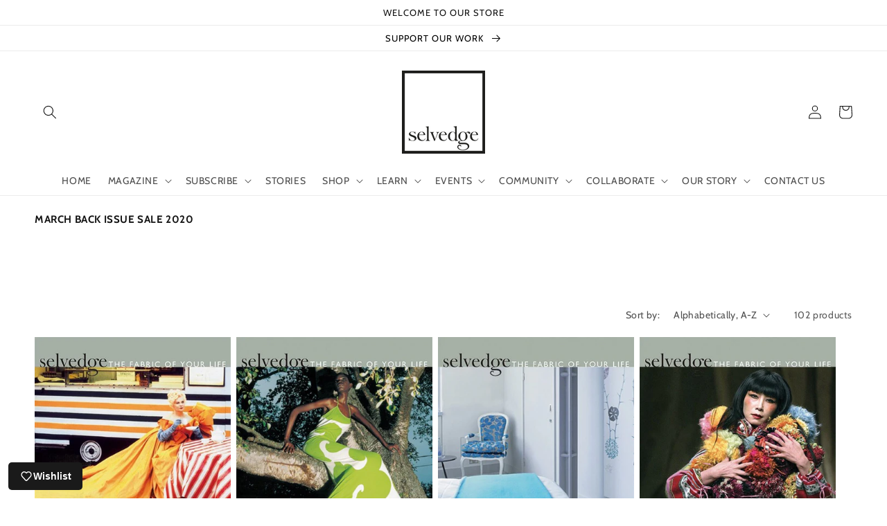

--- FILE ---
content_type: text/html; charset=utf-8
request_url: https://www.selvedge.org/collections/back-issue-sale-50-off
body_size: 81415
content:
<!doctype html>
<html class="no-js" lang="en">
  <head>
<!-- Google tag (gtag.js) -->
<script async src="https://www.googletagmanager.com/gtag/js?id=G-JDFG7DR497"></script>
<script>
  window.dataLayer = window.dataLayer || [];
  function gtag(){dataLayer.push(arguments);}
  gtag('js', new Date());

  gtag('config', 'G-JDFG7DR497');
</script>


               <script type='text/javascript' src='//www.selvedge.org/apps/easylockdown/easylockdown-1.0.8.min.js' data-no-instant></script> <script type='text/javascript'>if( typeof InstantClick == 'object' ) easylockdown.clearData();</script> <style type="text/css">#easylockdown-password-form{padding:30px 0;text-align:center}#easylockdown-wrapper,.easylockdown-form-holder{display:inline-block}#easylockdown-password{vertical-align:top;margin-bottom:16px;padding:8px 15px;line-height:1.2em;outline:0;box-shadow:none}#easylockdown-password-error{display:none;color:#fb8077;text-align:left}#easylockdown-password-error.easylockdown-error{border:1px solid #fb8077}#easylockdown-password-form-button:not(.easylockdown-native-styles){vertical-align:top;display:inline-block!important;height:auto!important;padding:8px 15px;background:#777;border-radius:3px;color:#fff!important;line-height:1.2em;text-decoration:none!important}.easylockdown-instantclick-fix,.easylockdown-item-selector{position:absolute;z-index:-999;display:none;height:0;width:0;font-size:0;line-height:0}.easylockdown-collection-item[data-eld-loc-can],.easylockdown-item-selector+*,.easylockdown-item[data-eld-loc-can]{display:none}.easylockdown404-content-container{padding:50px;text-align:center}.easylockdown404-title-holder .easylockdown-title-404{display:block;margin:0 0 1rem;font-size:2rem;line-height:2.5rem}</style> 



















































































































































































































































































































































































































































































































































































































<script type='text/javascript'>easylockdown.hideLinksListByAuth.can['5273532956'] = '*[href$="/products/"],*[href*="/products//"],*[href*="/products/?"],*[href*="/products/#"],*[data-eld-product-handle=""]';</script>





















































<script type='text/javascript'>easylockdown.hideLinksListByAuth.can['5fe5024512'] = '*[href$="/pages/issue-95-heritage-digital-edition-for-subscribers"]';</script>







<script type='text/javascript'>easylockdown.hideLinksListByAuth.can['d2f9222555'] = '*[href$="/pages/issue-94-earth-digital-edition-for-subscribers"]';</script>



<script type='text/javascript'>
  if( typeof easylockdown == 'object' ) {
    easylockdown.localeRootUrl = '';
    easylockdown.routerByLocation(); 

    easylockdown.onReady(function(e){
      easylockdown.hideAllLinks();
    });
  }
</script>


<script>
      
    </script>
    <meta charset="utf-8">
    <meta http-equiv="X-UA-Compatible" content="IE=edge">
    <meta name="viewport" content="width=device-width,initial-scale=1">
    <meta name="theme-color" content="">
    <link rel="canonical" href="https://www.selvedge.org/collections/back-issue-sale-50-off">
    <link rel="preconnect" href="https://cdn.shopify.com" crossorigin>
    <meta name="p:domain_verify" content="ebf6364d022100aea3460d2dd3ae6b5d"/><link rel="icon" type="image/png" href="//www.selvedge.org/cdn/shop/files/faviconlogo.png?crop=center&height=32&v=1716834194&width=32"><link rel="preconnect" href="https://fonts.shopifycdn.com" crossorigin><title>
      MARCH BACK ISSUE SALE 2020
 &ndash; Selvedge Magazine</title>

    
      <meta name="description" content=" ">
    

    

<meta property="og:site_name" content="Selvedge Magazine">
<meta property="og:url" content="https://www.selvedge.org/collections/back-issue-sale-50-off">
<meta property="og:title" content="MARCH BACK ISSUE SALE 2020">
<meta property="og:type" content="website">
<meta property="og:description" content=" "><meta property="og:image" content="http://www.selvedge.org/cdn/shop/files/image_d4d4e56f-e1fb-4525-a654-63891ebf3071.png?v=1636403604">
  <meta property="og:image:secure_url" content="https://www.selvedge.org/cdn/shop/files/image_d4d4e56f-e1fb-4525-a654-63891ebf3071.png?v=1636403604">
  <meta property="og:image:width" content="2292">
  <meta property="og:image:height" content="1148"><meta name="twitter:card" content="summary_large_image">
<meta name="twitter:title" content="MARCH BACK ISSUE SALE 2020">
<meta name="twitter:description" content=" ">


    <script src="//www.selvedge.org/cdn/shop/t/36/assets/global.js?v=135116476141006970691720752363" defer="defer"></script>
    <script>window.performance && window.performance.mark && window.performance.mark('shopify.content_for_header.start');</script><meta name="google-site-verification" content="GZPRw8k1wRn7PzU20e8y3CtoqchPcSGVQ4Wuap6J6pg">
<meta id="shopify-digital-wallet" name="shopify-digital-wallet" content="/13955787/digital_wallets/dialog">
<meta name="shopify-checkout-api-token" content="e68bd28c6ce6e064eeaedd2c07b1f479">
<link rel="alternate" type="application/atom+xml" title="Feed" href="/collections/back-issue-sale-50-off.atom" />
<link rel="next" href="/collections/back-issue-sale-50-off?page=2">
<link rel="alternate" type="application/json+oembed" href="https://www.selvedge.org/collections/back-issue-sale-50-off.oembed">
<script async="async" src="/checkouts/internal/preloads.js?locale=en-GB"></script>
<link rel="preconnect" href="https://shop.app" crossorigin="anonymous">
<script async="async" src="https://shop.app/checkouts/internal/preloads.js?locale=en-GB&shop_id=13955787" crossorigin="anonymous"></script>
<script id="apple-pay-shop-capabilities" type="application/json">{"shopId":13955787,"countryCode":"GB","currencyCode":"GBP","merchantCapabilities":["supports3DS"],"merchantId":"gid:\/\/shopify\/Shop\/13955787","merchantName":"Selvedge Magazine","requiredBillingContactFields":["postalAddress","email","phone"],"requiredShippingContactFields":["postalAddress","email","phone"],"shippingType":"shipping","supportedNetworks":["visa","maestro","masterCard","amex","discover","elo"],"total":{"type":"pending","label":"Selvedge Magazine","amount":"1.00"},"shopifyPaymentsEnabled":true,"supportsSubscriptions":true}</script>
<script id="shopify-features" type="application/json">{"accessToken":"e68bd28c6ce6e064eeaedd2c07b1f479","betas":["rich-media-storefront-analytics"],"domain":"www.selvedge.org","predictiveSearch":true,"shopId":13955787,"locale":"en"}</script>
<script>var Shopify = Shopify || {};
Shopify.shop = "selvedge-magazine.myshopify.com";
Shopify.locale = "en";
Shopify.currency = {"active":"GBP","rate":"1.0"};
Shopify.country = "GB";
Shopify.theme = {"name":"12 July 2024 (DAWN 4.0.0) Akuna","id":143886614763,"schema_name":"Dawn","schema_version":"4.0.0","theme_store_id":887,"role":"main"};
Shopify.theme.handle = "null";
Shopify.theme.style = {"id":null,"handle":null};
Shopify.cdnHost = "www.selvedge.org/cdn";
Shopify.routes = Shopify.routes || {};
Shopify.routes.root = "/";</script>
<script type="module">!function(o){(o.Shopify=o.Shopify||{}).modules=!0}(window);</script>
<script>!function(o){function n(){var o=[];function n(){o.push(Array.prototype.slice.apply(arguments))}return n.q=o,n}var t=o.Shopify=o.Shopify||{};t.loadFeatures=n(),t.autoloadFeatures=n()}(window);</script>
<script>
  window.ShopifyPay = window.ShopifyPay || {};
  window.ShopifyPay.apiHost = "shop.app\/pay";
  window.ShopifyPay.redirectState = null;
</script>
<script id="shop-js-analytics" type="application/json">{"pageType":"collection"}</script>
<script defer="defer" async type="module" src="//www.selvedge.org/cdn/shopifycloud/shop-js/modules/v2/client.init-shop-cart-sync_BN7fPSNr.en.esm.js"></script>
<script defer="defer" async type="module" src="//www.selvedge.org/cdn/shopifycloud/shop-js/modules/v2/chunk.common_Cbph3Kss.esm.js"></script>
<script defer="defer" async type="module" src="//www.selvedge.org/cdn/shopifycloud/shop-js/modules/v2/chunk.modal_DKumMAJ1.esm.js"></script>
<script type="module">
  await import("//www.selvedge.org/cdn/shopifycloud/shop-js/modules/v2/client.init-shop-cart-sync_BN7fPSNr.en.esm.js");
await import("//www.selvedge.org/cdn/shopifycloud/shop-js/modules/v2/chunk.common_Cbph3Kss.esm.js");
await import("//www.selvedge.org/cdn/shopifycloud/shop-js/modules/v2/chunk.modal_DKumMAJ1.esm.js");

  window.Shopify.SignInWithShop?.initShopCartSync?.({"fedCMEnabled":true,"windoidEnabled":true});

</script>
<script>
  window.Shopify = window.Shopify || {};
  if (!window.Shopify.featureAssets) window.Shopify.featureAssets = {};
  window.Shopify.featureAssets['shop-js'] = {"shop-cart-sync":["modules/v2/client.shop-cart-sync_CJVUk8Jm.en.esm.js","modules/v2/chunk.common_Cbph3Kss.esm.js","modules/v2/chunk.modal_DKumMAJ1.esm.js"],"init-fed-cm":["modules/v2/client.init-fed-cm_7Fvt41F4.en.esm.js","modules/v2/chunk.common_Cbph3Kss.esm.js","modules/v2/chunk.modal_DKumMAJ1.esm.js"],"init-shop-email-lookup-coordinator":["modules/v2/client.init-shop-email-lookup-coordinator_Cc088_bR.en.esm.js","modules/v2/chunk.common_Cbph3Kss.esm.js","modules/v2/chunk.modal_DKumMAJ1.esm.js"],"init-windoid":["modules/v2/client.init-windoid_hPopwJRj.en.esm.js","modules/v2/chunk.common_Cbph3Kss.esm.js","modules/v2/chunk.modal_DKumMAJ1.esm.js"],"shop-button":["modules/v2/client.shop-button_B0jaPSNF.en.esm.js","modules/v2/chunk.common_Cbph3Kss.esm.js","modules/v2/chunk.modal_DKumMAJ1.esm.js"],"shop-cash-offers":["modules/v2/client.shop-cash-offers_DPIskqss.en.esm.js","modules/v2/chunk.common_Cbph3Kss.esm.js","modules/v2/chunk.modal_DKumMAJ1.esm.js"],"shop-toast-manager":["modules/v2/client.shop-toast-manager_CK7RT69O.en.esm.js","modules/v2/chunk.common_Cbph3Kss.esm.js","modules/v2/chunk.modal_DKumMAJ1.esm.js"],"init-shop-cart-sync":["modules/v2/client.init-shop-cart-sync_BN7fPSNr.en.esm.js","modules/v2/chunk.common_Cbph3Kss.esm.js","modules/v2/chunk.modal_DKumMAJ1.esm.js"],"init-customer-accounts-sign-up":["modules/v2/client.init-customer-accounts-sign-up_CfPf4CXf.en.esm.js","modules/v2/client.shop-login-button_DeIztwXF.en.esm.js","modules/v2/chunk.common_Cbph3Kss.esm.js","modules/v2/chunk.modal_DKumMAJ1.esm.js"],"pay-button":["modules/v2/client.pay-button_CgIwFSYN.en.esm.js","modules/v2/chunk.common_Cbph3Kss.esm.js","modules/v2/chunk.modal_DKumMAJ1.esm.js"],"init-customer-accounts":["modules/v2/client.init-customer-accounts_DQ3x16JI.en.esm.js","modules/v2/client.shop-login-button_DeIztwXF.en.esm.js","modules/v2/chunk.common_Cbph3Kss.esm.js","modules/v2/chunk.modal_DKumMAJ1.esm.js"],"avatar":["modules/v2/client.avatar_BTnouDA3.en.esm.js"],"init-shop-for-new-customer-accounts":["modules/v2/client.init-shop-for-new-customer-accounts_CsZy_esa.en.esm.js","modules/v2/client.shop-login-button_DeIztwXF.en.esm.js","modules/v2/chunk.common_Cbph3Kss.esm.js","modules/v2/chunk.modal_DKumMAJ1.esm.js"],"shop-follow-button":["modules/v2/client.shop-follow-button_BRMJjgGd.en.esm.js","modules/v2/chunk.common_Cbph3Kss.esm.js","modules/v2/chunk.modal_DKumMAJ1.esm.js"],"checkout-modal":["modules/v2/client.checkout-modal_B9Drz_yf.en.esm.js","modules/v2/chunk.common_Cbph3Kss.esm.js","modules/v2/chunk.modal_DKumMAJ1.esm.js"],"shop-login-button":["modules/v2/client.shop-login-button_DeIztwXF.en.esm.js","modules/v2/chunk.common_Cbph3Kss.esm.js","modules/v2/chunk.modal_DKumMAJ1.esm.js"],"lead-capture":["modules/v2/client.lead-capture_DXYzFM3R.en.esm.js","modules/v2/chunk.common_Cbph3Kss.esm.js","modules/v2/chunk.modal_DKumMAJ1.esm.js"],"shop-login":["modules/v2/client.shop-login_CA5pJqmO.en.esm.js","modules/v2/chunk.common_Cbph3Kss.esm.js","modules/v2/chunk.modal_DKumMAJ1.esm.js"],"payment-terms":["modules/v2/client.payment-terms_BxzfvcZJ.en.esm.js","modules/v2/chunk.common_Cbph3Kss.esm.js","modules/v2/chunk.modal_DKumMAJ1.esm.js"]};
</script>
<script>(function() {
  var isLoaded = false;
  function asyncLoad() {
    if (isLoaded) return;
    isLoaded = true;
    var urls = ["https:\/\/assets1.adroll.com\/shopify\/latest\/j\/shopify_rolling_bootstrap_v2.js?adroll_adv_id=73XKQUN4XVERPO55F5SWM2\u0026adroll_pix_id=IBZEMM7JWBFD3FBU3KVGXI\u0026shop=selvedge-magazine.myshopify.com","https:\/\/a.mailmunch.co\/widgets\/site-691318-cb74c325ecd68b3be557a07d85667b4456b42c1b.js?shop=selvedge-magazine.myshopify.com","https:\/\/upsellhero.syncu.be\/js\/init.min.js?c=1652188340483\u0026t=1652188340483\u0026shop=selvedge-magazine.myshopify.com","https:\/\/apps.techdignity.com\/terms-and-conditions\/public\/js\/load-igt-app.js?shop=selvedge-magazine.myshopify.com","https:\/\/chimpstatic.com\/mcjs-connected\/js\/users\/2ecccbd9c19df94f48080e541\/b4e2ed199af9befa9eca81b67.js?shop=selvedge-magazine.myshopify.com","https:\/\/pmslider.netlify.app\/preview.js?v=2\u0026shop=selvedge-magazine.myshopify.com","\/\/cool-image-magnifier.product-image-zoom.com\/js\/core\/main.min.js?timestamp=1721043494\u0026shop=selvedge-magazine.myshopify.com","https:\/\/app.adoric-om.com\/adoric.js?key=a7173dc4b4f2a7328f9e50d214ff79df\u0026shop=selvedge-magazine.myshopify.com"];
    for (var i = 0; i < urls.length; i++) {
      var s = document.createElement('script');
      s.type = 'text/javascript';
      s.async = true;
      s.src = urls[i];
      var x = document.getElementsByTagName('script')[0];
      x.parentNode.insertBefore(s, x);
    }
  };
  if(window.attachEvent) {
    window.attachEvent('onload', asyncLoad);
  } else {
    window.addEventListener('load', asyncLoad, false);
  }
})();</script>
<script id="__st">var __st={"a":13955787,"offset":0,"reqid":"69170d55-ec2a-4822-9157-c25b58aebe7a-1769904500","pageurl":"www.selvedge.org\/collections\/back-issue-sale-50-off","u":"500f17738f7a","p":"collection","rtyp":"collection","rid":1970077715};</script>
<script>window.ShopifyPaypalV4VisibilityTracking = true;</script>
<script id="captcha-bootstrap">!function(){'use strict';const t='contact',e='account',n='new_comment',o=[[t,t],['blogs',n],['comments',n],[t,'customer']],c=[[e,'customer_login'],[e,'guest_login'],[e,'recover_customer_password'],[e,'create_customer']],r=t=>t.map((([t,e])=>`form[action*='/${t}']:not([data-nocaptcha='true']) input[name='form_type'][value='${e}']`)).join(','),a=t=>()=>t?[...document.querySelectorAll(t)].map((t=>t.form)):[];function s(){const t=[...o],e=r(t);return a(e)}const i='password',u='form_key',d=['recaptcha-v3-token','g-recaptcha-response','h-captcha-response',i],f=()=>{try{return window.sessionStorage}catch{return}},m='__shopify_v',_=t=>t.elements[u];function p(t,e,n=!1){try{const o=window.sessionStorage,c=JSON.parse(o.getItem(e)),{data:r}=function(t){const{data:e,action:n}=t;return t[m]||n?{data:e,action:n}:{data:t,action:n}}(c);for(const[e,n]of Object.entries(r))t.elements[e]&&(t.elements[e].value=n);n&&o.removeItem(e)}catch(o){console.error('form repopulation failed',{error:o})}}const l='form_type',E='cptcha';function T(t){t.dataset[E]=!0}const w=window,h=w.document,L='Shopify',v='ce_forms',y='captcha';let A=!1;((t,e)=>{const n=(g='f06e6c50-85a8-45c8-87d0-21a2b65856fe',I='https://cdn.shopify.com/shopifycloud/storefront-forms-hcaptcha/ce_storefront_forms_captcha_hcaptcha.v1.5.2.iife.js',D={infoText:'Protected by hCaptcha',privacyText:'Privacy',termsText:'Terms'},(t,e,n)=>{const o=w[L][v],c=o.bindForm;if(c)return c(t,g,e,D).then(n);var r;o.q.push([[t,g,e,D],n]),r=I,A||(h.body.append(Object.assign(h.createElement('script'),{id:'captcha-provider',async:!0,src:r})),A=!0)});var g,I,D;w[L]=w[L]||{},w[L][v]=w[L][v]||{},w[L][v].q=[],w[L][y]=w[L][y]||{},w[L][y].protect=function(t,e){n(t,void 0,e),T(t)},Object.freeze(w[L][y]),function(t,e,n,w,h,L){const[v,y,A,g]=function(t,e,n){const i=e?o:[],u=t?c:[],d=[...i,...u],f=r(d),m=r(i),_=r(d.filter((([t,e])=>n.includes(e))));return[a(f),a(m),a(_),s()]}(w,h,L),I=t=>{const e=t.target;return e instanceof HTMLFormElement?e:e&&e.form},D=t=>v().includes(t);t.addEventListener('submit',(t=>{const e=I(t);if(!e)return;const n=D(e)&&!e.dataset.hcaptchaBound&&!e.dataset.recaptchaBound,o=_(e),c=g().includes(e)&&(!o||!o.value);(n||c)&&t.preventDefault(),c&&!n&&(function(t){try{if(!f())return;!function(t){const e=f();if(!e)return;const n=_(t);if(!n)return;const o=n.value;o&&e.removeItem(o)}(t);const e=Array.from(Array(32),(()=>Math.random().toString(36)[2])).join('');!function(t,e){_(t)||t.append(Object.assign(document.createElement('input'),{type:'hidden',name:u})),t.elements[u].value=e}(t,e),function(t,e){const n=f();if(!n)return;const o=[...t.querySelectorAll(`input[type='${i}']`)].map((({name:t})=>t)),c=[...d,...o],r={};for(const[a,s]of new FormData(t).entries())c.includes(a)||(r[a]=s);n.setItem(e,JSON.stringify({[m]:1,action:t.action,data:r}))}(t,e)}catch(e){console.error('failed to persist form',e)}}(e),e.submit())}));const S=(t,e)=>{t&&!t.dataset[E]&&(n(t,e.some((e=>e===t))),T(t))};for(const o of['focusin','change'])t.addEventListener(o,(t=>{const e=I(t);D(e)&&S(e,y())}));const B=e.get('form_key'),M=e.get(l),P=B&&M;t.addEventListener('DOMContentLoaded',(()=>{const t=y();if(P)for(const e of t)e.elements[l].value===M&&p(e,B);[...new Set([...A(),...v().filter((t=>'true'===t.dataset.shopifyCaptcha))])].forEach((e=>S(e,t)))}))}(h,new URLSearchParams(w.location.search),n,t,e,['guest_login'])})(!0,!0)}();</script>
<script integrity="sha256-4kQ18oKyAcykRKYeNunJcIwy7WH5gtpwJnB7kiuLZ1E=" data-source-attribution="shopify.loadfeatures" defer="defer" src="//www.selvedge.org/cdn/shopifycloud/storefront/assets/storefront/load_feature-a0a9edcb.js" crossorigin="anonymous"></script>
<script crossorigin="anonymous" defer="defer" src="//www.selvedge.org/cdn/shopifycloud/storefront/assets/shopify_pay/storefront-65b4c6d7.js?v=20250812"></script>
<script data-source-attribution="shopify.dynamic_checkout.dynamic.init">var Shopify=Shopify||{};Shopify.PaymentButton=Shopify.PaymentButton||{isStorefrontPortableWallets:!0,init:function(){window.Shopify.PaymentButton.init=function(){};var t=document.createElement("script");t.src="https://www.selvedge.org/cdn/shopifycloud/portable-wallets/latest/portable-wallets.en.js",t.type="module",document.head.appendChild(t)}};
</script>
<script data-source-attribution="shopify.dynamic_checkout.buyer_consent">
  function portableWalletsHideBuyerConsent(e){var t=document.getElementById("shopify-buyer-consent"),n=document.getElementById("shopify-subscription-policy-button");t&&n&&(t.classList.add("hidden"),t.setAttribute("aria-hidden","true"),n.removeEventListener("click",e))}function portableWalletsShowBuyerConsent(e){var t=document.getElementById("shopify-buyer-consent"),n=document.getElementById("shopify-subscription-policy-button");t&&n&&(t.classList.remove("hidden"),t.removeAttribute("aria-hidden"),n.addEventListener("click",e))}window.Shopify?.PaymentButton&&(window.Shopify.PaymentButton.hideBuyerConsent=portableWalletsHideBuyerConsent,window.Shopify.PaymentButton.showBuyerConsent=portableWalletsShowBuyerConsent);
</script>
<script data-source-attribution="shopify.dynamic_checkout.cart.bootstrap">document.addEventListener("DOMContentLoaded",(function(){function t(){return document.querySelector("shopify-accelerated-checkout-cart, shopify-accelerated-checkout")}if(t())Shopify.PaymentButton.init();else{new MutationObserver((function(e,n){t()&&(Shopify.PaymentButton.init(),n.disconnect())})).observe(document.body,{childList:!0,subtree:!0})}}));
</script>
<link id="shopify-accelerated-checkout-styles" rel="stylesheet" media="screen" href="https://www.selvedge.org/cdn/shopifycloud/portable-wallets/latest/accelerated-checkout-backwards-compat.css" crossorigin="anonymous">
<style id="shopify-accelerated-checkout-cart">
        #shopify-buyer-consent {
  margin-top: 1em;
  display: inline-block;
  width: 100%;
}

#shopify-buyer-consent.hidden {
  display: none;
}

#shopify-subscription-policy-button {
  background: none;
  border: none;
  padding: 0;
  text-decoration: underline;
  font-size: inherit;
  cursor: pointer;
}

#shopify-subscription-policy-button::before {
  box-shadow: none;
}

      </style>
<script id="sections-script" data-sections="header,footer" defer="defer" src="//www.selvedge.org/cdn/shop/t/36/compiled_assets/scripts.js?v=62386"></script>
<script>window.performance && window.performance.mark && window.performance.mark('shopify.content_for_header.end');</script>


    <style data-shopify>
      @font-face {
  font-family: Cabin;
  font-weight: 400;
  font-style: normal;
  font-display: swap;
  src: url("//www.selvedge.org/cdn/fonts/cabin/cabin_n4.cefc6494a78f87584a6f312fea532919154f66fe.woff2") format("woff2"),
       url("//www.selvedge.org/cdn/fonts/cabin/cabin_n4.8c16611b00f59d27f4b27ce4328dfe514ce77517.woff") format("woff");
}

      @font-face {
  font-family: Cabin;
  font-weight: 700;
  font-style: normal;
  font-display: swap;
  src: url("//www.selvedge.org/cdn/fonts/cabin/cabin_n7.255204a342bfdbc9ae2017bd4e6a90f8dbb2f561.woff2") format("woff2"),
       url("//www.selvedge.org/cdn/fonts/cabin/cabin_n7.e2afa22a0d0f4b64da3569c990897429d40ff5c0.woff") format("woff");
}

      @font-face {
  font-family: Cabin;
  font-weight: 400;
  font-style: italic;
  font-display: swap;
  src: url("//www.selvedge.org/cdn/fonts/cabin/cabin_i4.d89c1b32b09ecbc46c12781fcf7b2085f17c0be9.woff2") format("woff2"),
       url("//www.selvedge.org/cdn/fonts/cabin/cabin_i4.0a521b11d0b69adfc41e22a263eec7c02aecfe99.woff") format("woff");
}

      @font-face {
  font-family: Cabin;
  font-weight: 700;
  font-style: italic;
  font-display: swap;
  src: url("//www.selvedge.org/cdn/fonts/cabin/cabin_i7.ef2404c08a493e7ccbc92d8c39adf683f40e1fb5.woff2") format("woff2"),
       url("//www.selvedge.org/cdn/fonts/cabin/cabin_i7.480421791818000fc8a5d4134822321b5d7964f8.woff") format("woff");
}

      @font-face {
  font-family: Cabin;
  font-weight: 400;
  font-style: normal;
  font-display: swap;
  src: url("//www.selvedge.org/cdn/fonts/cabin/cabin_n4.cefc6494a78f87584a6f312fea532919154f66fe.woff2") format("woff2"),
       url("//www.selvedge.org/cdn/fonts/cabin/cabin_n4.8c16611b00f59d27f4b27ce4328dfe514ce77517.woff") format("woff");
}


      :root {
        --font-body-family: Cabin, sans-serif;
        --font-body-style: normal;
        --font-body-weight: 400;

        --font-heading-family: Cabin, sans-serif;
        --font-heading-style: normal;
        --font-heading-weight: 400;

        --font-body-scale: 1.0;
        --font-heading-scale: 1.0;

        --color-base-text: 18, 18, 18;
        --color-shadow: 18, 18, 18;
        --color-base-background-1: 255, 255, 255;
        --color-base-background-2: 0, 0, 0;
        --color-base-solid-button-labels: 0, 0, 0;
        --color-base-outline-button-labels: 99, 99, 99;
        --color-base-accent-1: 255, 255, 255;
        --color-base-accent-2: 0, 0, 0;
        --payment-terms-background-color: #ffffff;

        --gradient-base-background-1: #ffffff;
        --gradient-base-background-2: #000000;
        --gradient-base-accent-1: #ffffff;
        --gradient-base-accent-2: #000000;

        --media-padding: px;
        --media-border-opacity: 0.05;
        --media-border-width: 0px;
        --media-radius: 0px;
        --media-shadow-opacity: 0.0;
        --media-shadow-horizontal-offset: 0px;
        --media-shadow-vertical-offset: 0px;
        --media-shadow-blur-radius: 0px;

        --page-width: 160rem;
        --page-width-margin: 0rem;

        --card-image-padding: 0.0rem;
        --card-corner-radius: 0.0rem;
        --card-text-alignment: left;
        --card-border-width: 0.0rem;
        --card-border-opacity: 0.0;
        --card-shadow-opacity: 0.1;
        --card-shadow-horizontal-offset: 0.0rem;
        --card-shadow-vertical-offset: 0.0rem;
        --card-shadow-blur-radius: 0.0rem;

        --badge-corner-radius: 4.0rem;

        --popup-border-width: 1px;
        --popup-border-opacity: 0.1;
        --popup-corner-radius: 0px;
        --popup-shadow-opacity: 0.0;
        --popup-shadow-horizontal-offset: 0px;
        --popup-shadow-vertical-offset: 0px;
        --popup-shadow-blur-radius: 0px;

        --drawer-border-width: 1px;
        --drawer-border-opacity: 0.1;
        --drawer-shadow-opacity: 0.0;
        --drawer-shadow-horizontal-offset: 0px;
        --drawer-shadow-vertical-offset: 0px;
        --drawer-shadow-blur-radius: 0px;

        --spacing-sections-desktop: 0px;
        --spacing-sections-mobile: 0px;

        --grid-desktop-vertical-spacing: 8px;
        --grid-desktop-horizontal-spacing: 8px;
        --grid-mobile-vertical-spacing: 4px;
        --grid-mobile-horizontal-spacing: 4px;

        --text-boxes-border-opacity: 0.0;
        --text-boxes-border-width: 0px;
        --text-boxes-radius: 0px;
        --text-boxes-shadow-opacity: 0.0;
        --text-boxes-shadow-horizontal-offset: 0px;
        --text-boxes-shadow-vertical-offset: 0px;
        --text-boxes-shadow-blur-radius: 0px;

        --buttons-radius: 0px;
        --buttons-radius-outset: 0px;
        --buttons-border-width: 2px;
        --buttons-border-opacity: 1.0;
        --buttons-shadow-opacity: 0.0;
        --buttons-shadow-horizontal-offset: 0px;
        --buttons-shadow-vertical-offset: 0px;
        --buttons-shadow-blur-radius: 0px;
        --buttons-border-offset: 0px;

        --inputs-radius: 0px;
        --inputs-border-width: 1px;
        --inputs-border-opacity: 0.55;
        --inputs-shadow-opacity: 0.0;
        --inputs-shadow-horizontal-offset: 0px;
        --inputs-margin-offset: 0px;
        --inputs-shadow-vertical-offset: 0px;
        --inputs-shadow-blur-radius: 0px;
        --inputs-radius-outset: 0px;

        --variant-pills-radius: 40px;
        --variant-pills-border-width: 1px;
        --variant-pills-border-opacity: 0.55;
        --variant-pills-shadow-opacity: 0.0;
        --variant-pills-shadow-horizontal-offset: 0px;
        --variant-pills-shadow-vertical-offset: 0px;
        --variant-pills-shadow-blur-radius: 0px;
      }

      *,
      *::before,
      *::after {
        box-sizing: inherit;
      }

      html {
        box-sizing: border-box;
        font-size: calc(var(--font-body-scale) * 62.5%);
        height: 100%;
      }

      body {
        display: grid;
        grid-template-rows: auto auto 1fr auto;
        grid-template-columns: 100%;
        min-height: 100%;
        margin: 0;
        font-size: 1.5rem;
        letter-spacing: 0.06rem;
        line-height: calc(1 + 0.8 / var(--font-body-scale));
        font-family: var(--font-body-family);
        font-style: var(--font-body-style);
        font-weight: var(--font-body-weight);
      }

      @media screen and (min-width: 750px) {
        body {
          font-size: 1.6rem;
        }
      }

      .paywhirl-plan-selector-header{display: none !important;}
        .paywhirl-label:nth-of-type(1) {
          display: none !important;
        }

      .paywhirl-compare-at-price {display: none !important;}
    </style>

    <link href="//www.selvedge.org/cdn/shop/t/36/assets/base.css?v=144997082486365258741720752363" rel="stylesheet" type="text/css" media="all" />
    <link href="//www.selvedge.org/cdn/shop/t/36/assets/akuna.css?v=169862313908743605851745233660" rel="stylesheet" type="text/css" media="all" />
    <link href="//www.selvedge.org/cdn/shop/t/36/assets/akuna_p.css?v=6242508331967646961721205089" rel="stylesheet" type="text/css" media="all" /> <link rel="preload" as="font" href="//www.selvedge.org/cdn/fonts/cabin/cabin_n4.cefc6494a78f87584a6f312fea532919154f66fe.woff2" type="font/woff2" crossorigin><link rel="preload" as="font" href="//www.selvedge.org/cdn/fonts/cabin/cabin_n4.cefc6494a78f87584a6f312fea532919154f66fe.woff2" type="font/woff2" crossorigin><link rel="stylesheet" href="//www.selvedge.org/cdn/shop/t/36/assets/component-predictive-search.css?v=165644661289088488651720752363" media="print" onload="this.media='all'"><script>document.documentElement.className = document.documentElement.className.replace('no-js', 'js');
    if (Shopify.designMode) {
      document.documentElement.classList.add('shopify-design-mode');
    }
    </script>

  <script type="text/javascript">
    adroll_adv_id = "YV542IDI5NG2TLSGYFVMEC";
    adroll_pix_id = "UP2FIXSFIRBBNHJOIM4ZEJ";
    adroll_version = "2.0";

    (function(w, d, e, o, a) {
        w.__adroll_loaded = true;
        w.adroll = w.adroll || [];
        w.adroll.f = [ 'setProperties', 'identify', 'track' ];
        var roundtripUrl = "https://s.adroll.com/j/" + adroll_adv_id
                + "/roundtrip.js";
        for (a = 0; a < w.adroll.f.length; a++) {
            w.adroll[w.adroll.f[a]] = w.adroll[w.adroll.f[a]] || (function(n) {
                return function() {
                    w.adroll.push([ n, arguments ])
                }
            })(w.adroll.f[a])
        }

        e = d.createElement('script');
        o = d.getElementsByTagName('script')[0];
        e.async = 1;
        e.src = roundtripUrl;
        o.parentNode.insertBefore(e, o);
    })(window, document);
    adroll.track("pageView");
</script>

  <meta name="google-site-verification" content="PgJ6r6--_3V9RBROCDjyrgJHPUVgifU2Vu6vwwDCf4o" />

  <meta name="msvalidate.01" content="386126BC0233201FD3D930B6F9FEC9D2" /> 
  
  <script type="text/javascript">
    adroll_adv_id = "ZFJY25AJK5EQ7G5WCREUV3";
    adroll_pix_id = "XPIAFSNLDZBC5N4BX3AJCC";
    adroll_version = "2.0";

    (function(w, d, e, o, a) {
        w.__adroll_loaded = true;
        w.adroll = w.adroll || [];
        w.adroll.f = [ 'setProperties', 'identify', 'track' ];
        var roundtripUrl = "https://s.adroll.com/j/" + adroll_adv_id
                + "/roundtrip.js";
        for (a = 0; a < w.adroll.f.length; a++) {
            w.adroll[w.adroll.f[a]] = w.adroll[w.adroll.f[a]] || (function(n) {
                return function() {
                    w.adroll.push([ n, arguments ])
                }
            })(w.adroll.f[a])
        }

        e = d.createElement('script');
        o = d.getElementsByTagName('script')[0];
        e.async = 1;
        e.src = roundtripUrl;
        o.parentNode.insertBefore(e, o);
    })(window, document);
    adroll.track("pageView");
</script>   
  
  





    <script type="text/javascript">
    adroll_adv_id = "F73VXOEGEFG7HHV6ZFUTZA";
    adroll_pix_id = "4NMGNW6XW5CPZHQYOQDKTD";
    adroll_version = "2.0";

    (function(w, d, e, o, a) {
        w.__adroll_loaded = true;
        w.adroll = w.adroll || [];
        w.adroll.f = [ 'setProperties', 'identify', 'track' ];
        var roundtripUrl = "https://s.adroll.com/j/" + adroll_adv_id
                + "/roundtrip.js";
        for (a = 0; a < w.adroll.f.length; a++) {
            w.adroll[w.adroll.f[a]] = w.adroll[w.adroll.f[a]] || (function(n) {
                return function() {
                    w.adroll.push([ n, arguments ])
                }
            })(w.adroll.f[a])
        }

        e = d.createElement('script');
        o = d.getElementsByTagName('script')[0];
        e.async = 1;
        e.src = roundtripUrl;
        o.parentNode.insertBefore(e, o);
    })(window, document);
    adroll.track("pageView");
</script>


  
<!-- BEGIN app block: shopify://apps/paywhirl-subscriptions/blocks/paywhirl-customer-portal/41e95d60-82cf-46e8-84de-618d7e4c37b7 -->



<style>
@keyframes paywhirl-customer-portal-loader {
  0% { -ms-transform: rotate(0deg); -webkit-transform: rotate(0deg); transform: rotate(0deg); }
  100% { -ms-transform: rotate(360deg); -webkit-transform: rotate(360deg); transform: rotate(360deg); }
}

#paywhirl-customer-portal-frame {
  width: 100%;
  height: 0;
  border: none;
}

#paywhirl-customer-portal-loader {
  margin-top: 100px;
  text-align: center;
}

html.paywhirl-customer-portal main > :not(#paywhirl-customer-portal-wrap) {
  display: none !important;
}
</style>

<script type="text/javascript">
(function() {
  const locale = window.Shopify && window.Shopify.locale ? window.Shopify.locale : 'en';

  const showSubscriptionsLink = true;
  const showCustomerLoginNote = true;
  const showAddressChangeNote = false;

  addEventListener('DOMContentLoaded', () => {
    const accountPath = '/account'
    if (showSubscriptionsLink && location.pathname === accountPath) {
      addSubscriptionsUrl()
    }

    const addressesPath = '/account/addresses'
    if (showAddressChangeNote && location.pathname === addressesPath) {
      addAddressChangeNote()
    }

    const accountLoginPath = '/account/login'
    if (showCustomerLoginNote && location.pathname === accountLoginPath) {
      addCustomerLoginNote()
    }
  }, { once: true });

  const portalPage = (() => {
    const match = location.search.match(/[\?&]pw-page=([^&]+)/);
    return match ? decodeURIComponent(match[1]) : null;
  })()

  if (!portalPage) {
    return;
  }

  document.querySelector('html').classList.add('paywhirl-customer-portal');

  function addSubscriptionsUrl() {
    const addressesLinkElements = document.querySelectorAll('[href="/account/addresses"]');

    Array.from(addressesLinkElements).forEach((addressesLinkElement) => {
      let targetElement = addressesLinkElement;
      let snippet = new DocumentFragment();

      const subscriptionLinkElement = document.createElement('A');
      const linkClasses = addressesLinkElement.getAttribute('class');
      subscriptionLinkElement.innerHTML = t('general:account-subscriptions-link', 'My Subscriptions');
      subscriptionLinkElement.setAttribute('href', '/account?pw-page=%2F');
      linkClasses && subscriptionLinkElement.setAttribute('class', linkClasses);

      if (!targetElement.nextElementSibling && !targetElement.previousElementSibling) {
          targetElement = addressesLinkElement.parentElement;

          const container = document.createElement(targetElement.tagName);
          const containerClasses = targetElement.getAttribute('class');
          containerClasses && container.setAttribute('class', containerClasses);

          snippet = container;
      }

      snippet.appendChild(subscriptionLinkElement);

      targetElement.after(snippet)

      const targetDisplayStyle = window.getComputedStyle(targetElement).display;
      if (['inline', 'inline-block'].includes(targetDisplayStyle)) {
          targetElement.after(document.createElement('BR'))
      }
    });
  }

  function addAddressChangeNote() {
    const addressesPath = '/account/addresses'
    const forms = document.querySelectorAll('form[action^="' + addressesPath + '"]')

    Array.from(forms).forEach((form) => {
      const submitButton = form.querySelector('[type="submit"]')
      const infoText = document.createElement('P')
      const subscriptionsLink = t('general:account-subscriptions-link', 'my subscriptions').toLowerCase()
      const text = t('general:default-address-change-note', "Changing your default address does not affect existing subscriptions. If you'd like to change your delivery address for recurring orders, please visit the _SUBSCRIPTIONS_LINK_ page")
      infoText.innerHTML = text.replace('_SUBSCRIPTIONS_LINK_', '<a href="/account?pw-page=%2F">' + subscriptionsLink + '</a>')

      if (submitButton) {
        submitButton.parentElement.insertBefore(infoText, submitButton)
        return
      }

      const defaultAddressInput = form.querySelector('input[name="address[default]"]')
      if (defaultAddressInput) {
        defaultAddressInput.parentElement.insertBefore(infoText, defaultAddressInput)
      }
    })
  }

  function addCustomerLoginNote() {
    const accountLoginPath = '/account/login'
    const forms = document.querySelectorAll('form[action^="' + accountLoginPath + '"]')

    Array.from(forms).forEach((form) => {
      const textNote = document.createElement('P')
      textNote.innerHTML = t('general:customer-login-page-note', 'In order to access your subscriptions, create an account with the same email address')
      form.append(textNote)
    })
  }

  function t(key, defaultValue) {
    const settings = null;

    const defaultKey = `default:${key}`;
    const localeKey = `${locale}:${key}`;
    const translations = settings && settings.translations ? settings.translations : {};
    const defaultTranslation = translations[defaultKey] ? translations[defaultKey] : defaultValue;

    return translations[localeKey] ? translations[localeKey] : defaultTranslation;
  }

  const template = `
    <div id="paywhirl-customer-portal-wrap" class="page-width">
      <div id="paywhirl-customer-portal-loader">
<svg
  aria-hidden="true"
  focusable="false"
  role="presentation"
  style="animation: paywhirl-customer-portal-loader 500ms infinite linear;display:inline-block;width:20px;height:20px;vertical-align:middle;fill:currentColor;"
  viewBox="0 0 20 20"
>
  <path d="M7.229 1.173a9.25 9.25 0 1 0 11.655 11.412 1.25 1.25 0 1 0-2.4-.698 6.75 6.75 0 1 1-8.506-8.329 1.25 1.25 0 1 0-.75-2.385z" fill="#919EAB"/>
</svg>
</div>
      <iframe id="paywhirl-customer-portal-frame" src="/a/paywhirl${portalPage}?locale=${locale}&use_built_in_stylesheets=1"></iframe>
    </div>
  `;

  addEventListener('load', () => {
    const containerSelector = "main";
    const container = document.querySelector(containerSelector);

    if (!container) {
      return console.log(`The container element '${containerSelector}' for the PayWhirl Customer Portal couldn't be found. Please review the corresponding setting in Theme settings -> App embeds or contact our support.`);
    }

    container.innerHTML = template;
  })
})()
</script>

<!-- END app block --><!-- BEGIN app block: shopify://apps/adroll-advertising-marketing/blocks/adroll-pixel/c60853ed-1adb-4359-83ae-4ed43ed0b559 -->
  <!-- AdRoll Customer: not found -->



  
  
  <!-- AdRoll Advertisable: F73VXOEGEFG7HHV6ZFUTZA -->
  <!-- AdRoll Pixel: 4NMGNW6XW5CPZHQYOQDKTD -->
  <script async src="https://assets1.adroll.com/shopify/latest/j/shopify_rolling_bootstrap_v2.js?adroll_adv_id=F73VXOEGEFG7HHV6ZFUTZA&adroll_pix_id=4NMGNW6XW5CPZHQYOQDKTD"></script>



<!-- END app block --><!-- BEGIN app block: shopify://apps/judge-me-reviews/blocks/judgeme_core/61ccd3b1-a9f2-4160-9fe9-4fec8413e5d8 --><!-- Start of Judge.me Core -->






<link rel="dns-prefetch" href="https://cdnwidget.judge.me">
<link rel="dns-prefetch" href="https://cdn.judge.me">
<link rel="dns-prefetch" href="https://cdn1.judge.me">
<link rel="dns-prefetch" href="https://api.judge.me">

<script data-cfasync='false' class='jdgm-settings-script'>window.jdgmSettings={"pagination":5,"disable_web_reviews":false,"badge_no_review_text":"No reviews","badge_n_reviews_text":"{{ n }} review/reviews","badge_star_color":"#B1B9AF","hide_badge_preview_if_no_reviews":true,"badge_hide_text":false,"enforce_center_preview_badge":false,"widget_title":"Customer Reviews","widget_open_form_text":"Write a review","widget_close_form_text":"Cancel review","widget_refresh_page_text":"Refresh page","widget_summary_text":"Based on {{ number_of_reviews }} review/reviews","widget_no_review_text":"Be the first to write a review","widget_name_field_text":"Display name","widget_verified_name_field_text":"Verified Name (public)","widget_name_placeholder_text":"Display name","widget_required_field_error_text":"This field is required.","widget_email_field_text":"Email address","widget_verified_email_field_text":"Verified Email (private, can not be edited)","widget_email_placeholder_text":"Your email address","widget_email_field_error_text":"Please enter a valid email address.","widget_rating_field_text":"Rating","widget_review_title_field_text":"Review Title","widget_review_title_placeholder_text":"Give your review a title","widget_review_body_field_text":"Review content","widget_review_body_placeholder_text":"Start writing here...","widget_pictures_field_text":"Picture/Video (optional)","widget_submit_review_text":"Submit Review","widget_submit_verified_review_text":"Submit Verified Review","widget_submit_success_msg_with_auto_publish":"Thank you! Please refresh the page in a few moments to see your review. You can remove or edit your review by logging into \u003ca href='https://judge.me/login' target='_blank' rel='nofollow noopener'\u003eJudge.me\u003c/a\u003e","widget_submit_success_msg_no_auto_publish":"Thank you! Your review will be published as soon as it is approved by the shop admin. You can remove or edit your review by logging into \u003ca href='https://judge.me/login' target='_blank' rel='nofollow noopener'\u003eJudge.me\u003c/a\u003e","widget_show_default_reviews_out_of_total_text":"Showing {{ n_reviews_shown }} out of {{ n_reviews }} reviews.","widget_show_all_link_text":"Show all","widget_show_less_link_text":"Show less","widget_author_said_text":"{{ reviewer_name }} said:","widget_days_text":"{{ n }} days ago","widget_weeks_text":"{{ n }} week/weeks ago","widget_months_text":"{{ n }} month/months ago","widget_years_text":"{{ n }} year/years ago","widget_yesterday_text":"Yesterday","widget_today_text":"Today","widget_replied_text":"\u003e\u003e {{ shop_name }} replied:","widget_read_more_text":"Read more","widget_reviewer_name_as_initial":"","widget_rating_filter_color":"#B1B9AF","widget_rating_filter_see_all_text":"See all reviews","widget_sorting_most_recent_text":"Most Recent","widget_sorting_highest_rating_text":"Highest Rating","widget_sorting_lowest_rating_text":"Lowest Rating","widget_sorting_with_pictures_text":"Only Pictures","widget_sorting_most_helpful_text":"Most Helpful","widget_open_question_form_text":"Ask a question","widget_reviews_subtab_text":"Reviews","widget_questions_subtab_text":"Questions","widget_question_label_text":"Question","widget_answer_label_text":"Answer","widget_question_placeholder_text":"Write your question here","widget_submit_question_text":"Submit Question","widget_question_submit_success_text":"Thank you for your question! We will notify you once it gets answered.","widget_star_color":"#B1B9AF","verified_badge_text":"Verified","verified_badge_bg_color":"","verified_badge_text_color":"","verified_badge_placement":"left-of-reviewer-name","widget_review_max_height":"","widget_hide_border":false,"widget_social_share":false,"widget_thumb":false,"widget_review_location_show":false,"widget_location_format":"","all_reviews_include_out_of_store_products":false,"all_reviews_out_of_store_text":"(out of store)","all_reviews_pagination":100,"all_reviews_product_name_prefix_text":"about","enable_review_pictures":true,"enable_question_anwser":false,"widget_theme":"default","review_date_format":"mm/dd/yyyy","default_sort_method":"most-recent","widget_product_reviews_subtab_text":"Product Reviews","widget_shop_reviews_subtab_text":"Shop Reviews","widget_other_products_reviews_text":"Reviews for other products","widget_store_reviews_subtab_text":"Store reviews","widget_no_store_reviews_text":"This store hasn't received any reviews yet","widget_web_restriction_product_reviews_text":"This product hasn't received any reviews yet","widget_no_items_text":"No items found","widget_show_more_text":"Show more","widget_write_a_store_review_text":"Write a Store Review","widget_other_languages_heading":"Reviews in Other Languages","widget_translate_review_text":"Translate review to {{ language }}","widget_translating_review_text":"Translating...","widget_show_original_translation_text":"Show original ({{ language }})","widget_translate_review_failed_text":"Review couldn't be translated.","widget_translate_review_retry_text":"Retry","widget_translate_review_try_again_later_text":"Try again later","show_product_url_for_grouped_product":false,"widget_sorting_pictures_first_text":"Pictures First","show_pictures_on_all_rev_page_mobile":false,"show_pictures_on_all_rev_page_desktop":false,"floating_tab_hide_mobile_install_preference":false,"floating_tab_button_name":"★ Reviews","floating_tab_title":"Let customers speak for us","floating_tab_button_color":"","floating_tab_button_background_color":"","floating_tab_url":"","floating_tab_url_enabled":false,"floating_tab_tab_style":"text","all_reviews_text_badge_text":"Customers rate us {{ shop.metafields.judgeme.all_reviews_rating | round: 1 }}/5 based on {{ shop.metafields.judgeme.all_reviews_count }} reviews.","all_reviews_text_badge_text_branded_style":"{{ shop.metafields.judgeme.all_reviews_rating | round: 1 }} out of 5 stars based on {{ shop.metafields.judgeme.all_reviews_count }} reviews","is_all_reviews_text_badge_a_link":false,"show_stars_for_all_reviews_text_badge":false,"all_reviews_text_badge_url":"","all_reviews_text_style":"branded","all_reviews_text_color_style":"judgeme_brand_color","all_reviews_text_color":"#108474","all_reviews_text_show_jm_brand":true,"featured_carousel_show_header":true,"featured_carousel_title":"Let customers speak for us","testimonials_carousel_title":"Customers are saying","videos_carousel_title":"Real customer stories","cards_carousel_title":"Customers are saying","featured_carousel_count_text":"from {{ n }} reviews","featured_carousel_add_link_to_all_reviews_page":false,"featured_carousel_url":"","featured_carousel_show_images":true,"featured_carousel_autoslide_interval":5,"featured_carousel_arrows_on_the_sides":false,"featured_carousel_height":250,"featured_carousel_width":80,"featured_carousel_image_size":0,"featured_carousel_image_height":250,"featured_carousel_arrow_color":"#eeeeee","verified_count_badge_style":"branded","verified_count_badge_orientation":"horizontal","verified_count_badge_color_style":"judgeme_brand_color","verified_count_badge_color":"#108474","is_verified_count_badge_a_link":false,"verified_count_badge_url":"","verified_count_badge_show_jm_brand":true,"widget_rating_preset_default":5,"widget_first_sub_tab":"product-reviews","widget_show_histogram":true,"widget_histogram_use_custom_color":true,"widget_pagination_use_custom_color":true,"widget_star_use_custom_color":false,"widget_verified_badge_use_custom_color":false,"widget_write_review_use_custom_color":false,"picture_reminder_submit_button":"Upload Pictures","enable_review_videos":false,"mute_video_by_default":false,"widget_sorting_videos_first_text":"Videos First","widget_review_pending_text":"Pending","featured_carousel_items_for_large_screen":3,"social_share_options_order":"Facebook,Twitter","remove_microdata_snippet":true,"disable_json_ld":false,"enable_json_ld_products":false,"preview_badge_show_question_text":false,"preview_badge_no_question_text":"No questions","preview_badge_n_question_text":"{{ number_of_questions }} question/questions","qa_badge_show_icon":false,"qa_badge_position":"same-row","remove_judgeme_branding":true,"widget_add_search_bar":false,"widget_search_bar_placeholder":"Search","widget_sorting_verified_only_text":"Verified only","featured_carousel_theme":"default","featured_carousel_show_rating":true,"featured_carousel_show_title":true,"featured_carousel_show_body":true,"featured_carousel_show_date":false,"featured_carousel_show_reviewer":true,"featured_carousel_show_product":false,"featured_carousel_header_background_color":"#108474","featured_carousel_header_text_color":"#ffffff","featured_carousel_name_product_separator":"reviewed","featured_carousel_full_star_background":"#108474","featured_carousel_empty_star_background":"#dadada","featured_carousel_vertical_theme_background":"#f9fafb","featured_carousel_verified_badge_enable":true,"featured_carousel_verified_badge_color":"#108474","featured_carousel_border_style":"round","featured_carousel_review_line_length_limit":3,"featured_carousel_more_reviews_button_text":"Read more reviews","featured_carousel_view_product_button_text":"View product","all_reviews_page_load_reviews_on":"scroll","all_reviews_page_load_more_text":"Load More Reviews","disable_fb_tab_reviews":false,"enable_ajax_cdn_cache":false,"widget_advanced_speed_features":5,"widget_public_name_text":"displayed publicly like","default_reviewer_name":"John Smith","default_reviewer_name_has_non_latin":true,"widget_reviewer_anonymous":"Anonymous","medals_widget_title":"Judge.me Review Medals","medals_widget_background_color":"#f9fafb","medals_widget_position":"footer_all_pages","medals_widget_border_color":"#f9fafb","medals_widget_verified_text_position":"left","medals_widget_use_monochromatic_version":false,"medals_widget_elements_color":"#108474","show_reviewer_avatar":true,"widget_invalid_yt_video_url_error_text":"Not a YouTube video URL","widget_max_length_field_error_text":"Please enter no more than {0} characters.","widget_show_country_flag":false,"widget_show_collected_via_shop_app":true,"widget_verified_by_shop_badge_style":"light","widget_verified_by_shop_text":"Verified by Shop","widget_show_photo_gallery":false,"widget_load_with_code_splitting":true,"widget_ugc_install_preference":false,"widget_ugc_title":"Made by us, Shared by you","widget_ugc_subtitle":"Tag us to see your picture featured in our page","widget_ugc_arrows_color":"#ffffff","widget_ugc_primary_button_text":"Buy Now","widget_ugc_primary_button_background_color":"#108474","widget_ugc_primary_button_text_color":"#ffffff","widget_ugc_primary_button_border_width":"0","widget_ugc_primary_button_border_style":"none","widget_ugc_primary_button_border_color":"#108474","widget_ugc_primary_button_border_radius":"25","widget_ugc_secondary_button_text":"Load More","widget_ugc_secondary_button_background_color":"#ffffff","widget_ugc_secondary_button_text_color":"#108474","widget_ugc_secondary_button_border_width":"2","widget_ugc_secondary_button_border_style":"solid","widget_ugc_secondary_button_border_color":"#108474","widget_ugc_secondary_button_border_radius":"25","widget_ugc_reviews_button_text":"View Reviews","widget_ugc_reviews_button_background_color":"#ffffff","widget_ugc_reviews_button_text_color":"#108474","widget_ugc_reviews_button_border_width":"2","widget_ugc_reviews_button_border_style":"solid","widget_ugc_reviews_button_border_color":"#108474","widget_ugc_reviews_button_border_radius":"25","widget_ugc_reviews_button_link_to":"judgeme-reviews-page","widget_ugc_show_post_date":true,"widget_ugc_max_width":"800","widget_rating_metafield_value_type":true,"widget_primary_color":"#B1B9AF","widget_enable_secondary_color":false,"widget_secondary_color":"#edf5f5","widget_summary_average_rating_text":"{{ average_rating }} out of 5","widget_media_grid_title":"Customer photos \u0026 videos","widget_media_grid_see_more_text":"See more","widget_round_style":false,"widget_show_product_medals":false,"widget_verified_by_judgeme_text":"Verified by Judge.me","widget_show_store_medals":true,"widget_verified_by_judgeme_text_in_store_medals":"Verified by Judge.me","widget_media_field_exceed_quantity_message":"Sorry, we can only accept {{ max_media }} for one review.","widget_media_field_exceed_limit_message":"{{ file_name }} is too large, please select a {{ media_type }} less than {{ size_limit }}MB.","widget_review_submitted_text":"Review Submitted!","widget_question_submitted_text":"Question Submitted!","widget_close_form_text_question":"Cancel","widget_write_your_answer_here_text":"Write your answer here","widget_enabled_branded_link":true,"widget_show_collected_by_judgeme":true,"widget_reviewer_name_color":"","widget_write_review_text_color":"","widget_write_review_bg_color":"","widget_collected_by_judgeme_text":"collected by Judge.me","widget_pagination_type":"standard","widget_load_more_text":"Load More","widget_load_more_color":"#B1B9AF","widget_full_review_text":"Full Review","widget_read_more_reviews_text":"Read More Reviews","widget_read_questions_text":"Read Questions","widget_questions_and_answers_text":"Questions \u0026 Answers","widget_verified_by_text":"Verified by","widget_verified_text":"Verified","widget_number_of_reviews_text":"{{ number_of_reviews }} reviews","widget_back_button_text":"Back","widget_next_button_text":"Next","widget_custom_forms_filter_button":"Filters","custom_forms_style":"horizontal","widget_show_review_information":false,"how_reviews_are_collected":"How reviews are collected?","widget_show_review_keywords":false,"widget_gdpr_statement":"How we use your data: We'll only contact you about the review you left, and only if necessary. By submitting your review, you agree to Judge.me's \u003ca href='https://judge.me/terms' target='_blank' rel='nofollow noopener'\u003eterms\u003c/a\u003e, \u003ca href='https://judge.me/privacy' target='_blank' rel='nofollow noopener'\u003eprivacy\u003c/a\u003e and \u003ca href='https://judge.me/content-policy' target='_blank' rel='nofollow noopener'\u003econtent\u003c/a\u003e policies.","widget_multilingual_sorting_enabled":false,"widget_translate_review_content_enabled":false,"widget_translate_review_content_method":"manual","popup_widget_review_selection":"automatically_with_pictures","popup_widget_round_border_style":true,"popup_widget_show_title":true,"popup_widget_show_body":true,"popup_widget_show_reviewer":false,"popup_widget_show_product":true,"popup_widget_show_pictures":true,"popup_widget_use_review_picture":true,"popup_widget_show_on_home_page":true,"popup_widget_show_on_product_page":true,"popup_widget_show_on_collection_page":true,"popup_widget_show_on_cart_page":true,"popup_widget_position":"bottom_left","popup_widget_first_review_delay":5,"popup_widget_duration":5,"popup_widget_interval":5,"popup_widget_review_count":5,"popup_widget_hide_on_mobile":true,"review_snippet_widget_round_border_style":true,"review_snippet_widget_card_color":"#FFFFFF","review_snippet_widget_slider_arrows_background_color":"#FFFFFF","review_snippet_widget_slider_arrows_color":"#000000","review_snippet_widget_star_color":"#108474","show_product_variant":false,"all_reviews_product_variant_label_text":"Variant: ","widget_show_verified_branding":false,"widget_ai_summary_title":"Customers say","widget_ai_summary_disclaimer":"AI-powered review summary based on recent customer reviews","widget_show_ai_summary":false,"widget_show_ai_summary_bg":false,"widget_show_review_title_input":true,"redirect_reviewers_invited_via_email":"external_form","request_store_review_after_product_review":true,"request_review_other_products_in_order":true,"review_form_color_scheme":"default","review_form_corner_style":"square","review_form_star_color":{},"review_form_text_color":"#333333","review_form_background_color":"#ffffff","review_form_field_background_color":"#fafafa","review_form_button_color":{},"review_form_button_text_color":"#ffffff","review_form_modal_overlay_color":"#000000","review_content_screen_title_text":"How would you rate this product?","review_content_introduction_text":"We would love it if you would share a bit about your experience.","store_review_form_title_text":"How would you rate this store?","store_review_form_introduction_text":"We would love it if you would share a bit about your experience.","show_review_guidance_text":true,"one_star_review_guidance_text":"Poor","five_star_review_guidance_text":"Great","customer_information_screen_title_text":"About you","customer_information_introduction_text":"Please tell us more about you.","custom_questions_screen_title_text":"Your experience in more detail","custom_questions_introduction_text":"Here are a few questions to help us understand more about your experience.","review_submitted_screen_title_text":"Thanks for your review!","review_submitted_screen_thank_you_text":"We are processing it and it will appear on the store soon.","review_submitted_screen_email_verification_text":"Please confirm your email by clicking the link we just sent you. This helps us keep reviews authentic.","review_submitted_request_store_review_text":"Would you like to share your experience of shopping with us?","review_submitted_review_other_products_text":"Would you like to review these products?","store_review_screen_title_text":"Would you like to share your experience of shopping with us?","store_review_introduction_text":"We value your feedback and use it to improve. Please share any thoughts or suggestions you have.","reviewer_media_screen_title_picture_text":"Share a picture","reviewer_media_introduction_picture_text":"Upload a photo to support your review.","reviewer_media_screen_title_video_text":"Share a video","reviewer_media_introduction_video_text":"Upload a video to support your review.","reviewer_media_screen_title_picture_or_video_text":"Share a picture or video","reviewer_media_introduction_picture_or_video_text":"Upload a photo or video to support your review.","reviewer_media_youtube_url_text":"Paste your Youtube URL here","advanced_settings_next_step_button_text":"Next","advanced_settings_close_review_button_text":"Close","modal_write_review_flow":false,"write_review_flow_required_text":"Required","write_review_flow_privacy_message_text":"We respect your privacy.","write_review_flow_anonymous_text":"Post review as anonymous","write_review_flow_visibility_text":"This won't be visible to other customers.","write_review_flow_multiple_selection_help_text":"Select as many as you like","write_review_flow_single_selection_help_text":"Select one option","write_review_flow_required_field_error_text":"This field is required","write_review_flow_invalid_email_error_text":"Please enter a valid email address","write_review_flow_max_length_error_text":"Max. {{ max_length }} characters.","write_review_flow_media_upload_text":"\u003cb\u003eClick to upload\u003c/b\u003e or drag and drop","write_review_flow_gdpr_statement":"We'll only contact you about your review if necessary. By submitting your review, you agree to our \u003ca href='https://judge.me/terms' target='_blank' rel='nofollow noopener'\u003eterms and conditions\u003c/a\u003e and \u003ca href='https://judge.me/privacy' target='_blank' rel='nofollow noopener'\u003eprivacy policy\u003c/a\u003e.","rating_only_reviews_enabled":false,"show_negative_reviews_help_screen":false,"new_review_flow_help_screen_rating_threshold":3,"negative_review_resolution_screen_title_text":"Tell us more","negative_review_resolution_text":"Your experience matters to us. If there were issues with your purchase, we're here to help. Feel free to reach out to us, we'd love the opportunity to make things right.","negative_review_resolution_button_text":"Contact us","negative_review_resolution_proceed_with_review_text":"Leave a review","negative_review_resolution_subject":"Issue with purchase from {{ shop_name }}.{{ order_name }}","preview_badge_collection_page_install_status":false,"widget_review_custom_css":"","preview_badge_custom_css":"","preview_badge_stars_count":"5-stars","featured_carousel_custom_css":"","floating_tab_custom_css":"","all_reviews_widget_custom_css":"","medals_widget_custom_css":"","verified_badge_custom_css":"","all_reviews_text_custom_css":"","transparency_badges_collected_via_store_invite":false,"transparency_badges_from_another_provider":false,"transparency_badges_collected_from_store_visitor":false,"transparency_badges_collected_by_verified_review_provider":false,"transparency_badges_earned_reward":false,"transparency_badges_collected_via_store_invite_text":"Review collected via store invitation","transparency_badges_from_another_provider_text":"Review collected from another provider","transparency_badges_collected_from_store_visitor_text":"Review collected from a store visitor","transparency_badges_written_in_google_text":"Review written in Google","transparency_badges_written_in_etsy_text":"Review written in Etsy","transparency_badges_written_in_shop_app_text":"Review written in Shop App","transparency_badges_earned_reward_text":"Review earned a reward for future purchase","product_review_widget_per_page":10,"widget_store_review_label_text":"Review about the store","checkout_comment_extension_title_on_product_page":"Customer Comments","checkout_comment_extension_num_latest_comment_show":5,"checkout_comment_extension_format":"name_and_timestamp","checkout_comment_customer_name":"last_initial","checkout_comment_comment_notification":true,"preview_badge_collection_page_install_preference":false,"preview_badge_home_page_install_preference":false,"preview_badge_product_page_install_preference":false,"review_widget_install_preference":"","review_carousel_install_preference":false,"floating_reviews_tab_install_preference":"none","verified_reviews_count_badge_install_preference":false,"all_reviews_text_install_preference":false,"review_widget_best_location":false,"judgeme_medals_install_preference":false,"review_widget_revamp_enabled":false,"review_widget_qna_enabled":false,"review_widget_header_theme":"minimal","review_widget_widget_title_enabled":true,"review_widget_header_text_size":"medium","review_widget_header_text_weight":"regular","review_widget_average_rating_style":"compact","review_widget_bar_chart_enabled":true,"review_widget_bar_chart_type":"numbers","review_widget_bar_chart_style":"standard","review_widget_expanded_media_gallery_enabled":false,"review_widget_reviews_section_theme":"standard","review_widget_image_style":"thumbnails","review_widget_review_image_ratio":"square","review_widget_stars_size":"medium","review_widget_verified_badge":"standard_text","review_widget_review_title_text_size":"medium","review_widget_review_text_size":"medium","review_widget_review_text_length":"medium","review_widget_number_of_columns_desktop":3,"review_widget_carousel_transition_speed":5,"review_widget_custom_questions_answers_display":"always","review_widget_button_text_color":"#FFFFFF","review_widget_text_color":"#000000","review_widget_lighter_text_color":"#7B7B7B","review_widget_corner_styling":"soft","review_widget_review_word_singular":"review","review_widget_review_word_plural":"reviews","review_widget_voting_label":"Helpful?","review_widget_shop_reply_label":"Reply from {{ shop_name }}:","review_widget_filters_title":"Filters","qna_widget_question_word_singular":"Question","qna_widget_question_word_plural":"Questions","qna_widget_answer_reply_label":"Answer from {{ answerer_name }}:","qna_content_screen_title_text":"Ask a question about this product","qna_widget_question_required_field_error_text":"Please enter your question.","qna_widget_flow_gdpr_statement":"We'll only contact you about your question if necessary. By submitting your question, you agree to our \u003ca href='https://judge.me/terms' target='_blank' rel='nofollow noopener'\u003eterms and conditions\u003c/a\u003e and \u003ca href='https://judge.me/privacy' target='_blank' rel='nofollow noopener'\u003eprivacy policy\u003c/a\u003e.","qna_widget_question_submitted_text":"Thanks for your question!","qna_widget_close_form_text_question":"Close","qna_widget_question_submit_success_text":"We’ll notify you by email when your question is answered.","all_reviews_widget_v2025_enabled":false,"all_reviews_widget_v2025_header_theme":"default","all_reviews_widget_v2025_widget_title_enabled":true,"all_reviews_widget_v2025_header_text_size":"medium","all_reviews_widget_v2025_header_text_weight":"regular","all_reviews_widget_v2025_average_rating_style":"compact","all_reviews_widget_v2025_bar_chart_enabled":true,"all_reviews_widget_v2025_bar_chart_type":"numbers","all_reviews_widget_v2025_bar_chart_style":"standard","all_reviews_widget_v2025_expanded_media_gallery_enabled":false,"all_reviews_widget_v2025_show_store_medals":true,"all_reviews_widget_v2025_show_photo_gallery":true,"all_reviews_widget_v2025_show_review_keywords":false,"all_reviews_widget_v2025_show_ai_summary":false,"all_reviews_widget_v2025_show_ai_summary_bg":false,"all_reviews_widget_v2025_add_search_bar":false,"all_reviews_widget_v2025_default_sort_method":"most-recent","all_reviews_widget_v2025_reviews_per_page":10,"all_reviews_widget_v2025_reviews_section_theme":"default","all_reviews_widget_v2025_image_style":"thumbnails","all_reviews_widget_v2025_review_image_ratio":"square","all_reviews_widget_v2025_stars_size":"medium","all_reviews_widget_v2025_verified_badge":"bold_badge","all_reviews_widget_v2025_review_title_text_size":"medium","all_reviews_widget_v2025_review_text_size":"medium","all_reviews_widget_v2025_review_text_length":"medium","all_reviews_widget_v2025_number_of_columns_desktop":3,"all_reviews_widget_v2025_carousel_transition_speed":5,"all_reviews_widget_v2025_custom_questions_answers_display":"always","all_reviews_widget_v2025_show_product_variant":false,"all_reviews_widget_v2025_show_reviewer_avatar":true,"all_reviews_widget_v2025_reviewer_name_as_initial":"","all_reviews_widget_v2025_review_location_show":false,"all_reviews_widget_v2025_location_format":"","all_reviews_widget_v2025_show_country_flag":false,"all_reviews_widget_v2025_verified_by_shop_badge_style":"light","all_reviews_widget_v2025_social_share":false,"all_reviews_widget_v2025_social_share_options_order":"Facebook,Twitter,LinkedIn,Pinterest","all_reviews_widget_v2025_pagination_type":"standard","all_reviews_widget_v2025_button_text_color":"#FFFFFF","all_reviews_widget_v2025_text_color":"#000000","all_reviews_widget_v2025_lighter_text_color":"#7B7B7B","all_reviews_widget_v2025_corner_styling":"soft","all_reviews_widget_v2025_title":"Customer reviews","all_reviews_widget_v2025_ai_summary_title":"Customers say about this store","all_reviews_widget_v2025_no_review_text":"Be the first to write a review","platform":"shopify","branding_url":"https://app.judge.me/reviews/stores/www.selvedge.org","branding_text":"Powered by Judge.me","locale":"en","reply_name":"Selvedge Magazine","widget_version":"3.0","footer":true,"autopublish":true,"review_dates":true,"enable_custom_form":false,"shop_use_review_site":true,"shop_locale":"en","enable_multi_locales_translations":false,"show_review_title_input":true,"review_verification_email_status":"always","can_be_branded":true,"reply_name_text":"Selvedge Magazine"};</script> <style class='jdgm-settings-style'>.jdgm-xx{left:0}:root{--jdgm-primary-color: #B1B9AF;--jdgm-secondary-color: rgba(177,185,175,0.1);--jdgm-star-color: #B1B9AF;--jdgm-write-review-text-color: white;--jdgm-write-review-bg-color: #B1B9AF;--jdgm-paginate-color: #B1B9AF;--jdgm-border-radius: 0;--jdgm-reviewer-name-color: #B1B9AF}.jdgm-histogram__bar-content{background-color:#B1B9AF}.jdgm-rev[data-verified-buyer=true] .jdgm-rev__icon.jdgm-rev__icon:after,.jdgm-rev__buyer-badge.jdgm-rev__buyer-badge{color:white;background-color:#B1B9AF}.jdgm-review-widget--small .jdgm-gallery.jdgm-gallery .jdgm-gallery__thumbnail-link:nth-child(8) .jdgm-gallery__thumbnail-wrapper.jdgm-gallery__thumbnail-wrapper:before{content:"See more"}@media only screen and (min-width: 768px){.jdgm-gallery.jdgm-gallery .jdgm-gallery__thumbnail-link:nth-child(8) .jdgm-gallery__thumbnail-wrapper.jdgm-gallery__thumbnail-wrapper:before{content:"See more"}}.jdgm-preview-badge .jdgm-star.jdgm-star{color:#B1B9AF}.jdgm-prev-badge[data-average-rating='0.00']{display:none !important}.jdgm-author-all-initials{display:none !important}.jdgm-author-last-initial{display:none !important}.jdgm-rev-widg__title{visibility:hidden}.jdgm-rev-widg__summary-text{visibility:hidden}.jdgm-prev-badge__text{visibility:hidden}.jdgm-rev__prod-link-prefix:before{content:'about'}.jdgm-rev__variant-label:before{content:'Variant: '}.jdgm-rev__out-of-store-text:before{content:'(out of store)'}@media only screen and (min-width: 768px){.jdgm-rev__pics .jdgm-rev_all-rev-page-picture-separator,.jdgm-rev__pics .jdgm-rev__product-picture{display:none}}@media only screen and (max-width: 768px){.jdgm-rev__pics .jdgm-rev_all-rev-page-picture-separator,.jdgm-rev__pics .jdgm-rev__product-picture{display:none}}.jdgm-preview-badge[data-template="product"]{display:none !important}.jdgm-preview-badge[data-template="collection"]{display:none !important}.jdgm-preview-badge[data-template="index"]{display:none !important}.jdgm-review-widget[data-from-snippet="true"]{display:none !important}.jdgm-verified-count-badget[data-from-snippet="true"]{display:none !important}.jdgm-carousel-wrapper[data-from-snippet="true"]{display:none !important}.jdgm-all-reviews-text[data-from-snippet="true"]{display:none !important}.jdgm-medals-section[data-from-snippet="true"]{display:none !important}.jdgm-ugc-media-wrapper[data-from-snippet="true"]{display:none !important}.jdgm-rev__transparency-badge[data-badge-type="review_collected_via_store_invitation"]{display:none !important}.jdgm-rev__transparency-badge[data-badge-type="review_collected_from_another_provider"]{display:none !important}.jdgm-rev__transparency-badge[data-badge-type="review_collected_from_store_visitor"]{display:none !important}.jdgm-rev__transparency-badge[data-badge-type="review_written_in_etsy"]{display:none !important}.jdgm-rev__transparency-badge[data-badge-type="review_written_in_google_business"]{display:none !important}.jdgm-rev__transparency-badge[data-badge-type="review_written_in_shop_app"]{display:none !important}.jdgm-rev__transparency-badge[data-badge-type="review_earned_for_future_purchase"]{display:none !important}.jdgm-review-snippet-widget .jdgm-rev-snippet-widget__cards-container .jdgm-rev-snippet-card{border-radius:8px;background:#fff}.jdgm-review-snippet-widget .jdgm-rev-snippet-widget__cards-container .jdgm-rev-snippet-card__rev-rating .jdgm-star{color:#108474}.jdgm-review-snippet-widget .jdgm-rev-snippet-widget__prev-btn,.jdgm-review-snippet-widget .jdgm-rev-snippet-widget__next-btn{border-radius:50%;background:#fff}.jdgm-review-snippet-widget .jdgm-rev-snippet-widget__prev-btn>svg,.jdgm-review-snippet-widget .jdgm-rev-snippet-widget__next-btn>svg{fill:#000}.jdgm-full-rev-modal.rev-snippet-widget .jm-mfp-container .jm-mfp-content,.jdgm-full-rev-modal.rev-snippet-widget .jm-mfp-container .jdgm-full-rev__icon,.jdgm-full-rev-modal.rev-snippet-widget .jm-mfp-container .jdgm-full-rev__pic-img,.jdgm-full-rev-modal.rev-snippet-widget .jm-mfp-container .jdgm-full-rev__reply{border-radius:8px}.jdgm-full-rev-modal.rev-snippet-widget .jm-mfp-container .jdgm-full-rev[data-verified-buyer="true"] .jdgm-full-rev__icon::after{border-radius:8px}.jdgm-full-rev-modal.rev-snippet-widget .jm-mfp-container .jdgm-full-rev .jdgm-rev__buyer-badge{border-radius:calc( 8px / 2 )}.jdgm-full-rev-modal.rev-snippet-widget .jm-mfp-container .jdgm-full-rev .jdgm-full-rev__replier::before{content:'Selvedge Magazine'}.jdgm-full-rev-modal.rev-snippet-widget .jm-mfp-container .jdgm-full-rev .jdgm-full-rev__product-button{border-radius:calc( 8px * 6 )}
</style> <style class='jdgm-settings-style'></style>

  
  
  
  <style class='jdgm-miracle-styles'>
  @-webkit-keyframes jdgm-spin{0%{-webkit-transform:rotate(0deg);-ms-transform:rotate(0deg);transform:rotate(0deg)}100%{-webkit-transform:rotate(359deg);-ms-transform:rotate(359deg);transform:rotate(359deg)}}@keyframes jdgm-spin{0%{-webkit-transform:rotate(0deg);-ms-transform:rotate(0deg);transform:rotate(0deg)}100%{-webkit-transform:rotate(359deg);-ms-transform:rotate(359deg);transform:rotate(359deg)}}@font-face{font-family:'JudgemeStar';src:url("[data-uri]") format("woff");font-weight:normal;font-style:normal}.jdgm-star{font-family:'JudgemeStar';display:inline !important;text-decoration:none !important;padding:0 4px 0 0 !important;margin:0 !important;font-weight:bold;opacity:1;-webkit-font-smoothing:antialiased;-moz-osx-font-smoothing:grayscale}.jdgm-star:hover{opacity:1}.jdgm-star:last-of-type{padding:0 !important}.jdgm-star.jdgm--on:before{content:"\e000"}.jdgm-star.jdgm--off:before{content:"\e001"}.jdgm-star.jdgm--half:before{content:"\e002"}.jdgm-widget *{margin:0;line-height:1.4;-webkit-box-sizing:border-box;-moz-box-sizing:border-box;box-sizing:border-box;-webkit-overflow-scrolling:touch}.jdgm-hidden{display:none !important;visibility:hidden !important}.jdgm-temp-hidden{display:none}.jdgm-spinner{width:40px;height:40px;margin:auto;border-radius:50%;border-top:2px solid #eee;border-right:2px solid #eee;border-bottom:2px solid #eee;border-left:2px solid #ccc;-webkit-animation:jdgm-spin 0.8s infinite linear;animation:jdgm-spin 0.8s infinite linear}.jdgm-spinner:empty{display:block}.jdgm-prev-badge{display:block !important}

</style>


  
  
   


<script data-cfasync='false' class='jdgm-script'>
!function(e){window.jdgm=window.jdgm||{},jdgm.CDN_HOST="https://cdnwidget.judge.me/",jdgm.CDN_HOST_ALT="https://cdn2.judge.me/cdn/widget_frontend/",jdgm.API_HOST="https://api.judge.me/",jdgm.CDN_BASE_URL="https://cdn.shopify.com/extensions/019c1033-b3a9-7ad3-b9bf-61b1f669de2a/judgeme-extensions-330/assets/",
jdgm.docReady=function(d){(e.attachEvent?"complete"===e.readyState:"loading"!==e.readyState)?
setTimeout(d,0):e.addEventListener("DOMContentLoaded",d)},jdgm.loadCSS=function(d,t,o,a){
!o&&jdgm.loadCSS.requestedUrls.indexOf(d)>=0||(jdgm.loadCSS.requestedUrls.push(d),
(a=e.createElement("link")).rel="stylesheet",a.class="jdgm-stylesheet",a.media="nope!",
a.href=d,a.onload=function(){this.media="all",t&&setTimeout(t)},e.body.appendChild(a))},
jdgm.loadCSS.requestedUrls=[],jdgm.loadJS=function(e,d){var t=new XMLHttpRequest;
t.onreadystatechange=function(){4===t.readyState&&(Function(t.response)(),d&&d(t.response))},
t.open("GET",e),t.onerror=function(){if(e.indexOf(jdgm.CDN_HOST)===0&&jdgm.CDN_HOST_ALT!==jdgm.CDN_HOST){var f=e.replace(jdgm.CDN_HOST,jdgm.CDN_HOST_ALT);jdgm.loadJS(f,d)}},t.send()},jdgm.docReady((function(){(window.jdgmLoadCSS||e.querySelectorAll(
".jdgm-widget, .jdgm-all-reviews-page").length>0)&&(jdgmSettings.widget_load_with_code_splitting?
parseFloat(jdgmSettings.widget_version)>=3?jdgm.loadCSS(jdgm.CDN_HOST+"widget_v3/base.css"):
jdgm.loadCSS(jdgm.CDN_HOST+"widget/base.css"):jdgm.loadCSS(jdgm.CDN_HOST+"shopify_v2.css"),
jdgm.loadJS(jdgm.CDN_HOST+"loa"+"der.js"))}))}(document);
</script>
<noscript><link rel="stylesheet" type="text/css" media="all" href="https://cdnwidget.judge.me/shopify_v2.css"></noscript>

<!-- BEGIN app snippet: theme_fix_tags --><script>
  (function() {
    var jdgmThemeFixes = null;
    if (!jdgmThemeFixes) return;
    var thisThemeFix = jdgmThemeFixes[Shopify.theme.id];
    if (!thisThemeFix) return;

    if (thisThemeFix.html) {
      document.addEventListener("DOMContentLoaded", function() {
        var htmlDiv = document.createElement('div');
        htmlDiv.classList.add('jdgm-theme-fix-html');
        htmlDiv.innerHTML = thisThemeFix.html;
        document.body.append(htmlDiv);
      });
    };

    if (thisThemeFix.css) {
      var styleTag = document.createElement('style');
      styleTag.classList.add('jdgm-theme-fix-style');
      styleTag.innerHTML = thisThemeFix.css;
      document.head.append(styleTag);
    };

    if (thisThemeFix.js) {
      var scriptTag = document.createElement('script');
      scriptTag.classList.add('jdgm-theme-fix-script');
      scriptTag.innerHTML = thisThemeFix.js;
      document.head.append(scriptTag);
    };
  })();
</script>
<!-- END app snippet -->
<!-- End of Judge.me Core -->



<!-- END app block --><!-- BEGIN app block: shopify://apps/upsell-hero-in-cart-upsell/blocks/app/734192da-c932-4324-8307-a8ed8feb0282 --><!-- BEGIN app snippet: upsellhero-snippet -->




















	
	
  
  

  <!-- RULE = 64b5499aad52a7000232a69d | ACTIVE = false | DISPLAY ON = product -->

  
		






<script type="text/javascript">
  (function() {
    var upsellHeroConfig = {"design":{"widgetFontColor":"#000000","backdropColor":"rgba(0, 0, 0, 0.7)","modalBorderRadius":0,"modalBorderWidth":0,"modalBorderColor":"#083a46","modalBg":"#ffffff","modalHeaderBg":"","modalHeaderColor":"#000000","modalHeaderFont":"16","showJustAdded":true,"modalFooterBorderColor":"#E1E1E1","primaryButtonBg":"#000000","primaryButtonColor":"#ffffff","primaryButtonBorder":"#000000","primaryButtonBorderWidth":1,"primaryButtonBorderRadius":0,"primaryButtonFont":"12","secondaryButtonBg":"#ffffff","secondaryButtonColor":"#323232","secondaryButtonBorder":"#c4c4c4","secondaryButtonBorderWidth":1,"secondaryButtonBorderRadius":0,"secondaryButtonFont":"12","justAddedBg":"#ebebeb","justAddedColor":"#000000","justAddedFont":"14","inputBorder":"#d4d4d4"},"global":{"active":false,"defaultActive":false,"models":["bs","tre","fbt"],"settings":{"displayDiscount":"subtotal","useShopifyRecommendations":false,"pageflySupport":true,"shogunSupport":true}},"translations":{"en":{"title":"ADD A FREE TOTE TO YOUR SUBSCRIPTION","added":"YOU'VE JUST ADDED","add":"Add to cart","upgrade":"Upgrade","continue":"Continue shopping","checkout":"Checkout","notAvailable":"Sorry, recommendations are not available now.","success":"Item was successfully added to your cart","maxItems":"Unable to add such amount of extra items to the cart.","discountSave":"SAVE","discountFree":"FREE","outOfStock":"sold out","cartItems":"Cart items","cartSubtotal":"Cart subtotal","back":"Back","freeShipping":"Only %AMOUNT% left to qualify for free shipping!","freeShippingComplete":"Shipping is FREE for you!","bs":"Best selling","tre":"Trending","fbt":"Frequently bought together"},"de":{"title":"KUNDEN HABEN AUCH GEKAUFT","added":"SIE HABEN GERADE HINZUGEFÜGT","add":"In den Warenkorb legen","upgrade":"Upgrade","continue":"Weiter","checkout":"Zur Kasse","notAvailable":"Es tut uns leid, Empfehlungen sind derzeit nicht verfügbar.","success":"Artikel wurde erfolgreich in Ihren Warenkorb gelegt","maxItems":"Es ist nicht möglich, eine solche Menge an zusätzlichen Artikeln in den Warenkorb zu legen.","discountSave":"SPAREN SIE","discountFree":"GRATIS","outOfStock":"ausverkauft","cartItems":"Artikel im Warenkorb","cartSubtotal":"Zwischensumme","back":"Zurück","freeShipping":"Nur noch %AMOUNT% bis zum gratis Versand!","freeShippingComplete":"Der Versand ist für Sie GRATIS!","bs":"Bestseller","tre":"Tendenz","fbt":"Häufig zusammen gekauft"},"es":{"title":"LOS CLIENTES TAMBIÉN COMPRARON","added":"ACABAS DE AÑADIR","add":"Añadir a la cesta","upgrade":"Actualizar","continue":"Continuar","checkout":"Comprobación","notAvailable":"Lo sentimos, las recomendaciones no están disponibles ahora.","success":"El artículo se ha añadido correctamente a su cesta","maxItems":"No se puede añadir esa cantidad de artículos extra al carrito.","discountSave":"AHORRA","discountFree":"GRATIS","outOfStock":"agotado","cartItems":"Artículos de la cesta","cartSubtotal":"Subtotal de la cesta","back":"Volver","freeShipping":"¡Sólo queda %AMOUNT% para el envío gratuito!","freeShippingComplete":"¡El envío es GRATUITO para usted!","bs":"Los más vendidos","tre":"Trending","fbt":"A menudo se compran juntos"},"fr":{"title":"LES CLIENTS ONT ÉGALEMENT ACHETÉ","added":"VOUS VENEZ D'AJOUTER","add":"Ajouter au panier","upgrade":"Mise à niveau","continue":"Continuer","checkout":"Checkout","notAvailable":"Désolé, les recommandations ne sont pas disponibles pour le moment.","success":"L'article a été ajouté avec succès à votre panier","maxItems":"Impossible d'ajouter une telle quantité d'articles supplémentaires au panier.","discountSave":"ECONOMISEZ","discountFree":"GRATUIT","outOfStock":"épuisé","cartItems":"Articles du panier","cartSubtotal":"Sous-total du panier","back":"Retour","freeShipping":"Plus que %AMOUNT% pour la livraison gratuite !","freeShippingComplete":"L'expédition est GRATUITE pour vous!","bs":"Meilleures ventes","tre":"Tendance","fbt":"Fréquemment achetés ensemble"},"ro":{"title":"CLIENȚII ASLO AU CUMPĂRAT","added":"TOCMAI AȚI ADĂUGAT","add":"Adaugă în coș","upgrade":"Upgrade","continue":"Continuă","checkout":"Checkout","notAvailable":"Ne pare rău, recomandările nu sunt disponibile acum.","success":"Articolul a fost adăugat cu succes în coșul dvs.","maxItems":"Nu se poate adăuga o asemenea cantitate de articole suplimentare în coș.","discountSave":"SAVE","discountFree":"GRATUIT","outOfStock":"sold out","cartItems":"Articolele din coș","cartSubtotal":"Subtotalul coșului","back":"Înapoi","freeShipping":"Doar %AMOUNT% stânga la transport gratuit!","freeShippingComplete":"Transportul este GRATUIT pentru tine!","bs":"Cel mai bine vândut","tre":"Trending","fbt":"Cumpărate frecvent împreună"},"nl":{"title":"KLANTEN KOCHTEN OOK","added":"JE HEBT NET TOEGEVOEGD","add":"In winkelwagen","upgrade":"Upgrade","continue":"Ga door","checkout":"Kassa","notAvailable":"Sorry, aanbevelingen zijn nu niet beschikbaar.","success":"Item is succesvol toegevoegd aan uw winkelwagen","maxItems":"Het is niet mogelijk om zoveel extra artikelen aan het winkelwagentje toe te voegen.","discountSave":"BESPAAR","discountFree":"GRATIS","outOfStock":"uitverkocht","cartItems":"Winkelwagen items","cartSubtotal":"Subtotaal winkelwagen","back":"Terug","freeShipping":"Nog maar %AMOUNT% tot gratis verzending!","freeShippingComplete":"Verzending is GRATIS voor u!","bs":"Best verkochte","tre":"Trending","fbt":"Vaak samen gekocht"},"it":{"title":"I CLIENTI HANNO ACQUISTATO ANCHE","added":"AVETE APPENA AGGIUNTO","add":"Aggiungi al carrello","upgrade":"Aggiornamento","continue":"Continuare","checkout":"Cassa","notAvailable":"Siamo spiacenti, le raccomandazioni non sono disponibili al momento.","success":"L'articolo è stato aggiunto al carrello con successo","maxItems":"Impossibile aggiungere una tale quantità di articoli extra al carrello.","discountSave":"RISPARMIARE","discountFree":"LIBERO","outOfStock":"esaurito","cartItems":"Articoli del carrello","cartSubtotal":"Subtotale del carrello","back":"Indietro","freeShipping":"Solo %AMOUNT% rimasto per la spedizione gratuita!","freeShippingComplete":"La spedizione è gratuita per voi!","bs":"I più venduti","tre":"Tendenza","fbt":"Acquistati spesso insieme"},"ru":{"title":"ВМЕСТЕ С ЭТИМ ТОВАРОМ КЛИЕНТЫ ПОКУПАЮТ","added":"ВЫ ДОБАВИЛИ В КОРЗИНУ","add":"В корзину","upgrade":"Улучшить","continue":"Продолжить","checkout":"Оформить заказ","notAvailable":"Сожалеем, рекомендации сейчас недоступны","success":"Товар был успешно добавлен в корзину","maxItems":"Невозможно добавить такое количество товара в корзину.","discountSave":"СКИДКА","discountFree":"БЕСПЛАТНО","outOfStock":"нет в наличии","cartItems":"Товаров в корзине","cartSubtotal":"Товаров на сумму","back":"К списку","freeShipping":"До бесплатной доставки осталось всего %AMOUNT%!","freeShippingComplete":"Доставка для вас БЕСПЛАТНО!","bs":"Лидер продаж","tre":"В тренде","fbt":"Часто покупают вместе"},"sv":{"title":"KUNDERNA KÖPTE OCKSÅ","added":"DU HAR JUST LAGT TILL","add":"Lägg till i kundvagnen","upgrade":"Uppgradera","continue":"Fortsätt","checkout":"Kassan","notAvailable":"Tyvärr är rekommendationer inte tillgängliga just nu.","success":"Artikeln har lagts till i din varukorg","maxItems":"Det går inte att lägga till så många extra artiklar i varukorgen.","discountSave":"SPARA","discountFree":"GRATIS","outOfStock":"slutsåld","cartItems":"Varukorgsartiklar","cartSubtotal":"Del av varukorgen","back":"Tillbaka","freeShipping":"Endast %AMOUNT% kvar till gratis frakt!","freeShippingComplete":"Frakt är GRATIS för dig!","bs":"Bäst säljande","tre":"Trendande","fbt":"Köps ofta tillsammans"},"da":{"title":"KUNDERNE HAR OGSÅ KØBT","added":"DU HAR LIGE TILFØJET","add":"Læg i indkøbskurven","upgrade":"Opgradering","continue":"Fortsæt","checkout":"Checkout","notAvailable":"Beklager, anbefalinger er ikke tilgængelige nu.","success":"Varen blev tilføjet til din indkøbskurv med succes","maxItems":"Det er ikke muligt at tilføje et sådant antal ekstra varer til kurven.","discountSave":"SPAR","discountFree":"GRATIS","outOfStock":"udsolgt","cartItems":"Elementer i indkøbskurven","cartSubtotal":"Del af indkøbskurven","back":"Tilbage","freeShipping":"Kun %AMOUNT% tilbage til gratis forsendelse!","freeShippingComplete":"Forsendelse er GRATIS for dig!","bs":"Bedst sælgende","tre":"Trending","fbt":"Ofte købt sammen"},"pt":{"title":"OS CLIENTES TAMBÉM COMPRARAM","added":"ACABOU DE ACRESCENTAR","add":"Adicionar ao carrinho","upgrade":"Actualização","continue":"Continuar","checkout":"Checkout","notAvailable":"Lamentamos, mas as recomendações não estão disponíveis agora.","success":"O item foi adicionado com sucesso ao seu carrinho","maxItems":"Incapaz de adicionar tal quantidade de artigos extra ao carrinho.","discountSave":"SAVE","discountFree":"GRATUITO","outOfStock":"esgotado","cartItems":"Artigos de carrinho","cartSubtotal":"Subtotal do carrinho","back":"Voltar","freeShipping":"Apenas restam %AMOUNT% para envio gratuito!","freeShippingComplete":"O envio é GRATUITO para si!","bs":"Mais vendido","tre":"Tendência","fbt":"Comprados frequentemente em conjunto"},"hu":{"title":"VÁSÁRLÓK IS VÁSÁROLTAK","added":"AZ IMÉNT ADTAD HOZZÁ","add":"Hozzáadás a kosárhoz","upgrade":"Frissítés","continue":"Folytatás","checkout":"Pénztár","notAvailable":"Sajnáljuk, az ajánlások jelenleg nem elérhetők.","success":"A termék sikeresen a kosárba került","maxItems":"Nem lehet ilyen mennyiségű extra terméket hozzáadni a kosárhoz.","discountSave":"MENTÉS","discountFree":"INGYENES","outOfStock":"elfogyott","cartItems":"Kosár elemek","cartSubtotal":"Kosár részösszeg","back":"Vissza","freeShipping":"Már csak %AMOUNT% maradt az ingyenes szállításig!","freeShippingComplete":"A szállítás INGYENES az Ön számára!","bs":"Legjobb eladás","tre":"Trending","fbt":"Gyakran együtt vásárolt"},"no":{"title":"KUNDER KJØPTE OGSÅ","added":"DU HAR AKKURAT LEGGET TIL","add":"Legg i handlekurv","upgrade":"Oppgradering","continue":"Fortsette","checkout":"Sjekk ut","notAvailable":"Beklager, anbefalinger er ikke tilgjengelige nå.","success":"Varen ble lagt til i handlekurven din","maxItems":"Kan ikke legge til en slik mengde ekstra varer i handlekurven.","discountSave":"SPAR","discountFree":"GRATIS","outOfStock":"utsolgt","cartItems":"Handlevogn varer","cartSubtotal":"Subtotal for handlevogn","back":"Tilbake","freeShipping":"Bare %AMOUNT% igjen til gratis frakt!","freeShippingComplete":"Frakt er GRATIS for deg!","bs":"Bestselger","tre":"Trender","fbt":"Ofte kjøpt sammen"},"lt":{"title":"KLIENTAI, KURIE PIRKO ŠIĄ PREKĘ TAIP PAT PIRKO","added":"JŪS KĄ TIK PRIDĖJOTE","add":"Į krepšelį","upgrade":"Atnaujinti","continue":"Toliau","checkout":"Užsakymas","notAvailable":"Atsiprašome, dabar rekomendacijų nėra.","success":"Prekė sėkmingai pridėta į jūsų krepšelį","maxItems":"Nepavyko pridėti tokio kiekio papildomų prekių į krepšelį.","discountSave":"IŠSAUGOTI","discountFree":"LAISVAS","outOfStock":"išparduoti","cartItems":"Prekių krepšelis","cartSubtotal":"Krepšelis Tarpinė suma","back":"Atgal","freeShipping":"Tik %AMOUNT% liko gauti nemokamą pristatymą!","freeShippingComplete":"Pristatymas jums nemokamas!","bs":"Geriausiai parduodami","tre":"Tendencijos","fbt":"Dažnai perkama kartu"},"lv":{"title":"KLIENTI, KURI IEGĀDĀJĀS ŠO PRECI, ARĪ NOPIRKA","added":"JŪS TIKKO PIEVIENOJĀT","add":"Pievienot grozam","upgrade":"Jauninājums","continue":"Turpināt","checkout":"Checkout","notAvailable":"Atvainojiet, ieteikumi tagad nav pieejami.","success":"Prece tika veiksmīgi pievienota jūsu grozam","maxItems":"Nevar pievienot šādu papildu priekšmetu daudzumu grozam.","discountSave":"SAGLABĀT","discountFree":"BEZMAKSAS","outOfStock":"pārdot","cartItems":"Grozs preces","cartSubtotal":"Grozs starpsumma","back":"Atpakaļ","freeShipping":"Tikai %AMOUNT% pa kreisi, lai pretendētu uz bezmaksas piegādi!","freeShippingComplete":"Piegāde jums ir bezmaksas!","bs":"Labākā pārdošana","tre":"Aktuāli","fbt":"Bieži nopirka kopā"},"et":{"title":"KLIENDID, KES SELLE TOOTE OSTSID, OSTSID KA","added":"OLETE JUST LISANUD","add":"Lisa ostukorvi","upgrade":"Uuendama","continue":"Jätkama","checkout":"Kassasse","notAvailable":"Vabandust, soovitused pole praegu saadaval.","success":"Toode lisati edukalt Sinu ostukorvi","maxItems":"Ei saa lisada sellist kogust ekstra punkte ostukorvi.","discountSave":"SALVESTAMA","discountFree":"TASUTA","outOfStock":"väljamüüdud","cartItems":"Ostukorv","cartSubtotal":"Ostukorv vahesumma","back":"Tagasi","freeShipping":"Ainult %AMOUNT% vasakule, et saada tasuta saatmist!","freeShippingComplete":"Saatmine on teile tasuta!","bs":"Enimmüüdud","tre":"Trendid","fbt":"Sageli ostetakse koos"},"hr":{"title":"KUPCI KOJI SU KUPILI OVAJ PROIZVOD TAKOĐER SU KUPILI","added":"UPRAVO STE DODALI","add":"Dodaj u košaricu","upgrade":"Ažuriraj","continue":"Nastavi","checkout":"Provjera","notAvailable":"Nažalost, preporuke sada nisu dostupne.","success":"Stavka je uspješno dodana u vašu košaricu","maxItems":"Nije bilo moguće dodati toliko dodatnih predmeta u košaricu.","discountSave":"Spremi","discountFree":"besplatno","outOfStock":"prodano","cartItems":"Proizvodi u košarici","cartSubtotal":"Međuzbroj košarice","back":"Natrag","selectVariant":"Odaberite opciju","errorSelectVariant":"Morate odabrati opciju","freeShipping":"Preostalo je samo %AMOUNT% da se kvalificirate za besplatnu dostavu!","freeShippingComplete":"Dostava je besplatna za vas!","bs":"Najprodavaniji","tre":"Istezanje","fbt":"Često se kupuju zajedno"}}};
    if (upsellHeroConfig && upsellHeroConfig.design && upsellHeroConfig.translations) {
      window.scUpsellHero = {
        upsells: [
          
            ["64b5499aad52a7000232a69d",{"id":"64b5499aad52a7000232a69d","shop":"selvedge-magazine","displayOn":"product","label":"Free gift for new 6-issues subscribers","useNameAsTitle":true,"showQuantity":true,"deduplicateTrigger":true,"goToCart":false,"products":[],"collections":[{"id":"gid:\/\/shopify\/Collection\/413058564331","oid":413058564331,"title":"SUBSCRIBE FOR YOURSELF","handle":"all-subscriptions","price":null}],"triggerItemType":"Collection","upsellItemType":"Product","active":false,"smartRecommend":false,"metafield":24173583433963,"items":[{"id":"gid:\/\/shopify\/Product\/7643512602859","oid":7643512602859,"image":"https:\/\/cdn.shopify.com\/s\/files\/1\/1395\/5787\/files\/Tote-Bag-Issue-109-Cover_5c9f5d26-5c6b-400b-81a5-6e4305846a2d.png?v=1728474124","title":"Free gift for new 6-issue subscribers","handle":"gift-selvedge-tote-bag","price":"18.00","variants":[]}],"discount":{"applyDiscount":true,"promo":"HURRY UP! SPECIAL OFFER! BUY NOW AND SAVE","discountType":"percent","discountValue":"100","minPurchaseAmount":"60","codePrefix":"UH","fomo":false,"fomoPeriod":"2","fomoCooldown":"0"},"settings":{"limitMaxAddedItems":true,"maxAddedItems":"1","showOncePerSession":false,"displayInCartOnRedirect":false,"showJustAdded":true,"doNotShowCheckout":false,"autoCloseOnATC":true,"layout":"gallery"},"priceRuleId":1345093861611,"date":"2023-07-17T14:00-0000","global":false}],
          
        ],
        enabled: upsellHeroConfig.enabled,
        design: upsellHeroConfig.design,
        translations: upsellHeroConfig.translations,
        theme: upsellHeroConfig.theme || null,
        product: null,
        triggerVariants: {
          
        },
        discount: null,
        settings: null,
        globalSettings: {"displayDiscount":"subtotal","useShopifyRecommendations":false,"pageflySupport":true,"shogunSupport":true},
        collections: [
        
        ],
        manual: [],
        descrs: [],
        upgrades: [],
        label: null,
        useNameAsTitle:  false ,
        showQuantity:  false ,
        deduplicateTrigger:  false ,
        goToCart:  false ,
        smartRecommend:  false ,
        rule:  null ,
        
        
        models: [
        
        
          
          {
            model: 'bs',
            handle: 'uk-subscription',
            recType: 'smart',
        	  id: 8039492092139,
          },
          
        
        

        

        
          
          
          {
            model: 'tre',
            handle: 'uk-subscription',
            recType: 'smart',
            id: 8039492092139,
          },
          
          
        

        
        ],
        
        
          
          
          smart: [
            
            	
		            {"id":8039492092139,"title":"PRINT (UK)","handle":"uk-subscription","description":"\u003cp\u003e\u003cstrong\u003eI invite you to make our stories part of your story.\u003c\/strong\u003e\u003c\/p\u003e\n\u003cp\u003e\u003cspan\u003eI am Polly Leonard, the editor and founder of Selvedge. I have spent my life, one motivated by a love of fibre, making, thinking and writing about textiles. \u003c\/span\u003e\u003c\/p\u003e\n\u003cp\u003eRead more about the Selvedge story \u003ca href=\"https:\/\/www.selvedge.org\/pages\/about-us\"\u003ehere\u003c\/a\u003e.\u003c\/p\u003e\n\u003cp\u003eSubscribers of the magazine enjoy:\u003c\/p\u003e\n\u003cul\u003e\n\u003cli\u003efree shipping\u003cbr\u003e\n\u003c\/li\u003e\n\u003cli\u003eaccess to a free online talk \u003c\/li\u003e\n\u003cli\u003eaccess to daily Selvedge Stories\u003c\/li\u003e\n\u003cli\u003edigital edition of the magazine\u003c\/li\u003e\n\u003cli\u003ethe opportunity to enter a prize draw with every issue release\u003c\/li\u003e\n\u003c\/ul\u003e\n\u003cp\u003e\u003cspan\u003ePlease read our subscription *\u003ca href=\"https:\/\/www.selvedge.org\/pages\/terms-conditions\"\u003e\u003cstrong\u003eTs\u0026amp;Cs\u003c\/strong\u003e\u003c\/a\u003e before making your purchase of a recurring subscription.\u003c\/span\u003e\u003c\/p\u003e\n\u003cp\u003e\u003cspan\u003e\u003cspan color=\"#000000\" face=\"arial, sans-serif\"\u003eSelvedge magazine features 96 pages dedicated to inspiring textiles explored in fine art, craft, design, interiors and shopping. Size 24 cm x 24 cm. Printed with soy-based inks on FSC certified paper which has been produced in an environmentally-friendly, socially \u003c\/span\u003e\u003cspan color=\"#000000\" face=\"arial, sans-serif\"\u003eresponsible and economically viable manner. \u003c\/span\u003eSent in biodegradable packaging.\u003c\/span\u003e\u003c\/p\u003e\n\u003cp\u003e\u003cspan\u003ePlease note that a recurring subscription \u003c\/span\u003e\u003cspan data-preserver-spaces=\"true\"\u003eis\u003cspan\u003e \u003c\/span\u003e\u003c\/span\u003e\u003cspan data-preserver-spaces=\"true\"\u003enot suitable\u003c\/span\u003e\u003cspan data-preserver-spaces=\"true\"\u003e as a gift as the email address on the account is the bill payers and therefore the bill payer receives both the payment notifications and the digital editions.  Gift subscriptions can be purchased \u003ca href=\"https:\/\/www.selvedge.org\/collections\/subscribe-for-someone-else\"\u003ehere \u003c\/a\u003einstead.  To read more about the differences between our subscriptions please visit our \u003ca href=\"https:\/\/www.selvedge.org\/pages\/faq\"\u003eFAQs\u003c\/a\u003e here.\u003c\/span\u003e\u003c\/p\u003e\n\u003cp\u003e\u003cspan\u003eSelvedge is a bimonthly print magazine, published on the 15th of every second month (15th of February, April, June, August, October and December).  \u003c\/span\u003e\u003cspan\u003eYour subscription\u003c\/span\u003e\u003cspan data-preserver-spaces=\"true\"\u003e starts with the next published issue after the date your start your subscription.\u003c\/span\u003e\u003c\/p\u003e\n\u003cp\u003eIf you opted in to receive our emails when you placed your order with us, you will receive a separate email within 72 hours of each issue release which provides you with the digital download for your subscription and the issue's access code giving you access to daily stories, a competition you can enter and access to a free online talk.  Please check your spam\/junk folders if you haven't received it within this timeframe.\u003cspan style=\"mso-spacerun: yes;\"\u003e  \u003c\/span\u003e\u003c\/p\u003e\n\u003cp\u003eIf you'd like to keep your digital download forever please ensure you download it to your device before the release of the next issue as the access code then changes and the download is no longer available.\u003cspan style=\"mso-spacerun: yes;\"\u003e  \u003c\/span\u003eThis is whilst you await for your printed copy to arrive.\u003cspan style=\"mso-spacerun: yes;\"\u003e  \u003c\/span\u003eDeliveries to the UK can take up to 14 working days.\u003cspan style=\"mso-spacerun: yes;\"\u003e  \u003c\/span\u003ePrinted issues are usually dispatched by the 20th of the issue release month.\u003c\/p\u003e\n\u003cp\u003e\u003cspan data-preserver-spaces=\"true\"\u003ePlease activate your Selvedge account once your order has been confirmed.  Once activated you can manage your subscription from here to amend your address, to amend the payment method on record, to see the current status of your subscription or to schedule a cancellation of your subscription.  \u003c\/span\u003e\u003c\/p\u003e\n\u003cp\u003e\u003cspan data-preserver-spaces=\"true\"\u003eAn automated reminder is emailed to you seven days before renewal.  Once the payment has been taken, you are in a new subscription term.  \u003cspan\u003eCancellations expire at the end of the current subscription term and cannot be refunded.  You can cancel your subscription by logging into your Selvedge account online \u003ca href=\"https:\/\/www.selvedge.org\/account\/login\"\u003ehere\u003c\/a\u003e.  Requests for Selvedge to cancel your subscription on your behalf should be submitted no later than 7 working days before the next renewal is due.  \u003c\/span\u003e\u003c\/span\u003e\u003c\/p\u003e\n\u003cp\u003e\u003cspan data-preserver-spaces=\"true\"\u003eIf you have any questions before taking out a subscription with Selvedge please do not hesitate to contact Jane, o\u003cspan\u003eur customer service manager. She is available to answer your calls on Monday, Wednesday and Friday between 9.15 and 4.45 GMT (BST). Tel: +44 7723 465522. Please leave a voice message detailing your enquiry should you call outside of these hours and she'll get back to you as soon as she can.  You can also contact her by email at \u003c\/span\u003e\u003ca href=\"mailto:support@selvedge.org\"\u003esupport@selvedge.org\u003c\/a\u003e\u003cspan\u003e \u003c\/span\u003e\u003c\/span\u003e\u003c\/p\u003e\n\u003cp\u003e\u003cspan data-preserver-spaces=\"true\"\u003e\u003cspan\u003eWe hope you enjoy your subscription with Selvedge and thank you for your support, which is greatly appreciated.\u003c\/span\u003e\u003c\/span\u003e\u003c\/p\u003e","published_at":"2023-04-24T11:41:19+01:00","created_at":"2023-04-24T11:41:19+01:00","vendor":"Selvedge Magazine","type":"SUBSCRIPTION MEMBERSHIPS","tags":["United Kingdom"],"price":7500,"price_min":7500,"price_max":7500,"available":true,"price_varies":false,"compare_at_price":null,"compare_at_price_min":0,"compare_at_price_max":0,"compare_at_price_varies":false,"variants":[{"id":43919044411627,"title":"Default Title","option1":"Default Title","option2":null,"option3":null,"sku":"Start Issue 129","requires_shipping":true,"taxable":false,"featured_image":null,"available":true,"name":"PRINT (UK)","public_title":null,"options":["Default Title"],"price":7500,"weight":0,"compare_at_price":null,"inventory_quantity":50,"inventory_management":"shopify","inventory_policy":"deny","barcode":"44411627","requires_selling_plan":true,"selling_plan_allocations":[{"price_adjustments":[{"position":1,"price":7500}],"price":7500,"compare_at_price":7500,"per_delivery_price":7500,"selling_plan_id":7790526699,"selling_plan_group_id":"e094a5fa64692819326caeeb08dc648f0ffd2fdf"},{"price_adjustments":[{"position":1,"price":5000}],"price":5000,"compare_at_price":7500,"per_delivery_price":5000,"selling_plan_id":7790690539,"selling_plan_group_id":"e094a5fa64692819326caeeb08dc648f0ffd2fdf"},{"price_adjustments":[{"position":1,"price":1700}],"price":1700,"compare_at_price":7500,"per_delivery_price":1700,"selling_plan_id":7790723307,"selling_plan_group_id":"e094a5fa64692819326caeeb08dc648f0ffd2fdf"},{"price_adjustments":[{"position":1,"price":6000}],"price":6000,"compare_at_price":7500,"per_delivery_price":6000,"selling_plan_id":7802487019,"selling_plan_group_id":"e094a5fa64692819326caeeb08dc648f0ffd2fdf"},{"price_adjustments":[{"position":1,"price":4500}],"price":4500,"compare_at_price":7500,"per_delivery_price":4500,"selling_plan_id":7802519787,"selling_plan_group_id":"e094a5fa64692819326caeeb08dc648f0ffd2fdf"}]}],"images":["\/\/www.selvedge.org\/cdn\/shop\/files\/All_Issues_128-129.jpg?v=1765818847","\/\/www.selvedge.org\/cdn\/shop\/files\/IMG_6995_78e6ff3f-03dd-4a6e-9241-99d49384fcd3.jpg?v=1765818104","\/\/www.selvedge.org\/cdn\/shop\/files\/PaintedDesert_HullTradersT.10266Whitworth-forwebuse_4c42153d-5f13-4be6-8589-380148d3d0ac.jpg?v=1765818104","\/\/www.selvedge.org\/cdn\/shop\/files\/Nocheztli_delaserieCromatica.CromaticaMuseodeArteContemporaneodeOaxaca.Cortesiadelaartista_1_6f4b99b9-8df0-4f54-9f2c-ccea21499147.jpg?v=1765818404","\/\/www.selvedge.org\/cdn\/shop\/files\/2DJ2XND_e25fa011-c94c-45e7-b8fa-17de40b3dc15.jpg?v=1765818404","\/\/www.selvedge.org\/cdn\/shop\/files\/ElianaPerinat-BotanicalMemoryIV-photographerAntonioSanz_e777ce02-ec10-4605-a81e-dc2c26cdd8f8.jpg?v=1765818404","\/\/www.selvedge.org\/cdn\/shop\/files\/imkeligthart_supernaturea-5_16d85e99-cd60-438f-a942-a1eb45985912.jpg?v=1765818104","\/\/www.selvedge.org\/cdn\/shop\/files\/Molienda.Detalle.Foto.TaniaCandiani_faf2b3c3-7135-42ed-ad9e-049194acf108.jpg?v=1765818104","\/\/www.selvedge.org\/cdn\/shop\/files\/2.PorfirioGutierrez_Agency_TheWhitaker25_creditMattSavage_054b9e4f-85c7-4275-b644-635ee8647807.jpg?v=1765818104","\/\/www.selvedge.org\/cdn\/shop\/files\/5787_39fba7ef-323f-4ec4-9246-61da6d0f6e48.jpg?v=1765818104","\/\/www.selvedge.org\/cdn\/shop\/files\/PDNNB6_aba3ef0f-af3d-4464-b08f-3924aa9931ba.jpg?v=1765818351","\/\/www.selvedge.org\/cdn\/shop\/files\/EA_1990_807-a-L_d890fe2a-522f-4ef2-8c24-eb6324429ab2.jpg?v=1765818351","\/\/www.selvedge.org\/cdn\/shop\/files\/image_1076.jpg?v=1765818351","\/\/www.selvedge.org\/cdn\/shop\/files\/image_1077.jpg?v=1765818351","\/\/www.selvedge.org\/cdn\/shop\/files\/Bukeshla_RaquelAranda_3_41bff13a-b88b-4e08-9790-d492a087e054.jpg?v=1765818351","\/\/www.selvedge.org\/cdn\/shop\/files\/Bukeshla_RaquelAranda_5_3e251348-5de5-427f-8916-658b7e9b7e3b.jpg?v=1765818351","\/\/www.selvedge.org\/cdn\/shop\/files\/EC47RG_644f9158-15e7-4bb1-95ed-5ff86ea35d01.jpg?v=1765818351","\/\/www.selvedge.org\/cdn\/shop\/files\/scala_AR00678_167f014c-0624-4913-9993-077be64da314.jpg?v=1765818351","\/\/www.selvedge.org\/cdn\/shop\/files\/Suter-0001_fc2e7024-27ef-4c6c-a3c7-c588e6344133.jpg?v=1765818351","\/\/www.selvedge.org\/cdn\/shop\/files\/Suter-0005_54db3e28-b8ee-4160-af58-93b3aaf5c4e9.jpg?v=1765818351","\/\/www.selvedge.org\/cdn\/shop\/files\/Detaljbild_CordilleraDarwin_5039217e-119a-4e31-a287-947434d998d4.jpg?v=1765818351","\/\/www.selvedge.org\/cdn\/shop\/files\/image_1108_copy_8547e5e4-1686-41b4-aead-1e8245905336.jpg?v=1765818351","\/\/www.selvedge.org\/cdn\/shop\/files\/CM_11102024-CMFR6942_HD_fd1514e6-c693-4e5b-8fd7-c318960549d9.jpg?v=1765818351","\/\/www.selvedge.org\/cdn\/shop\/files\/DSC_1558_6b2d1a58-2432-4306-800a-4d1d9aee61ee.jpg?v=1765818351","\/\/www.selvedge.org\/cdn\/shop\/files\/DSC_3910_77e68e82-09c6-46f9-a345-768c159529b8.jpg?v=1765818579","\/\/www.selvedge.org\/cdn\/shop\/files\/DSC_3768_0d9203df-545b-47dd-b791-151ec6395775.jpg?v=1765818579","\/\/www.selvedge.org\/cdn\/shop\/files\/DSC_8790_d24723e6-fbf1-46f0-ba1c-e9804b82c66c.jpg?v=1765818579","\/\/www.selvedge.org\/cdn\/shop\/files\/ss26_18_2d578d59-259d-45e3-8127-07d5cb20b419.jpg?v=1765818579","\/\/www.selvedge.org\/cdn\/shop\/files\/ss26_12_39faaea3-de43-4b27-bc2b-05ffaa91c3d0.jpg?v=1765818579","\/\/www.selvedge.org\/cdn\/shop\/files\/ss26_05_cba9a6fc-406d-4d1d-a74e-4f7a032226db.jpg?v=1765818579","\/\/www.selvedge.org\/cdn\/shop\/files\/RRU_6528_80a1c2ca-bcb8-40e8-ae5b-6541768a0408.jpg?v=1765818579","\/\/www.selvedge.org\/cdn\/shop\/files\/RRU_6376_293cd0a3-ba6b-4e12-b55c-9cb435ebb647.jpg?v=1765818579","\/\/www.selvedge.org\/cdn\/shop\/files\/RRU_6190_740836be-f6f3-4c09-88b4-ae4898639102.jpg?v=1765818579"],"featured_image":"\/\/www.selvedge.org\/cdn\/shop\/files\/All_Issues_128-129.jpg?v=1765818847","options":["Title"],"media":[{"alt":null,"id":39219312099563,"position":1,"preview_image":{"aspect_ratio":1.0,"height":4000,"width":4000,"src":"\/\/www.selvedge.org\/cdn\/shop\/files\/All_Issues_128-129.jpg?v=1765818847"},"aspect_ratio":1.0,"height":4000,"media_type":"image","src":"\/\/www.selvedge.org\/cdn\/shop\/files\/All_Issues_128-129.jpg?v=1765818847","width":4000},{"alt":null,"id":35075355574507,"position":2,"preview_image":{"aspect_ratio":1.0,"height":2429,"width":2429,"src":"\/\/www.selvedge.org\/cdn\/shop\/files\/IMG_6995_78e6ff3f-03dd-4a6e-9241-99d49384fcd3.jpg?v=1765818104"},"aspect_ratio":1.0,"height":2429,"media_type":"image","src":"\/\/www.selvedge.org\/cdn\/shop\/files\/IMG_6995_78e6ff3f-03dd-4a6e-9241-99d49384fcd3.jpg?v=1765818104","width":2429},{"alt":null,"id":39219323470059,"position":3,"preview_image":{"aspect_ratio":1.0,"height":1652,"width":1652,"src":"\/\/www.selvedge.org\/cdn\/shop\/files\/PaintedDesert_HullTradersT.10266Whitworth-forwebuse_4c42153d-5f13-4be6-8589-380148d3d0ac.jpg?v=1765818104"},"aspect_ratio":1.0,"height":1652,"media_type":"image","src":"\/\/www.selvedge.org\/cdn\/shop\/files\/PaintedDesert_HullTradersT.10266Whitworth-forwebuse_4c42153d-5f13-4be6-8589-380148d3d0ac.jpg?v=1765818104","width":1652},{"alt":null,"id":39219322585323,"position":4,"preview_image":{"aspect_ratio":1.0,"height":952,"width":952,"src":"\/\/www.selvedge.org\/cdn\/shop\/files\/Nocheztli_delaserieCromatica.CromaticaMuseodeArteContemporaneodeOaxaca.Cortesiadelaartista_1_6f4b99b9-8df0-4f54-9f2c-ccea21499147.jpg?v=1765818404"},"aspect_ratio":1.0,"height":952,"media_type":"image","src":"\/\/www.selvedge.org\/cdn\/shop\/files\/Nocheztli_delaserieCromatica.CromaticaMuseodeArteContemporaneodeOaxaca.Cortesiadelaartista_1_6f4b99b9-8df0-4f54-9f2c-ccea21499147.jpg?v=1765818404","width":952},{"alt":null,"id":39219325173995,"position":5,"preview_image":{"aspect_ratio":1.0,"height":4125,"width":4124,"src":"\/\/www.selvedge.org\/cdn\/shop\/files\/2DJ2XND_e25fa011-c94c-45e7-b8fa-17de40b3dc15.jpg?v=1765818404"},"aspect_ratio":1.0,"height":4125,"media_type":"image","src":"\/\/www.selvedge.org\/cdn\/shop\/files\/2DJ2XND_e25fa011-c94c-45e7-b8fa-17de40b3dc15.jpg?v=1765818404","width":4124},{"alt":null,"id":39219323142379,"position":6,"preview_image":{"aspect_ratio":1.0,"height":1826,"width":1826,"src":"\/\/www.selvedge.org\/cdn\/shop\/files\/ElianaPerinat-BotanicalMemoryIV-photographerAntonioSanz_e777ce02-ec10-4605-a81e-dc2c26cdd8f8.jpg?v=1765818404"},"aspect_ratio":1.0,"height":1826,"media_type":"image","src":"\/\/www.selvedge.org\/cdn\/shop\/files\/ElianaPerinat-BotanicalMemoryIV-photographerAntonioSanz_e777ce02-ec10-4605-a81e-dc2c26cdd8f8.jpg?v=1765818404","width":1826},{"alt":null,"id":39219322847467,"position":7,"preview_image":{"aspect_ratio":1.0,"height":1667,"width":1667,"src":"\/\/www.selvedge.org\/cdn\/shop\/files\/imkeligthart_supernaturea-5_16d85e99-cd60-438f-a942-a1eb45985912.jpg?v=1765818104"},"aspect_ratio":1.0,"height":1667,"media_type":"image","src":"\/\/www.selvedge.org\/cdn\/shop\/files\/imkeligthart_supernaturea-5_16d85e99-cd60-438f-a942-a1eb45985912.jpg?v=1765818104","width":1667},{"alt":null,"id":39219322355947,"position":8,"preview_image":{"aspect_ratio":1.0,"height":1365,"width":1365,"src":"\/\/www.selvedge.org\/cdn\/shop\/files\/Molienda.Detalle.Foto.TaniaCandiani_faf2b3c3-7135-42ed-ad9e-049194acf108.jpg?v=1765818104"},"aspect_ratio":1.0,"height":1365,"media_type":"image","src":"\/\/www.selvedge.org\/cdn\/shop\/files\/Molienda.Detalle.Foto.TaniaCandiani_faf2b3c3-7135-42ed-ad9e-049194acf108.jpg?v=1765818104","width":1365},{"alt":null,"id":39219322454251,"position":9,"preview_image":{"aspect_ratio":1.0,"height":1333,"width":1333,"src":"\/\/www.selvedge.org\/cdn\/shop\/files\/2.PorfirioGutierrez_Agency_TheWhitaker25_creditMattSavage_054b9e4f-85c7-4275-b644-635ee8647807.jpg?v=1765818104"},"aspect_ratio":1.0,"height":1333,"media_type":"image","src":"\/\/www.selvedge.org\/cdn\/shop\/files\/2.PorfirioGutierrez_Agency_TheWhitaker25_creditMattSavage_054b9e4f-85c7-4275-b644-635ee8647807.jpg?v=1765818104","width":1333},{"alt":null,"id":39219322192107,"position":10,"preview_image":{"aspect_ratio":1.0,"height":809,"width":809,"src":"\/\/www.selvedge.org\/cdn\/shop\/files\/5787_39fba7ef-323f-4ec4-9246-61da6d0f6e48.jpg?v=1765818104"},"aspect_ratio":1.0,"height":809,"media_type":"image","src":"\/\/www.selvedge.org\/cdn\/shop\/files\/5787_39fba7ef-323f-4ec4-9246-61da6d0f6e48.jpg?v=1765818104","width":809},{"alt":null,"id":39219322814699,"position":11,"preview_image":{"aspect_ratio":1.0,"height":1970,"width":1970,"src":"\/\/www.selvedge.org\/cdn\/shop\/files\/PDNNB6_aba3ef0f-af3d-4464-b08f-3924aa9931ba.jpg?v=1765818351"},"aspect_ratio":1.0,"height":1970,"media_type":"image","src":"\/\/www.selvedge.org\/cdn\/shop\/files\/PDNNB6_aba3ef0f-af3d-4464-b08f-3924aa9931ba.jpg?v=1765818351","width":1970},{"alt":null,"id":39219322323179,"position":12,"preview_image":{"aspect_ratio":1.001,"height":921,"width":922,"src":"\/\/www.selvedge.org\/cdn\/shop\/files\/EA_1990_807-a-L_d890fe2a-522f-4ef2-8c24-eb6324429ab2.jpg?v=1765818351"},"aspect_ratio":1.001,"height":921,"media_type":"image","src":"\/\/www.selvedge.org\/cdn\/shop\/files\/EA_1990_807-a-L_d890fe2a-522f-4ef2-8c24-eb6324429ab2.jpg?v=1765818351","width":922},{"alt":null,"id":39219322781931,"position":13,"preview_image":{"aspect_ratio":1.001,"height":968,"width":969,"src":"\/\/www.selvedge.org\/cdn\/shop\/files\/image_1076.jpg?v=1765818351"},"aspect_ratio":1.001,"height":968,"media_type":"image","src":"\/\/www.selvedge.org\/cdn\/shop\/files\/image_1076.jpg?v=1765818351","width":969},{"alt":null,"id":39219322618091,"position":14,"preview_image":{"aspect_ratio":1.0,"height":942,"width":942,"src":"\/\/www.selvedge.org\/cdn\/shop\/files\/image_1077.jpg?v=1765818351"},"aspect_ratio":1.0,"height":942,"media_type":"image","src":"\/\/www.selvedge.org\/cdn\/shop\/files\/image_1077.jpg?v=1765818351","width":942},{"alt":null,"id":39219323175147,"position":15,"preview_image":{"aspect_ratio":1.0,"height":2333,"width":2333,"src":"\/\/www.selvedge.org\/cdn\/shop\/files\/Bukeshla_RaquelAranda_3_41bff13a-b88b-4e08-9790-d492a087e054.jpg?v=1765818351"},"aspect_ratio":1.0,"height":2333,"media_type":"image","src":"\/\/www.selvedge.org\/cdn\/shop\/files\/Bukeshla_RaquelAranda_3_41bff13a-b88b-4e08-9790-d492a087e054.jpg?v=1765818351","width":2333},{"alt":null,"id":39219323666667,"position":16,"preview_image":{"aspect_ratio":1.0,"height":2334,"width":2334,"src":"\/\/www.selvedge.org\/cdn\/shop\/files\/Bukeshla_RaquelAranda_5_3e251348-5de5-427f-8916-658b7e9b7e3b.jpg?v=1765818351"},"aspect_ratio":1.0,"height":2334,"media_type":"image","src":"\/\/www.selvedge.org\/cdn\/shop\/files\/Bukeshla_RaquelAranda_5_3e251348-5de5-427f-8916-658b7e9b7e3b.jpg?v=1765818351","width":2334},{"alt":null,"id":39219323764971,"position":17,"preview_image":{"aspect_ratio":1.0,"height":2603,"width":2603,"src":"\/\/www.selvedge.org\/cdn\/shop\/files\/EC47RG_644f9158-15e7-4bb1-95ed-5ff86ea35d01.jpg?v=1765818351"},"aspect_ratio":1.0,"height":2603,"media_type":"image","src":"\/\/www.selvedge.org\/cdn\/shop\/files\/EC47RG_644f9158-15e7-4bb1-95ed-5ff86ea35d01.jpg?v=1765818351","width":2603},{"alt":null,"id":39219324158187,"position":18,"preview_image":{"aspect_ratio":1.0,"height":2636,"width":2636,"src":"\/\/www.selvedge.org\/cdn\/shop\/files\/scala_AR00678_167f014c-0624-4913-9993-077be64da314.jpg?v=1765818351"},"aspect_ratio":1.0,"height":2636,"media_type":"image","src":"\/\/www.selvedge.org\/cdn\/shop\/files\/scala_AR00678_167f014c-0624-4913-9993-077be64da314.jpg?v=1765818351","width":2636},{"alt":null,"id":39219325141227,"position":19,"preview_image":{"aspect_ratio":1.0,"height":3808,"width":3808,"src":"\/\/www.selvedge.org\/cdn\/shop\/files\/Suter-0001_fc2e7024-27ef-4c6c-a3c7-c588e6344133.jpg?v=1765818351"},"aspect_ratio":1.0,"height":3808,"media_type":"image","src":"\/\/www.selvedge.org\/cdn\/shop\/files\/Suter-0001_fc2e7024-27ef-4c6c-a3c7-c588e6344133.jpg?v=1765818351","width":3808},{"alt":null,"id":39219324911851,"position":20,"preview_image":{"aspect_ratio":1.0,"height":3780,"width":3780,"src":"\/\/www.selvedge.org\/cdn\/shop\/files\/Suter-0005_54db3e28-b8ee-4160-af58-93b3aaf5c4e9.jpg?v=1765818351"},"aspect_ratio":1.0,"height":3780,"media_type":"image","src":"\/\/www.selvedge.org\/cdn\/shop\/files\/Suter-0005_54db3e28-b8ee-4160-af58-93b3aaf5c4e9.jpg?v=1765818351","width":3780},{"alt":null,"id":39219324584171,"position":21,"preview_image":{"aspect_ratio":1.0,"height":4000,"width":4001,"src":"\/\/www.selvedge.org\/cdn\/shop\/files\/Detaljbild_CordilleraDarwin_5039217e-119a-4e31-a287-947434d998d4.jpg?v=1765818351"},"aspect_ratio":1.0,"height":4000,"media_type":"image","src":"\/\/www.selvedge.org\/cdn\/shop\/files\/Detaljbild_CordilleraDarwin_5039217e-119a-4e31-a287-947434d998d4.jpg?v=1765818351","width":4001},{"alt":null,"id":39219324289259,"position":22,"preview_image":{"aspect_ratio":1.001,"height":1830,"width":1832,"src":"\/\/www.selvedge.org\/cdn\/shop\/files\/image_1108_copy_8547e5e4-1686-41b4-aead-1e8245905336.jpg?v=1765818351"},"aspect_ratio":1.001,"height":1830,"media_type":"image","src":"\/\/www.selvedge.org\/cdn\/shop\/files\/image_1108_copy_8547e5e4-1686-41b4-aead-1e8245905336.jpg?v=1765818351","width":1832},{"alt":null,"id":39219323633899,"position":23,"preview_image":{"aspect_ratio":1.0,"height":2667,"width":2667,"src":"\/\/www.selvedge.org\/cdn\/shop\/files\/CM_11102024-CMFR6942_HD_fd1514e6-c693-4e5b-8fd7-c318960549d9.jpg?v=1765818351"},"aspect_ratio":1.0,"height":2667,"media_type":"image","src":"\/\/www.selvedge.org\/cdn\/shop\/files\/CM_11102024-CMFR6942_HD_fd1514e6-c693-4e5b-8fd7-c318960549d9.jpg?v=1765818351","width":2667},{"alt":null,"id":39219324551403,"position":24,"preview_image":{"aspect_ratio":1.0,"height":3000,"width":3000,"src":"\/\/www.selvedge.org\/cdn\/shop\/files\/DSC_1558_6b2d1a58-2432-4306-800a-4d1d9aee61ee.jpg?v=1765818351"},"aspect_ratio":1.0,"height":3000,"media_type":"image","src":"\/\/www.selvedge.org\/cdn\/shop\/files\/DSC_1558_6b2d1a58-2432-4306-800a-4d1d9aee61ee.jpg?v=1765818351","width":3000},{"alt":null,"id":39219324780779,"position":25,"preview_image":{"aspect_ratio":1.0,"height":3000,"width":3000,"src":"\/\/www.selvedge.org\/cdn\/shop\/files\/DSC_3910_77e68e82-09c6-46f9-a345-768c159529b8.jpg?v=1765818579"},"aspect_ratio":1.0,"height":3000,"media_type":"image","src":"\/\/www.selvedge.org\/cdn\/shop\/files\/DSC_3910_77e68e82-09c6-46f9-a345-768c159529b8.jpg?v=1765818579","width":3000},{"alt":null,"id":39219324190955,"position":26,"preview_image":{"aspect_ratio":1.0,"height":3000,"width":3000,"src":"\/\/www.selvedge.org\/cdn\/shop\/files\/DSC_3768_0d9203df-545b-47dd-b791-151ec6395775.jpg?v=1765818579"},"aspect_ratio":1.0,"height":3000,"media_type":"image","src":"\/\/www.selvedge.org\/cdn\/shop\/files\/DSC_3768_0d9203df-545b-47dd-b791-151ec6395775.jpg?v=1765818579","width":3000},{"alt":null,"id":39219324027115,"position":27,"preview_image":{"aspect_ratio":1.0,"height":3592,"width":3592,"src":"\/\/www.selvedge.org\/cdn\/shop\/files\/DSC_8790_d24723e6-fbf1-46f0-ba1c-e9804b82c66c.jpg?v=1765818579"},"aspect_ratio":1.0,"height":3592,"media_type":"image","src":"\/\/www.selvedge.org\/cdn\/shop\/files\/DSC_8790_d24723e6-fbf1-46f0-ba1c-e9804b82c66c.jpg?v=1765818579","width":3592},{"alt":null,"id":39219323863275,"position":28,"preview_image":{"aspect_ratio":1.0,"height":2279,"width":2279,"src":"\/\/www.selvedge.org\/cdn\/shop\/files\/ss26_18_2d578d59-259d-45e3-8127-07d5cb20b419.jpg?v=1765818579"},"aspect_ratio":1.0,"height":2279,"media_type":"image","src":"\/\/www.selvedge.org\/cdn\/shop\/files\/ss26_18_2d578d59-259d-45e3-8127-07d5cb20b419.jpg?v=1765818579","width":2279},{"alt":null,"id":39219324944619,"position":29,"preview_image":{"aspect_ratio":1.0,"height":3272,"width":3272,"src":"\/\/www.selvedge.org\/cdn\/shop\/files\/ss26_12_39faaea3-de43-4b27-bc2b-05ffaa91c3d0.jpg?v=1765818579"},"aspect_ratio":1.0,"height":3272,"media_type":"image","src":"\/\/www.selvedge.org\/cdn\/shop\/files\/ss26_12_39faaea3-de43-4b27-bc2b-05ffaa91c3d0.jpg?v=1765818579","width":3272},{"alt":null,"id":39219324879083,"position":30,"preview_image":{"aspect_ratio":1.0,"height":3392,"width":3392,"src":"\/\/www.selvedge.org\/cdn\/shop\/files\/ss26_05_cba9a6fc-406d-4d1d-a74e-4f7a032226db.jpg?v=1765818579"},"aspect_ratio":1.0,"height":3392,"media_type":"image","src":"\/\/www.selvedge.org\/cdn\/shop\/files\/ss26_05_cba9a6fc-406d-4d1d-a74e-4f7a032226db.jpg?v=1765818579","width":3392},{"alt":null,"id":39219322061035,"position":31,"preview_image":{"aspect_ratio":1.0,"height":800,"width":800,"src":"\/\/www.selvedge.org\/cdn\/shop\/files\/RRU_6528_80a1c2ca-bcb8-40e8-ae5b-6541768a0408.jpg?v=1765818579"},"aspect_ratio":1.0,"height":800,"media_type":"image","src":"\/\/www.selvedge.org\/cdn\/shop\/files\/RRU_6528_80a1c2ca-bcb8-40e8-ae5b-6541768a0408.jpg?v=1765818579","width":800},{"alt":null,"id":39219322028267,"position":32,"preview_image":{"aspect_ratio":1.0,"height":800,"width":800,"src":"\/\/www.selvedge.org\/cdn\/shop\/files\/RRU_6376_293cd0a3-ba6b-4e12-b55c-9cb435ebb647.jpg?v=1765818579"},"aspect_ratio":1.0,"height":800,"media_type":"image","src":"\/\/www.selvedge.org\/cdn\/shop\/files\/RRU_6376_293cd0a3-ba6b-4e12-b55c-9cb435ebb647.jpg?v=1765818579","width":800},{"alt":null,"id":39219322519787,"position":33,"preview_image":{"aspect_ratio":1.0,"height":800,"width":800,"src":"\/\/www.selvedge.org\/cdn\/shop\/files\/RRU_6190_740836be-f6f3-4c09-88b4-ae4898639102.jpg?v=1765818579"},"aspect_ratio":1.0,"height":800,"media_type":"image","src":"\/\/www.selvedge.org\/cdn\/shop\/files\/RRU_6190_740836be-f6f3-4c09-88b4-ae4898639102.jpg?v=1765818579","width":800}],"requires_selling_plan":true,"selling_plan_groups":[{"id":"e094a5fa64692819326caeeb08dc648f0ffd2fdf","name":"Subscription \/ United Kingdom","options":[{"name":"Deliver every","position":1,"values":["PRINT 6 issues (12 months)","PRINT 3 issues (6 months)","PRINT Issue by issue (2 months)","DIGITAL 6 issues (12 months)","DIGITAL 3 issues (6 months)"]}],"selling_plans":[{"id":7790526699,"name":"PRINT 6 issues (12 months)","description":null,"options":[{"name":"Deliver every","position":1,"value":"PRINT 6 issues (12 months)"}],"recurring_deliveries":true,"price_adjustments":[{"order_count":null,"position":1,"value_type":"price","value":7500}],"checkout_charge":{"value_type":"percentage","value":100}},{"id":7790690539,"name":"PRINT 3 issues (6 months)","description":null,"options":[{"name":"Deliver every","position":1,"value":"PRINT 3 issues (6 months)"}],"recurring_deliveries":true,"price_adjustments":[{"order_count":null,"position":1,"value_type":"price","value":5000}],"checkout_charge":{"value_type":"percentage","value":100}},{"id":7790723307,"name":"PRINT Issue by issue (2 months)","description":null,"options":[{"name":"Deliver every","position":1,"value":"PRINT Issue by issue (2 months)"}],"recurring_deliveries":true,"price_adjustments":[{"order_count":null,"position":1,"value_type":"price","value":1700}],"checkout_charge":{"value_type":"percentage","value":100}},{"id":7802487019,"name":"DIGITAL 6 issues (12 months)","description":null,"options":[{"name":"Deliver every","position":1,"value":"DIGITAL 6 issues (12 months)"}],"recurring_deliveries":true,"price_adjustments":[{"order_count":null,"position":1,"value_type":"price","value":6000}],"checkout_charge":{"value_type":"percentage","value":100}},{"id":7802519787,"name":"DIGITAL 3 issues (6 months)","description":null,"options":[{"name":"Deliver every","position":1,"value":"DIGITAL 3 issues (6 months)"}],"recurring_deliveries":true,"price_adjustments":[{"order_count":null,"position":1,"value_type":"price","value":4500}],"checkout_charge":{"value_type":"percentage","value":100}}],"app_id":"paywhirl"}],"content":"\u003cp\u003e\u003cstrong\u003eI invite you to make our stories part of your story.\u003c\/strong\u003e\u003c\/p\u003e\n\u003cp\u003e\u003cspan\u003eI am Polly Leonard, the editor and founder of Selvedge. I have spent my life, one motivated by a love of fibre, making, thinking and writing about textiles. \u003c\/span\u003e\u003c\/p\u003e\n\u003cp\u003eRead more about the Selvedge story \u003ca href=\"https:\/\/www.selvedge.org\/pages\/about-us\"\u003ehere\u003c\/a\u003e.\u003c\/p\u003e\n\u003cp\u003eSubscribers of the magazine enjoy:\u003c\/p\u003e\n\u003cul\u003e\n\u003cli\u003efree shipping\u003cbr\u003e\n\u003c\/li\u003e\n\u003cli\u003eaccess to a free online talk \u003c\/li\u003e\n\u003cli\u003eaccess to daily Selvedge Stories\u003c\/li\u003e\n\u003cli\u003edigital edition of the magazine\u003c\/li\u003e\n\u003cli\u003ethe opportunity to enter a prize draw with every issue release\u003c\/li\u003e\n\u003c\/ul\u003e\n\u003cp\u003e\u003cspan\u003ePlease read our subscription *\u003ca href=\"https:\/\/www.selvedge.org\/pages\/terms-conditions\"\u003e\u003cstrong\u003eTs\u0026amp;Cs\u003c\/strong\u003e\u003c\/a\u003e before making your purchase of a recurring subscription.\u003c\/span\u003e\u003c\/p\u003e\n\u003cp\u003e\u003cspan\u003e\u003cspan color=\"#000000\" face=\"arial, sans-serif\"\u003eSelvedge magazine features 96 pages dedicated to inspiring textiles explored in fine art, craft, design, interiors and shopping. Size 24 cm x 24 cm. Printed with soy-based inks on FSC certified paper which has been produced in an environmentally-friendly, socially \u003c\/span\u003e\u003cspan color=\"#000000\" face=\"arial, sans-serif\"\u003eresponsible and economically viable manner. \u003c\/span\u003eSent in biodegradable packaging.\u003c\/span\u003e\u003c\/p\u003e\n\u003cp\u003e\u003cspan\u003ePlease note that a recurring subscription \u003c\/span\u003e\u003cspan data-preserver-spaces=\"true\"\u003eis\u003cspan\u003e \u003c\/span\u003e\u003c\/span\u003e\u003cspan data-preserver-spaces=\"true\"\u003enot suitable\u003c\/span\u003e\u003cspan data-preserver-spaces=\"true\"\u003e as a gift as the email address on the account is the bill payers and therefore the bill payer receives both the payment notifications and the digital editions.  Gift subscriptions can be purchased \u003ca href=\"https:\/\/www.selvedge.org\/collections\/subscribe-for-someone-else\"\u003ehere \u003c\/a\u003einstead.  To read more about the differences between our subscriptions please visit our \u003ca href=\"https:\/\/www.selvedge.org\/pages\/faq\"\u003eFAQs\u003c\/a\u003e here.\u003c\/span\u003e\u003c\/p\u003e\n\u003cp\u003e\u003cspan\u003eSelvedge is a bimonthly print magazine, published on the 15th of every second month (15th of February, April, June, August, October and December).  \u003c\/span\u003e\u003cspan\u003eYour subscription\u003c\/span\u003e\u003cspan data-preserver-spaces=\"true\"\u003e starts with the next published issue after the date your start your subscription.\u003c\/span\u003e\u003c\/p\u003e\n\u003cp\u003eIf you opted in to receive our emails when you placed your order with us, you will receive a separate email within 72 hours of each issue release which provides you with the digital download for your subscription and the issue's access code giving you access to daily stories, a competition you can enter and access to a free online talk.  Please check your spam\/junk folders if you haven't received it within this timeframe.\u003cspan style=\"mso-spacerun: yes;\"\u003e  \u003c\/span\u003e\u003c\/p\u003e\n\u003cp\u003eIf you'd like to keep your digital download forever please ensure you download it to your device before the release of the next issue as the access code then changes and the download is no longer available.\u003cspan style=\"mso-spacerun: yes;\"\u003e  \u003c\/span\u003eThis is whilst you await for your printed copy to arrive.\u003cspan style=\"mso-spacerun: yes;\"\u003e  \u003c\/span\u003eDeliveries to the UK can take up to 14 working days.\u003cspan style=\"mso-spacerun: yes;\"\u003e  \u003c\/span\u003ePrinted issues are usually dispatched by the 20th of the issue release month.\u003c\/p\u003e\n\u003cp\u003e\u003cspan data-preserver-spaces=\"true\"\u003ePlease activate your Selvedge account once your order has been confirmed.  Once activated you can manage your subscription from here to amend your address, to amend the payment method on record, to see the current status of your subscription or to schedule a cancellation of your subscription.  \u003c\/span\u003e\u003c\/p\u003e\n\u003cp\u003e\u003cspan data-preserver-spaces=\"true\"\u003eAn automated reminder is emailed to you seven days before renewal.  Once the payment has been taken, you are in a new subscription term.  \u003cspan\u003eCancellations expire at the end of the current subscription term and cannot be refunded.  You can cancel your subscription by logging into your Selvedge account online \u003ca href=\"https:\/\/www.selvedge.org\/account\/login\"\u003ehere\u003c\/a\u003e.  Requests for Selvedge to cancel your subscription on your behalf should be submitted no later than 7 working days before the next renewal is due.  \u003c\/span\u003e\u003c\/span\u003e\u003c\/p\u003e\n\u003cp\u003e\u003cspan data-preserver-spaces=\"true\"\u003eIf you have any questions before taking out a subscription with Selvedge please do not hesitate to contact Jane, o\u003cspan\u003eur customer service manager. She is available to answer your calls on Monday, Wednesday and Friday between 9.15 and 4.45 GMT (BST). Tel: +44 7723 465522. Please leave a voice message detailing your enquiry should you call outside of these hours and she'll get back to you as soon as she can.  You can also contact her by email at \u003c\/span\u003e\u003ca href=\"mailto:support@selvedge.org\"\u003esupport@selvedge.org\u003c\/a\u003e\u003cspan\u003e \u003c\/span\u003e\u003c\/span\u003e\u003c\/p\u003e\n\u003cp\u003e\u003cspan data-preserver-spaces=\"true\"\u003e\u003cspan\u003eWe hope you enjoy your subscription with Selvedge and thank you for your support, which is greatly appreciated.\u003c\/span\u003e\u003c\/span\u003e\u003c\/p\u003e"},
            	
            
            	
		            {"id":8039492092139,"title":"PRINT (UK)","handle":"uk-subscription","description":"\u003cp\u003e\u003cstrong\u003eI invite you to make our stories part of your story.\u003c\/strong\u003e\u003c\/p\u003e\n\u003cp\u003e\u003cspan\u003eI am Polly Leonard, the editor and founder of Selvedge. I have spent my life, one motivated by a love of fibre, making, thinking and writing about textiles. \u003c\/span\u003e\u003c\/p\u003e\n\u003cp\u003eRead more about the Selvedge story \u003ca href=\"https:\/\/www.selvedge.org\/pages\/about-us\"\u003ehere\u003c\/a\u003e.\u003c\/p\u003e\n\u003cp\u003eSubscribers of the magazine enjoy:\u003c\/p\u003e\n\u003cul\u003e\n\u003cli\u003efree shipping\u003cbr\u003e\n\u003c\/li\u003e\n\u003cli\u003eaccess to a free online talk \u003c\/li\u003e\n\u003cli\u003eaccess to daily Selvedge Stories\u003c\/li\u003e\n\u003cli\u003edigital edition of the magazine\u003c\/li\u003e\n\u003cli\u003ethe opportunity to enter a prize draw with every issue release\u003c\/li\u003e\n\u003c\/ul\u003e\n\u003cp\u003e\u003cspan\u003ePlease read our subscription *\u003ca href=\"https:\/\/www.selvedge.org\/pages\/terms-conditions\"\u003e\u003cstrong\u003eTs\u0026amp;Cs\u003c\/strong\u003e\u003c\/a\u003e before making your purchase of a recurring subscription.\u003c\/span\u003e\u003c\/p\u003e\n\u003cp\u003e\u003cspan\u003e\u003cspan color=\"#000000\" face=\"arial, sans-serif\"\u003eSelvedge magazine features 96 pages dedicated to inspiring textiles explored in fine art, craft, design, interiors and shopping. Size 24 cm x 24 cm. Printed with soy-based inks on FSC certified paper which has been produced in an environmentally-friendly, socially \u003c\/span\u003e\u003cspan color=\"#000000\" face=\"arial, sans-serif\"\u003eresponsible and economically viable manner. \u003c\/span\u003eSent in biodegradable packaging.\u003c\/span\u003e\u003c\/p\u003e\n\u003cp\u003e\u003cspan\u003ePlease note that a recurring subscription \u003c\/span\u003e\u003cspan data-preserver-spaces=\"true\"\u003eis\u003cspan\u003e \u003c\/span\u003e\u003c\/span\u003e\u003cspan data-preserver-spaces=\"true\"\u003enot suitable\u003c\/span\u003e\u003cspan data-preserver-spaces=\"true\"\u003e as a gift as the email address on the account is the bill payers and therefore the bill payer receives both the payment notifications and the digital editions.  Gift subscriptions can be purchased \u003ca href=\"https:\/\/www.selvedge.org\/collections\/subscribe-for-someone-else\"\u003ehere \u003c\/a\u003einstead.  To read more about the differences between our subscriptions please visit our \u003ca href=\"https:\/\/www.selvedge.org\/pages\/faq\"\u003eFAQs\u003c\/a\u003e here.\u003c\/span\u003e\u003c\/p\u003e\n\u003cp\u003e\u003cspan\u003eSelvedge is a bimonthly print magazine, published on the 15th of every second month (15th of February, April, June, August, October and December).  \u003c\/span\u003e\u003cspan\u003eYour subscription\u003c\/span\u003e\u003cspan data-preserver-spaces=\"true\"\u003e starts with the next published issue after the date your start your subscription.\u003c\/span\u003e\u003c\/p\u003e\n\u003cp\u003eIf you opted in to receive our emails when you placed your order with us, you will receive a separate email within 72 hours of each issue release which provides you with the digital download for your subscription and the issue's access code giving you access to daily stories, a competition you can enter and access to a free online talk.  Please check your spam\/junk folders if you haven't received it within this timeframe.\u003cspan style=\"mso-spacerun: yes;\"\u003e  \u003c\/span\u003e\u003c\/p\u003e\n\u003cp\u003eIf you'd like to keep your digital download forever please ensure you download it to your device before the release of the next issue as the access code then changes and the download is no longer available.\u003cspan style=\"mso-spacerun: yes;\"\u003e  \u003c\/span\u003eThis is whilst you await for your printed copy to arrive.\u003cspan style=\"mso-spacerun: yes;\"\u003e  \u003c\/span\u003eDeliveries to the UK can take up to 14 working days.\u003cspan style=\"mso-spacerun: yes;\"\u003e  \u003c\/span\u003ePrinted issues are usually dispatched by the 20th of the issue release month.\u003c\/p\u003e\n\u003cp\u003e\u003cspan data-preserver-spaces=\"true\"\u003ePlease activate your Selvedge account once your order has been confirmed.  Once activated you can manage your subscription from here to amend your address, to amend the payment method on record, to see the current status of your subscription or to schedule a cancellation of your subscription.  \u003c\/span\u003e\u003c\/p\u003e\n\u003cp\u003e\u003cspan data-preserver-spaces=\"true\"\u003eAn automated reminder is emailed to you seven days before renewal.  Once the payment has been taken, you are in a new subscription term.  \u003cspan\u003eCancellations expire at the end of the current subscription term and cannot be refunded.  You can cancel your subscription by logging into your Selvedge account online \u003ca href=\"https:\/\/www.selvedge.org\/account\/login\"\u003ehere\u003c\/a\u003e.  Requests for Selvedge to cancel your subscription on your behalf should be submitted no later than 7 working days before the next renewal is due.  \u003c\/span\u003e\u003c\/span\u003e\u003c\/p\u003e\n\u003cp\u003e\u003cspan data-preserver-spaces=\"true\"\u003eIf you have any questions before taking out a subscription with Selvedge please do not hesitate to contact Jane, o\u003cspan\u003eur customer service manager. She is available to answer your calls on Monday, Wednesday and Friday between 9.15 and 4.45 GMT (BST). Tel: +44 7723 465522. Please leave a voice message detailing your enquiry should you call outside of these hours and she'll get back to you as soon as she can.  You can also contact her by email at \u003c\/span\u003e\u003ca href=\"mailto:support@selvedge.org\"\u003esupport@selvedge.org\u003c\/a\u003e\u003cspan\u003e \u003c\/span\u003e\u003c\/span\u003e\u003c\/p\u003e\n\u003cp\u003e\u003cspan data-preserver-spaces=\"true\"\u003e\u003cspan\u003eWe hope you enjoy your subscription with Selvedge and thank you for your support, which is greatly appreciated.\u003c\/span\u003e\u003c\/span\u003e\u003c\/p\u003e","published_at":"2023-04-24T11:41:19+01:00","created_at":"2023-04-24T11:41:19+01:00","vendor":"Selvedge Magazine","type":"SUBSCRIPTION MEMBERSHIPS","tags":["United Kingdom"],"price":7500,"price_min":7500,"price_max":7500,"available":true,"price_varies":false,"compare_at_price":null,"compare_at_price_min":0,"compare_at_price_max":0,"compare_at_price_varies":false,"variants":[{"id":43919044411627,"title":"Default Title","option1":"Default Title","option2":null,"option3":null,"sku":"Start Issue 129","requires_shipping":true,"taxable":false,"featured_image":null,"available":true,"name":"PRINT (UK)","public_title":null,"options":["Default Title"],"price":7500,"weight":0,"compare_at_price":null,"inventory_quantity":50,"inventory_management":"shopify","inventory_policy":"deny","barcode":"44411627","requires_selling_plan":true,"selling_plan_allocations":[{"price_adjustments":[{"position":1,"price":7500}],"price":7500,"compare_at_price":7500,"per_delivery_price":7500,"selling_plan_id":7790526699,"selling_plan_group_id":"e094a5fa64692819326caeeb08dc648f0ffd2fdf"},{"price_adjustments":[{"position":1,"price":5000}],"price":5000,"compare_at_price":7500,"per_delivery_price":5000,"selling_plan_id":7790690539,"selling_plan_group_id":"e094a5fa64692819326caeeb08dc648f0ffd2fdf"},{"price_adjustments":[{"position":1,"price":1700}],"price":1700,"compare_at_price":7500,"per_delivery_price":1700,"selling_plan_id":7790723307,"selling_plan_group_id":"e094a5fa64692819326caeeb08dc648f0ffd2fdf"},{"price_adjustments":[{"position":1,"price":6000}],"price":6000,"compare_at_price":7500,"per_delivery_price":6000,"selling_plan_id":7802487019,"selling_plan_group_id":"e094a5fa64692819326caeeb08dc648f0ffd2fdf"},{"price_adjustments":[{"position":1,"price":4500}],"price":4500,"compare_at_price":7500,"per_delivery_price":4500,"selling_plan_id":7802519787,"selling_plan_group_id":"e094a5fa64692819326caeeb08dc648f0ffd2fdf"}]}],"images":["\/\/www.selvedge.org\/cdn\/shop\/files\/All_Issues_128-129.jpg?v=1765818847","\/\/www.selvedge.org\/cdn\/shop\/files\/IMG_6995_78e6ff3f-03dd-4a6e-9241-99d49384fcd3.jpg?v=1765818104","\/\/www.selvedge.org\/cdn\/shop\/files\/PaintedDesert_HullTradersT.10266Whitworth-forwebuse_4c42153d-5f13-4be6-8589-380148d3d0ac.jpg?v=1765818104","\/\/www.selvedge.org\/cdn\/shop\/files\/Nocheztli_delaserieCromatica.CromaticaMuseodeArteContemporaneodeOaxaca.Cortesiadelaartista_1_6f4b99b9-8df0-4f54-9f2c-ccea21499147.jpg?v=1765818404","\/\/www.selvedge.org\/cdn\/shop\/files\/2DJ2XND_e25fa011-c94c-45e7-b8fa-17de40b3dc15.jpg?v=1765818404","\/\/www.selvedge.org\/cdn\/shop\/files\/ElianaPerinat-BotanicalMemoryIV-photographerAntonioSanz_e777ce02-ec10-4605-a81e-dc2c26cdd8f8.jpg?v=1765818404","\/\/www.selvedge.org\/cdn\/shop\/files\/imkeligthart_supernaturea-5_16d85e99-cd60-438f-a942-a1eb45985912.jpg?v=1765818104","\/\/www.selvedge.org\/cdn\/shop\/files\/Molienda.Detalle.Foto.TaniaCandiani_faf2b3c3-7135-42ed-ad9e-049194acf108.jpg?v=1765818104","\/\/www.selvedge.org\/cdn\/shop\/files\/2.PorfirioGutierrez_Agency_TheWhitaker25_creditMattSavage_054b9e4f-85c7-4275-b644-635ee8647807.jpg?v=1765818104","\/\/www.selvedge.org\/cdn\/shop\/files\/5787_39fba7ef-323f-4ec4-9246-61da6d0f6e48.jpg?v=1765818104","\/\/www.selvedge.org\/cdn\/shop\/files\/PDNNB6_aba3ef0f-af3d-4464-b08f-3924aa9931ba.jpg?v=1765818351","\/\/www.selvedge.org\/cdn\/shop\/files\/EA_1990_807-a-L_d890fe2a-522f-4ef2-8c24-eb6324429ab2.jpg?v=1765818351","\/\/www.selvedge.org\/cdn\/shop\/files\/image_1076.jpg?v=1765818351","\/\/www.selvedge.org\/cdn\/shop\/files\/image_1077.jpg?v=1765818351","\/\/www.selvedge.org\/cdn\/shop\/files\/Bukeshla_RaquelAranda_3_41bff13a-b88b-4e08-9790-d492a087e054.jpg?v=1765818351","\/\/www.selvedge.org\/cdn\/shop\/files\/Bukeshla_RaquelAranda_5_3e251348-5de5-427f-8916-658b7e9b7e3b.jpg?v=1765818351","\/\/www.selvedge.org\/cdn\/shop\/files\/EC47RG_644f9158-15e7-4bb1-95ed-5ff86ea35d01.jpg?v=1765818351","\/\/www.selvedge.org\/cdn\/shop\/files\/scala_AR00678_167f014c-0624-4913-9993-077be64da314.jpg?v=1765818351","\/\/www.selvedge.org\/cdn\/shop\/files\/Suter-0001_fc2e7024-27ef-4c6c-a3c7-c588e6344133.jpg?v=1765818351","\/\/www.selvedge.org\/cdn\/shop\/files\/Suter-0005_54db3e28-b8ee-4160-af58-93b3aaf5c4e9.jpg?v=1765818351","\/\/www.selvedge.org\/cdn\/shop\/files\/Detaljbild_CordilleraDarwin_5039217e-119a-4e31-a287-947434d998d4.jpg?v=1765818351","\/\/www.selvedge.org\/cdn\/shop\/files\/image_1108_copy_8547e5e4-1686-41b4-aead-1e8245905336.jpg?v=1765818351","\/\/www.selvedge.org\/cdn\/shop\/files\/CM_11102024-CMFR6942_HD_fd1514e6-c693-4e5b-8fd7-c318960549d9.jpg?v=1765818351","\/\/www.selvedge.org\/cdn\/shop\/files\/DSC_1558_6b2d1a58-2432-4306-800a-4d1d9aee61ee.jpg?v=1765818351","\/\/www.selvedge.org\/cdn\/shop\/files\/DSC_3910_77e68e82-09c6-46f9-a345-768c159529b8.jpg?v=1765818579","\/\/www.selvedge.org\/cdn\/shop\/files\/DSC_3768_0d9203df-545b-47dd-b791-151ec6395775.jpg?v=1765818579","\/\/www.selvedge.org\/cdn\/shop\/files\/DSC_8790_d24723e6-fbf1-46f0-ba1c-e9804b82c66c.jpg?v=1765818579","\/\/www.selvedge.org\/cdn\/shop\/files\/ss26_18_2d578d59-259d-45e3-8127-07d5cb20b419.jpg?v=1765818579","\/\/www.selvedge.org\/cdn\/shop\/files\/ss26_12_39faaea3-de43-4b27-bc2b-05ffaa91c3d0.jpg?v=1765818579","\/\/www.selvedge.org\/cdn\/shop\/files\/ss26_05_cba9a6fc-406d-4d1d-a74e-4f7a032226db.jpg?v=1765818579","\/\/www.selvedge.org\/cdn\/shop\/files\/RRU_6528_80a1c2ca-bcb8-40e8-ae5b-6541768a0408.jpg?v=1765818579","\/\/www.selvedge.org\/cdn\/shop\/files\/RRU_6376_293cd0a3-ba6b-4e12-b55c-9cb435ebb647.jpg?v=1765818579","\/\/www.selvedge.org\/cdn\/shop\/files\/RRU_6190_740836be-f6f3-4c09-88b4-ae4898639102.jpg?v=1765818579"],"featured_image":"\/\/www.selvedge.org\/cdn\/shop\/files\/All_Issues_128-129.jpg?v=1765818847","options":["Title"],"media":[{"alt":null,"id":39219312099563,"position":1,"preview_image":{"aspect_ratio":1.0,"height":4000,"width":4000,"src":"\/\/www.selvedge.org\/cdn\/shop\/files\/All_Issues_128-129.jpg?v=1765818847"},"aspect_ratio":1.0,"height":4000,"media_type":"image","src":"\/\/www.selvedge.org\/cdn\/shop\/files\/All_Issues_128-129.jpg?v=1765818847","width":4000},{"alt":null,"id":35075355574507,"position":2,"preview_image":{"aspect_ratio":1.0,"height":2429,"width":2429,"src":"\/\/www.selvedge.org\/cdn\/shop\/files\/IMG_6995_78e6ff3f-03dd-4a6e-9241-99d49384fcd3.jpg?v=1765818104"},"aspect_ratio":1.0,"height":2429,"media_type":"image","src":"\/\/www.selvedge.org\/cdn\/shop\/files\/IMG_6995_78e6ff3f-03dd-4a6e-9241-99d49384fcd3.jpg?v=1765818104","width":2429},{"alt":null,"id":39219323470059,"position":3,"preview_image":{"aspect_ratio":1.0,"height":1652,"width":1652,"src":"\/\/www.selvedge.org\/cdn\/shop\/files\/PaintedDesert_HullTradersT.10266Whitworth-forwebuse_4c42153d-5f13-4be6-8589-380148d3d0ac.jpg?v=1765818104"},"aspect_ratio":1.0,"height":1652,"media_type":"image","src":"\/\/www.selvedge.org\/cdn\/shop\/files\/PaintedDesert_HullTradersT.10266Whitworth-forwebuse_4c42153d-5f13-4be6-8589-380148d3d0ac.jpg?v=1765818104","width":1652},{"alt":null,"id":39219322585323,"position":4,"preview_image":{"aspect_ratio":1.0,"height":952,"width":952,"src":"\/\/www.selvedge.org\/cdn\/shop\/files\/Nocheztli_delaserieCromatica.CromaticaMuseodeArteContemporaneodeOaxaca.Cortesiadelaartista_1_6f4b99b9-8df0-4f54-9f2c-ccea21499147.jpg?v=1765818404"},"aspect_ratio":1.0,"height":952,"media_type":"image","src":"\/\/www.selvedge.org\/cdn\/shop\/files\/Nocheztli_delaserieCromatica.CromaticaMuseodeArteContemporaneodeOaxaca.Cortesiadelaartista_1_6f4b99b9-8df0-4f54-9f2c-ccea21499147.jpg?v=1765818404","width":952},{"alt":null,"id":39219325173995,"position":5,"preview_image":{"aspect_ratio":1.0,"height":4125,"width":4124,"src":"\/\/www.selvedge.org\/cdn\/shop\/files\/2DJ2XND_e25fa011-c94c-45e7-b8fa-17de40b3dc15.jpg?v=1765818404"},"aspect_ratio":1.0,"height":4125,"media_type":"image","src":"\/\/www.selvedge.org\/cdn\/shop\/files\/2DJ2XND_e25fa011-c94c-45e7-b8fa-17de40b3dc15.jpg?v=1765818404","width":4124},{"alt":null,"id":39219323142379,"position":6,"preview_image":{"aspect_ratio":1.0,"height":1826,"width":1826,"src":"\/\/www.selvedge.org\/cdn\/shop\/files\/ElianaPerinat-BotanicalMemoryIV-photographerAntonioSanz_e777ce02-ec10-4605-a81e-dc2c26cdd8f8.jpg?v=1765818404"},"aspect_ratio":1.0,"height":1826,"media_type":"image","src":"\/\/www.selvedge.org\/cdn\/shop\/files\/ElianaPerinat-BotanicalMemoryIV-photographerAntonioSanz_e777ce02-ec10-4605-a81e-dc2c26cdd8f8.jpg?v=1765818404","width":1826},{"alt":null,"id":39219322847467,"position":7,"preview_image":{"aspect_ratio":1.0,"height":1667,"width":1667,"src":"\/\/www.selvedge.org\/cdn\/shop\/files\/imkeligthart_supernaturea-5_16d85e99-cd60-438f-a942-a1eb45985912.jpg?v=1765818104"},"aspect_ratio":1.0,"height":1667,"media_type":"image","src":"\/\/www.selvedge.org\/cdn\/shop\/files\/imkeligthart_supernaturea-5_16d85e99-cd60-438f-a942-a1eb45985912.jpg?v=1765818104","width":1667},{"alt":null,"id":39219322355947,"position":8,"preview_image":{"aspect_ratio":1.0,"height":1365,"width":1365,"src":"\/\/www.selvedge.org\/cdn\/shop\/files\/Molienda.Detalle.Foto.TaniaCandiani_faf2b3c3-7135-42ed-ad9e-049194acf108.jpg?v=1765818104"},"aspect_ratio":1.0,"height":1365,"media_type":"image","src":"\/\/www.selvedge.org\/cdn\/shop\/files\/Molienda.Detalle.Foto.TaniaCandiani_faf2b3c3-7135-42ed-ad9e-049194acf108.jpg?v=1765818104","width":1365},{"alt":null,"id":39219322454251,"position":9,"preview_image":{"aspect_ratio":1.0,"height":1333,"width":1333,"src":"\/\/www.selvedge.org\/cdn\/shop\/files\/2.PorfirioGutierrez_Agency_TheWhitaker25_creditMattSavage_054b9e4f-85c7-4275-b644-635ee8647807.jpg?v=1765818104"},"aspect_ratio":1.0,"height":1333,"media_type":"image","src":"\/\/www.selvedge.org\/cdn\/shop\/files\/2.PorfirioGutierrez_Agency_TheWhitaker25_creditMattSavage_054b9e4f-85c7-4275-b644-635ee8647807.jpg?v=1765818104","width":1333},{"alt":null,"id":39219322192107,"position":10,"preview_image":{"aspect_ratio":1.0,"height":809,"width":809,"src":"\/\/www.selvedge.org\/cdn\/shop\/files\/5787_39fba7ef-323f-4ec4-9246-61da6d0f6e48.jpg?v=1765818104"},"aspect_ratio":1.0,"height":809,"media_type":"image","src":"\/\/www.selvedge.org\/cdn\/shop\/files\/5787_39fba7ef-323f-4ec4-9246-61da6d0f6e48.jpg?v=1765818104","width":809},{"alt":null,"id":39219322814699,"position":11,"preview_image":{"aspect_ratio":1.0,"height":1970,"width":1970,"src":"\/\/www.selvedge.org\/cdn\/shop\/files\/PDNNB6_aba3ef0f-af3d-4464-b08f-3924aa9931ba.jpg?v=1765818351"},"aspect_ratio":1.0,"height":1970,"media_type":"image","src":"\/\/www.selvedge.org\/cdn\/shop\/files\/PDNNB6_aba3ef0f-af3d-4464-b08f-3924aa9931ba.jpg?v=1765818351","width":1970},{"alt":null,"id":39219322323179,"position":12,"preview_image":{"aspect_ratio":1.001,"height":921,"width":922,"src":"\/\/www.selvedge.org\/cdn\/shop\/files\/EA_1990_807-a-L_d890fe2a-522f-4ef2-8c24-eb6324429ab2.jpg?v=1765818351"},"aspect_ratio":1.001,"height":921,"media_type":"image","src":"\/\/www.selvedge.org\/cdn\/shop\/files\/EA_1990_807-a-L_d890fe2a-522f-4ef2-8c24-eb6324429ab2.jpg?v=1765818351","width":922},{"alt":null,"id":39219322781931,"position":13,"preview_image":{"aspect_ratio":1.001,"height":968,"width":969,"src":"\/\/www.selvedge.org\/cdn\/shop\/files\/image_1076.jpg?v=1765818351"},"aspect_ratio":1.001,"height":968,"media_type":"image","src":"\/\/www.selvedge.org\/cdn\/shop\/files\/image_1076.jpg?v=1765818351","width":969},{"alt":null,"id":39219322618091,"position":14,"preview_image":{"aspect_ratio":1.0,"height":942,"width":942,"src":"\/\/www.selvedge.org\/cdn\/shop\/files\/image_1077.jpg?v=1765818351"},"aspect_ratio":1.0,"height":942,"media_type":"image","src":"\/\/www.selvedge.org\/cdn\/shop\/files\/image_1077.jpg?v=1765818351","width":942},{"alt":null,"id":39219323175147,"position":15,"preview_image":{"aspect_ratio":1.0,"height":2333,"width":2333,"src":"\/\/www.selvedge.org\/cdn\/shop\/files\/Bukeshla_RaquelAranda_3_41bff13a-b88b-4e08-9790-d492a087e054.jpg?v=1765818351"},"aspect_ratio":1.0,"height":2333,"media_type":"image","src":"\/\/www.selvedge.org\/cdn\/shop\/files\/Bukeshla_RaquelAranda_3_41bff13a-b88b-4e08-9790-d492a087e054.jpg?v=1765818351","width":2333},{"alt":null,"id":39219323666667,"position":16,"preview_image":{"aspect_ratio":1.0,"height":2334,"width":2334,"src":"\/\/www.selvedge.org\/cdn\/shop\/files\/Bukeshla_RaquelAranda_5_3e251348-5de5-427f-8916-658b7e9b7e3b.jpg?v=1765818351"},"aspect_ratio":1.0,"height":2334,"media_type":"image","src":"\/\/www.selvedge.org\/cdn\/shop\/files\/Bukeshla_RaquelAranda_5_3e251348-5de5-427f-8916-658b7e9b7e3b.jpg?v=1765818351","width":2334},{"alt":null,"id":39219323764971,"position":17,"preview_image":{"aspect_ratio":1.0,"height":2603,"width":2603,"src":"\/\/www.selvedge.org\/cdn\/shop\/files\/EC47RG_644f9158-15e7-4bb1-95ed-5ff86ea35d01.jpg?v=1765818351"},"aspect_ratio":1.0,"height":2603,"media_type":"image","src":"\/\/www.selvedge.org\/cdn\/shop\/files\/EC47RG_644f9158-15e7-4bb1-95ed-5ff86ea35d01.jpg?v=1765818351","width":2603},{"alt":null,"id":39219324158187,"position":18,"preview_image":{"aspect_ratio":1.0,"height":2636,"width":2636,"src":"\/\/www.selvedge.org\/cdn\/shop\/files\/scala_AR00678_167f014c-0624-4913-9993-077be64da314.jpg?v=1765818351"},"aspect_ratio":1.0,"height":2636,"media_type":"image","src":"\/\/www.selvedge.org\/cdn\/shop\/files\/scala_AR00678_167f014c-0624-4913-9993-077be64da314.jpg?v=1765818351","width":2636},{"alt":null,"id":39219325141227,"position":19,"preview_image":{"aspect_ratio":1.0,"height":3808,"width":3808,"src":"\/\/www.selvedge.org\/cdn\/shop\/files\/Suter-0001_fc2e7024-27ef-4c6c-a3c7-c588e6344133.jpg?v=1765818351"},"aspect_ratio":1.0,"height":3808,"media_type":"image","src":"\/\/www.selvedge.org\/cdn\/shop\/files\/Suter-0001_fc2e7024-27ef-4c6c-a3c7-c588e6344133.jpg?v=1765818351","width":3808},{"alt":null,"id":39219324911851,"position":20,"preview_image":{"aspect_ratio":1.0,"height":3780,"width":3780,"src":"\/\/www.selvedge.org\/cdn\/shop\/files\/Suter-0005_54db3e28-b8ee-4160-af58-93b3aaf5c4e9.jpg?v=1765818351"},"aspect_ratio":1.0,"height":3780,"media_type":"image","src":"\/\/www.selvedge.org\/cdn\/shop\/files\/Suter-0005_54db3e28-b8ee-4160-af58-93b3aaf5c4e9.jpg?v=1765818351","width":3780},{"alt":null,"id":39219324584171,"position":21,"preview_image":{"aspect_ratio":1.0,"height":4000,"width":4001,"src":"\/\/www.selvedge.org\/cdn\/shop\/files\/Detaljbild_CordilleraDarwin_5039217e-119a-4e31-a287-947434d998d4.jpg?v=1765818351"},"aspect_ratio":1.0,"height":4000,"media_type":"image","src":"\/\/www.selvedge.org\/cdn\/shop\/files\/Detaljbild_CordilleraDarwin_5039217e-119a-4e31-a287-947434d998d4.jpg?v=1765818351","width":4001},{"alt":null,"id":39219324289259,"position":22,"preview_image":{"aspect_ratio":1.001,"height":1830,"width":1832,"src":"\/\/www.selvedge.org\/cdn\/shop\/files\/image_1108_copy_8547e5e4-1686-41b4-aead-1e8245905336.jpg?v=1765818351"},"aspect_ratio":1.001,"height":1830,"media_type":"image","src":"\/\/www.selvedge.org\/cdn\/shop\/files\/image_1108_copy_8547e5e4-1686-41b4-aead-1e8245905336.jpg?v=1765818351","width":1832},{"alt":null,"id":39219323633899,"position":23,"preview_image":{"aspect_ratio":1.0,"height":2667,"width":2667,"src":"\/\/www.selvedge.org\/cdn\/shop\/files\/CM_11102024-CMFR6942_HD_fd1514e6-c693-4e5b-8fd7-c318960549d9.jpg?v=1765818351"},"aspect_ratio":1.0,"height":2667,"media_type":"image","src":"\/\/www.selvedge.org\/cdn\/shop\/files\/CM_11102024-CMFR6942_HD_fd1514e6-c693-4e5b-8fd7-c318960549d9.jpg?v=1765818351","width":2667},{"alt":null,"id":39219324551403,"position":24,"preview_image":{"aspect_ratio":1.0,"height":3000,"width":3000,"src":"\/\/www.selvedge.org\/cdn\/shop\/files\/DSC_1558_6b2d1a58-2432-4306-800a-4d1d9aee61ee.jpg?v=1765818351"},"aspect_ratio":1.0,"height":3000,"media_type":"image","src":"\/\/www.selvedge.org\/cdn\/shop\/files\/DSC_1558_6b2d1a58-2432-4306-800a-4d1d9aee61ee.jpg?v=1765818351","width":3000},{"alt":null,"id":39219324780779,"position":25,"preview_image":{"aspect_ratio":1.0,"height":3000,"width":3000,"src":"\/\/www.selvedge.org\/cdn\/shop\/files\/DSC_3910_77e68e82-09c6-46f9-a345-768c159529b8.jpg?v=1765818579"},"aspect_ratio":1.0,"height":3000,"media_type":"image","src":"\/\/www.selvedge.org\/cdn\/shop\/files\/DSC_3910_77e68e82-09c6-46f9-a345-768c159529b8.jpg?v=1765818579","width":3000},{"alt":null,"id":39219324190955,"position":26,"preview_image":{"aspect_ratio":1.0,"height":3000,"width":3000,"src":"\/\/www.selvedge.org\/cdn\/shop\/files\/DSC_3768_0d9203df-545b-47dd-b791-151ec6395775.jpg?v=1765818579"},"aspect_ratio":1.0,"height":3000,"media_type":"image","src":"\/\/www.selvedge.org\/cdn\/shop\/files\/DSC_3768_0d9203df-545b-47dd-b791-151ec6395775.jpg?v=1765818579","width":3000},{"alt":null,"id":39219324027115,"position":27,"preview_image":{"aspect_ratio":1.0,"height":3592,"width":3592,"src":"\/\/www.selvedge.org\/cdn\/shop\/files\/DSC_8790_d24723e6-fbf1-46f0-ba1c-e9804b82c66c.jpg?v=1765818579"},"aspect_ratio":1.0,"height":3592,"media_type":"image","src":"\/\/www.selvedge.org\/cdn\/shop\/files\/DSC_8790_d24723e6-fbf1-46f0-ba1c-e9804b82c66c.jpg?v=1765818579","width":3592},{"alt":null,"id":39219323863275,"position":28,"preview_image":{"aspect_ratio":1.0,"height":2279,"width":2279,"src":"\/\/www.selvedge.org\/cdn\/shop\/files\/ss26_18_2d578d59-259d-45e3-8127-07d5cb20b419.jpg?v=1765818579"},"aspect_ratio":1.0,"height":2279,"media_type":"image","src":"\/\/www.selvedge.org\/cdn\/shop\/files\/ss26_18_2d578d59-259d-45e3-8127-07d5cb20b419.jpg?v=1765818579","width":2279},{"alt":null,"id":39219324944619,"position":29,"preview_image":{"aspect_ratio":1.0,"height":3272,"width":3272,"src":"\/\/www.selvedge.org\/cdn\/shop\/files\/ss26_12_39faaea3-de43-4b27-bc2b-05ffaa91c3d0.jpg?v=1765818579"},"aspect_ratio":1.0,"height":3272,"media_type":"image","src":"\/\/www.selvedge.org\/cdn\/shop\/files\/ss26_12_39faaea3-de43-4b27-bc2b-05ffaa91c3d0.jpg?v=1765818579","width":3272},{"alt":null,"id":39219324879083,"position":30,"preview_image":{"aspect_ratio":1.0,"height":3392,"width":3392,"src":"\/\/www.selvedge.org\/cdn\/shop\/files\/ss26_05_cba9a6fc-406d-4d1d-a74e-4f7a032226db.jpg?v=1765818579"},"aspect_ratio":1.0,"height":3392,"media_type":"image","src":"\/\/www.selvedge.org\/cdn\/shop\/files\/ss26_05_cba9a6fc-406d-4d1d-a74e-4f7a032226db.jpg?v=1765818579","width":3392},{"alt":null,"id":39219322061035,"position":31,"preview_image":{"aspect_ratio":1.0,"height":800,"width":800,"src":"\/\/www.selvedge.org\/cdn\/shop\/files\/RRU_6528_80a1c2ca-bcb8-40e8-ae5b-6541768a0408.jpg?v=1765818579"},"aspect_ratio":1.0,"height":800,"media_type":"image","src":"\/\/www.selvedge.org\/cdn\/shop\/files\/RRU_6528_80a1c2ca-bcb8-40e8-ae5b-6541768a0408.jpg?v=1765818579","width":800},{"alt":null,"id":39219322028267,"position":32,"preview_image":{"aspect_ratio":1.0,"height":800,"width":800,"src":"\/\/www.selvedge.org\/cdn\/shop\/files\/RRU_6376_293cd0a3-ba6b-4e12-b55c-9cb435ebb647.jpg?v=1765818579"},"aspect_ratio":1.0,"height":800,"media_type":"image","src":"\/\/www.selvedge.org\/cdn\/shop\/files\/RRU_6376_293cd0a3-ba6b-4e12-b55c-9cb435ebb647.jpg?v=1765818579","width":800},{"alt":null,"id":39219322519787,"position":33,"preview_image":{"aspect_ratio":1.0,"height":800,"width":800,"src":"\/\/www.selvedge.org\/cdn\/shop\/files\/RRU_6190_740836be-f6f3-4c09-88b4-ae4898639102.jpg?v=1765818579"},"aspect_ratio":1.0,"height":800,"media_type":"image","src":"\/\/www.selvedge.org\/cdn\/shop\/files\/RRU_6190_740836be-f6f3-4c09-88b4-ae4898639102.jpg?v=1765818579","width":800}],"requires_selling_plan":true,"selling_plan_groups":[{"id":"e094a5fa64692819326caeeb08dc648f0ffd2fdf","name":"Subscription \/ United Kingdom","options":[{"name":"Deliver every","position":1,"values":["PRINT 6 issues (12 months)","PRINT 3 issues (6 months)","PRINT Issue by issue (2 months)","DIGITAL 6 issues (12 months)","DIGITAL 3 issues (6 months)"]}],"selling_plans":[{"id":7790526699,"name":"PRINT 6 issues (12 months)","description":null,"options":[{"name":"Deliver every","position":1,"value":"PRINT 6 issues (12 months)"}],"recurring_deliveries":true,"price_adjustments":[{"order_count":null,"position":1,"value_type":"price","value":7500}],"checkout_charge":{"value_type":"percentage","value":100}},{"id":7790690539,"name":"PRINT 3 issues (6 months)","description":null,"options":[{"name":"Deliver every","position":1,"value":"PRINT 3 issues (6 months)"}],"recurring_deliveries":true,"price_adjustments":[{"order_count":null,"position":1,"value_type":"price","value":5000}],"checkout_charge":{"value_type":"percentage","value":100}},{"id":7790723307,"name":"PRINT Issue by issue (2 months)","description":null,"options":[{"name":"Deliver every","position":1,"value":"PRINT Issue by issue (2 months)"}],"recurring_deliveries":true,"price_adjustments":[{"order_count":null,"position":1,"value_type":"price","value":1700}],"checkout_charge":{"value_type":"percentage","value":100}},{"id":7802487019,"name":"DIGITAL 6 issues (12 months)","description":null,"options":[{"name":"Deliver every","position":1,"value":"DIGITAL 6 issues (12 months)"}],"recurring_deliveries":true,"price_adjustments":[{"order_count":null,"position":1,"value_type":"price","value":6000}],"checkout_charge":{"value_type":"percentage","value":100}},{"id":7802519787,"name":"DIGITAL 3 issues (6 months)","description":null,"options":[{"name":"Deliver every","position":1,"value":"DIGITAL 3 issues (6 months)"}],"recurring_deliveries":true,"price_adjustments":[{"order_count":null,"position":1,"value_type":"price","value":4500}],"checkout_charge":{"value_type":"percentage","value":100}}],"app_id":"paywhirl"}],"content":"\u003cp\u003e\u003cstrong\u003eI invite you to make our stories part of your story.\u003c\/strong\u003e\u003c\/p\u003e\n\u003cp\u003e\u003cspan\u003eI am Polly Leonard, the editor and founder of Selvedge. I have spent my life, one motivated by a love of fibre, making, thinking and writing about textiles. \u003c\/span\u003e\u003c\/p\u003e\n\u003cp\u003eRead more about the Selvedge story \u003ca href=\"https:\/\/www.selvedge.org\/pages\/about-us\"\u003ehere\u003c\/a\u003e.\u003c\/p\u003e\n\u003cp\u003eSubscribers of the magazine enjoy:\u003c\/p\u003e\n\u003cul\u003e\n\u003cli\u003efree shipping\u003cbr\u003e\n\u003c\/li\u003e\n\u003cli\u003eaccess to a free online talk \u003c\/li\u003e\n\u003cli\u003eaccess to daily Selvedge Stories\u003c\/li\u003e\n\u003cli\u003edigital edition of the magazine\u003c\/li\u003e\n\u003cli\u003ethe opportunity to enter a prize draw with every issue release\u003c\/li\u003e\n\u003c\/ul\u003e\n\u003cp\u003e\u003cspan\u003ePlease read our subscription *\u003ca href=\"https:\/\/www.selvedge.org\/pages\/terms-conditions\"\u003e\u003cstrong\u003eTs\u0026amp;Cs\u003c\/strong\u003e\u003c\/a\u003e before making your purchase of a recurring subscription.\u003c\/span\u003e\u003c\/p\u003e\n\u003cp\u003e\u003cspan\u003e\u003cspan color=\"#000000\" face=\"arial, sans-serif\"\u003eSelvedge magazine features 96 pages dedicated to inspiring textiles explored in fine art, craft, design, interiors and shopping. Size 24 cm x 24 cm. Printed with soy-based inks on FSC certified paper which has been produced in an environmentally-friendly, socially \u003c\/span\u003e\u003cspan color=\"#000000\" face=\"arial, sans-serif\"\u003eresponsible and economically viable manner. \u003c\/span\u003eSent in biodegradable packaging.\u003c\/span\u003e\u003c\/p\u003e\n\u003cp\u003e\u003cspan\u003ePlease note that a recurring subscription \u003c\/span\u003e\u003cspan data-preserver-spaces=\"true\"\u003eis\u003cspan\u003e \u003c\/span\u003e\u003c\/span\u003e\u003cspan data-preserver-spaces=\"true\"\u003enot suitable\u003c\/span\u003e\u003cspan data-preserver-spaces=\"true\"\u003e as a gift as the email address on the account is the bill payers and therefore the bill payer receives both the payment notifications and the digital editions.  Gift subscriptions can be purchased \u003ca href=\"https:\/\/www.selvedge.org\/collections\/subscribe-for-someone-else\"\u003ehere \u003c\/a\u003einstead.  To read more about the differences between our subscriptions please visit our \u003ca href=\"https:\/\/www.selvedge.org\/pages\/faq\"\u003eFAQs\u003c\/a\u003e here.\u003c\/span\u003e\u003c\/p\u003e\n\u003cp\u003e\u003cspan\u003eSelvedge is a bimonthly print magazine, published on the 15th of every second month (15th of February, April, June, August, October and December).  \u003c\/span\u003e\u003cspan\u003eYour subscription\u003c\/span\u003e\u003cspan data-preserver-spaces=\"true\"\u003e starts with the next published issue after the date your start your subscription.\u003c\/span\u003e\u003c\/p\u003e\n\u003cp\u003eIf you opted in to receive our emails when you placed your order with us, you will receive a separate email within 72 hours of each issue release which provides you with the digital download for your subscription and the issue's access code giving you access to daily stories, a competition you can enter and access to a free online talk.  Please check your spam\/junk folders if you haven't received it within this timeframe.\u003cspan style=\"mso-spacerun: yes;\"\u003e  \u003c\/span\u003e\u003c\/p\u003e\n\u003cp\u003eIf you'd like to keep your digital download forever please ensure you download it to your device before the release of the next issue as the access code then changes and the download is no longer available.\u003cspan style=\"mso-spacerun: yes;\"\u003e  \u003c\/span\u003eThis is whilst you await for your printed copy to arrive.\u003cspan style=\"mso-spacerun: yes;\"\u003e  \u003c\/span\u003eDeliveries to the UK can take up to 14 working days.\u003cspan style=\"mso-spacerun: yes;\"\u003e  \u003c\/span\u003ePrinted issues are usually dispatched by the 20th of the issue release month.\u003c\/p\u003e\n\u003cp\u003e\u003cspan data-preserver-spaces=\"true\"\u003ePlease activate your Selvedge account once your order has been confirmed.  Once activated you can manage your subscription from here to amend your address, to amend the payment method on record, to see the current status of your subscription or to schedule a cancellation of your subscription.  \u003c\/span\u003e\u003c\/p\u003e\n\u003cp\u003e\u003cspan data-preserver-spaces=\"true\"\u003eAn automated reminder is emailed to you seven days before renewal.  Once the payment has been taken, you are in a new subscription term.  \u003cspan\u003eCancellations expire at the end of the current subscription term and cannot be refunded.  You can cancel your subscription by logging into your Selvedge account online \u003ca href=\"https:\/\/www.selvedge.org\/account\/login\"\u003ehere\u003c\/a\u003e.  Requests for Selvedge to cancel your subscription on your behalf should be submitted no later than 7 working days before the next renewal is due.  \u003c\/span\u003e\u003c\/span\u003e\u003c\/p\u003e\n\u003cp\u003e\u003cspan data-preserver-spaces=\"true\"\u003eIf you have any questions before taking out a subscription with Selvedge please do not hesitate to contact Jane, o\u003cspan\u003eur customer service manager. She is available to answer your calls on Monday, Wednesday and Friday between 9.15 and 4.45 GMT (BST). Tel: +44 7723 465522. Please leave a voice message detailing your enquiry should you call outside of these hours and she'll get back to you as soon as she can.  You can also contact her by email at \u003c\/span\u003e\u003ca href=\"mailto:support@selvedge.org\"\u003esupport@selvedge.org\u003c\/a\u003e\u003cspan\u003e \u003c\/span\u003e\u003c\/span\u003e\u003c\/p\u003e\n\u003cp\u003e\u003cspan data-preserver-spaces=\"true\"\u003e\u003cspan\u003eWe hope you enjoy your subscription with Selvedge and thank you for your support, which is greatly appreciated.\u003c\/span\u003e\u003c\/span\u003e\u003c\/p\u003e"},
            	
            
          ],
        
            
        
      };
    } else {
      console.error('Upsell hero basic configs missing...');
    }
  })();
</script>

<style>
  
  :root {
    
    
      
        
        --uh-widgetFontColor: #000000;
        
      
    
    
    
      
        --uh-backdropColor: rgba(0, 0, 0, 0.7);
      
    
    
    
      
        
        --uh-modalBorderRadius: 0px;
        
      
    
    
    
      
        
        --uh-modalBorderWidth: 0px;
        
      
    
    
    
      
        --uh-modalBorderColor: #083a46;
      
    
    
    
      
        --uh-modalBg: #ffffff;
      
    
    
    
      
        --uh-modalHeaderBg: ;
      
    
    
    
      
        --uh-modalHeaderColor: #000000;
      
    
    
    
      
        
        --uh-modalHeaderFont: 16px;
        
      
    
    
    
      
        --uh-showJustAdded: true;
      
    
    
    
      
        --uh-modalFooterBorderColor: #E1E1E1;
      
    
    
    
      
        --uh-primaryButtonBg: #000000;
      
    
    
    
      
        --uh-primaryButtonColor: #ffffff;
      
    
    
    
      
        --uh-primaryButtonBorder: #000000;
      
    
    
    
      
        
        --uh-primaryButtonBorderWidth: 1px;
        
      
    
    
    
      
        
        --uh-primaryButtonBorderRadius: 0px;
        
      
    
    
    
      
        
        --uh-primaryButtonFont: 12px;
        
      
    
    
    
      
        --uh-secondaryButtonBg: #ffffff;
      
    
    
    
      
        --uh-secondaryButtonColor: #323232;
      
    
    
    
      
        --uh-secondaryButtonBorder: #c4c4c4;
      
    
    
    
      
        
        --uh-secondaryButtonBorderWidth: 1px;
        
      
    
    
    
      
        
        --uh-secondaryButtonBorderRadius: 0px;
        
      
    
    
    
      
        
        --uh-secondaryButtonFont: 12px;
        
      
    
    
    
      
        --uh-justAddedBg: #ebebeb;
      
    
    
    
      
        --uh-justAddedColor: #000000;
      
    
    
    
      
        
        --uh-justAddedFont: 14px;
        
      
    
    
    
      
        --uh-inputBorder: #d4d4d4;
      
    
    
  }
</style>
<!-- END app snippet -->



<!-- BEGIN app snippet: customizations --><!-- host: www.selvedge.org -->
<!-- END app snippet -->




  <script src="https://cdn.shopify.com/extensions/019a4e47-8ff0-7a2e-9499-9e16e8c940a2/upsell-hero-52/assets/storefront.min.js" defer></script>






<script type="text/javascript">
  (function() {
    window.scCommon = {
      shop: {
        moneyFormat: '<span class=money>£{{amount}} GBP</span>',
        cart: {"note":null,"attributes":{},"original_total_price":0,"total_price":0,"total_discount":0,"total_weight":0.0,"item_count":0,"items":[],"requires_shipping":false,"currency":"GBP","items_subtotal_price":0,"cart_level_discount_applications":[],"checkout_charge_amount":0},
        domain: 'www.selvedge.org',
        myshopify: 'selvedge-magazine.myshopify.com',
      },
      version: '2.0',
    };
  })();
</script><!-- END app block --><script src="https://cdn.shopify.com/extensions/019bd492-d748-7a54-b445-047342651fb2/ticket-spot-70/assets/event-controls.js" type="text/javascript" defer="defer"></script>
<link href="https://cdn.shopify.com/extensions/019bd492-d748-7a54-b445-047342651fb2/ticket-spot-70/assets/event-controls.css" rel="stylesheet" type="text/css" media="all">
<script src="https://cdn.shopify.com/extensions/019ae673-70c1-78dd-81ed-784ace1bc7db/ml-branch-4/assets/popups.js" type="text/javascript" defer="defer"></script>
<script src="https://cdn.shopify.com/extensions/019c1033-b3a9-7ad3-b9bf-61b1f669de2a/judgeme-extensions-330/assets/loader.js" type="text/javascript" defer="defer"></script>
<link href="https://monorail-edge.shopifysvc.com" rel="dns-prefetch">
<script>(function(){if ("sendBeacon" in navigator && "performance" in window) {try {var session_token_from_headers = performance.getEntriesByType('navigation')[0].serverTiming.find(x => x.name == '_s').description;} catch {var session_token_from_headers = undefined;}var session_cookie_matches = document.cookie.match(/_shopify_s=([^;]*)/);var session_token_from_cookie = session_cookie_matches && session_cookie_matches.length === 2 ? session_cookie_matches[1] : "";var session_token = session_token_from_headers || session_token_from_cookie || "";function handle_abandonment_event(e) {var entries = performance.getEntries().filter(function(entry) {return /monorail-edge.shopifysvc.com/.test(entry.name);});if (!window.abandonment_tracked && entries.length === 0) {window.abandonment_tracked = true;var currentMs = Date.now();var navigation_start = performance.timing.navigationStart;var payload = {shop_id: 13955787,url: window.location.href,navigation_start,duration: currentMs - navigation_start,session_token,page_type: "collection"};window.navigator.sendBeacon("https://monorail-edge.shopifysvc.com/v1/produce", JSON.stringify({schema_id: "online_store_buyer_site_abandonment/1.1",payload: payload,metadata: {event_created_at_ms: currentMs,event_sent_at_ms: currentMs}}));}}window.addEventListener('pagehide', handle_abandonment_event);}}());</script>
<script id="web-pixels-manager-setup">(function e(e,d,r,n,o){if(void 0===o&&(o={}),!Boolean(null===(a=null===(i=window.Shopify)||void 0===i?void 0:i.analytics)||void 0===a?void 0:a.replayQueue)){var i,a;window.Shopify=window.Shopify||{};var t=window.Shopify;t.analytics=t.analytics||{};var s=t.analytics;s.replayQueue=[],s.publish=function(e,d,r){return s.replayQueue.push([e,d,r]),!0};try{self.performance.mark("wpm:start")}catch(e){}var l=function(){var e={modern:/Edge?\/(1{2}[4-9]|1[2-9]\d|[2-9]\d{2}|\d{4,})\.\d+(\.\d+|)|Firefox\/(1{2}[4-9]|1[2-9]\d|[2-9]\d{2}|\d{4,})\.\d+(\.\d+|)|Chrom(ium|e)\/(9{2}|\d{3,})\.\d+(\.\d+|)|(Maci|X1{2}).+ Version\/(15\.\d+|(1[6-9]|[2-9]\d|\d{3,})\.\d+)([,.]\d+|)( \(\w+\)|)( Mobile\/\w+|) Safari\/|Chrome.+OPR\/(9{2}|\d{3,})\.\d+\.\d+|(CPU[ +]OS|iPhone[ +]OS|CPU[ +]iPhone|CPU IPhone OS|CPU iPad OS)[ +]+(15[._]\d+|(1[6-9]|[2-9]\d|\d{3,})[._]\d+)([._]\d+|)|Android:?[ /-](13[3-9]|1[4-9]\d|[2-9]\d{2}|\d{4,})(\.\d+|)(\.\d+|)|Android.+Firefox\/(13[5-9]|1[4-9]\d|[2-9]\d{2}|\d{4,})\.\d+(\.\d+|)|Android.+Chrom(ium|e)\/(13[3-9]|1[4-9]\d|[2-9]\d{2}|\d{4,})\.\d+(\.\d+|)|SamsungBrowser\/([2-9]\d|\d{3,})\.\d+/,legacy:/Edge?\/(1[6-9]|[2-9]\d|\d{3,})\.\d+(\.\d+|)|Firefox\/(5[4-9]|[6-9]\d|\d{3,})\.\d+(\.\d+|)|Chrom(ium|e)\/(5[1-9]|[6-9]\d|\d{3,})\.\d+(\.\d+|)([\d.]+$|.*Safari\/(?![\d.]+ Edge\/[\d.]+$))|(Maci|X1{2}).+ Version\/(10\.\d+|(1[1-9]|[2-9]\d|\d{3,})\.\d+)([,.]\d+|)( \(\w+\)|)( Mobile\/\w+|) Safari\/|Chrome.+OPR\/(3[89]|[4-9]\d|\d{3,})\.\d+\.\d+|(CPU[ +]OS|iPhone[ +]OS|CPU[ +]iPhone|CPU IPhone OS|CPU iPad OS)[ +]+(10[._]\d+|(1[1-9]|[2-9]\d|\d{3,})[._]\d+)([._]\d+|)|Android:?[ /-](13[3-9]|1[4-9]\d|[2-9]\d{2}|\d{4,})(\.\d+|)(\.\d+|)|Mobile Safari.+OPR\/([89]\d|\d{3,})\.\d+\.\d+|Android.+Firefox\/(13[5-9]|1[4-9]\d|[2-9]\d{2}|\d{4,})\.\d+(\.\d+|)|Android.+Chrom(ium|e)\/(13[3-9]|1[4-9]\d|[2-9]\d{2}|\d{4,})\.\d+(\.\d+|)|Android.+(UC? ?Browser|UCWEB|U3)[ /]?(15\.([5-9]|\d{2,})|(1[6-9]|[2-9]\d|\d{3,})\.\d+)\.\d+|SamsungBrowser\/(5\.\d+|([6-9]|\d{2,})\.\d+)|Android.+MQ{2}Browser\/(14(\.(9|\d{2,})|)|(1[5-9]|[2-9]\d|\d{3,})(\.\d+|))(\.\d+|)|K[Aa][Ii]OS\/(3\.\d+|([4-9]|\d{2,})\.\d+)(\.\d+|)/},d=e.modern,r=e.legacy,n=navigator.userAgent;return n.match(d)?"modern":n.match(r)?"legacy":"unknown"}(),u="modern"===l?"modern":"legacy",c=(null!=n?n:{modern:"",legacy:""})[u],f=function(e){return[e.baseUrl,"/wpm","/b",e.hashVersion,"modern"===e.buildTarget?"m":"l",".js"].join("")}({baseUrl:d,hashVersion:r,buildTarget:u}),m=function(e){var d=e.version,r=e.bundleTarget,n=e.surface,o=e.pageUrl,i=e.monorailEndpoint;return{emit:function(e){var a=e.status,t=e.errorMsg,s=(new Date).getTime(),l=JSON.stringify({metadata:{event_sent_at_ms:s},events:[{schema_id:"web_pixels_manager_load/3.1",payload:{version:d,bundle_target:r,page_url:o,status:a,surface:n,error_msg:t},metadata:{event_created_at_ms:s}}]});if(!i)return console&&console.warn&&console.warn("[Web Pixels Manager] No Monorail endpoint provided, skipping logging."),!1;try{return self.navigator.sendBeacon.bind(self.navigator)(i,l)}catch(e){}var u=new XMLHttpRequest;try{return u.open("POST",i,!0),u.setRequestHeader("Content-Type","text/plain"),u.send(l),!0}catch(e){return console&&console.warn&&console.warn("[Web Pixels Manager] Got an unhandled error while logging to Monorail."),!1}}}}({version:r,bundleTarget:l,surface:e.surface,pageUrl:self.location.href,monorailEndpoint:e.monorailEndpoint});try{o.browserTarget=l,function(e){var d=e.src,r=e.async,n=void 0===r||r,o=e.onload,i=e.onerror,a=e.sri,t=e.scriptDataAttributes,s=void 0===t?{}:t,l=document.createElement("script"),u=document.querySelector("head"),c=document.querySelector("body");if(l.async=n,l.src=d,a&&(l.integrity=a,l.crossOrigin="anonymous"),s)for(var f in s)if(Object.prototype.hasOwnProperty.call(s,f))try{l.dataset[f]=s[f]}catch(e){}if(o&&l.addEventListener("load",o),i&&l.addEventListener("error",i),u)u.appendChild(l);else{if(!c)throw new Error("Did not find a head or body element to append the script");c.appendChild(l)}}({src:f,async:!0,onload:function(){if(!function(){var e,d;return Boolean(null===(d=null===(e=window.Shopify)||void 0===e?void 0:e.analytics)||void 0===d?void 0:d.initialized)}()){var d=window.webPixelsManager.init(e)||void 0;if(d){var r=window.Shopify.analytics;r.replayQueue.forEach((function(e){var r=e[0],n=e[1],o=e[2];d.publishCustomEvent(r,n,o)})),r.replayQueue=[],r.publish=d.publishCustomEvent,r.visitor=d.visitor,r.initialized=!0}}},onerror:function(){return m.emit({status:"failed",errorMsg:"".concat(f," has failed to load")})},sri:function(e){var d=/^sha384-[A-Za-z0-9+/=]+$/;return"string"==typeof e&&d.test(e)}(c)?c:"",scriptDataAttributes:o}),m.emit({status:"loading"})}catch(e){m.emit({status:"failed",errorMsg:(null==e?void 0:e.message)||"Unknown error"})}}})({shopId: 13955787,storefrontBaseUrl: "https://www.selvedge.org",extensionsBaseUrl: "https://extensions.shopifycdn.com/cdn/shopifycloud/web-pixels-manager",monorailEndpoint: "https://monorail-edge.shopifysvc.com/unstable/produce_batch",surface: "storefront-renderer",enabledBetaFlags: ["2dca8a86"],webPixelsConfigList: [{"id":"1609367787","configuration":"{\"webPixelName\":\"Judge.me\"}","eventPayloadVersion":"v1","runtimeContext":"STRICT","scriptVersion":"34ad157958823915625854214640f0bf","type":"APP","apiClientId":683015,"privacyPurposes":["ANALYTICS"],"dataSharingAdjustments":{"protectedCustomerApprovalScopes":["read_customer_email","read_customer_name","read_customer_personal_data","read_customer_phone"]}},{"id":"1351418091","configuration":"{\"shopID\": \"68864\"}","eventPayloadVersion":"v1","runtimeContext":"STRICT","scriptVersion":"d22b5691c62682d22357c5bcbea63a2b","type":"APP","apiClientId":3780451,"privacyPurposes":["ANALYTICS","MARKETING","SALE_OF_DATA"],"dataSharingAdjustments":{"protectedCustomerApprovalScopes":["read_customer_email","read_customer_name","read_customer_personal_data","read_customer_phone"]}},{"id":"592380139","configuration":"{\"shopId\":\"13955787\",\"domainId\":\"6728c61331a8c300240188d7\",\"userId\":\"6728c61331a8c300240188d6\"}","eventPayloadVersion":"v1","runtimeContext":"STRICT","scriptVersion":"524763c7ffe150f5758729a0c55dcfca","type":"APP","apiClientId":3255653,"privacyPurposes":["ANALYTICS","MARKETING","SALE_OF_DATA"],"dataSharingAdjustments":{"protectedCustomerApprovalScopes":["read_customer_address","read_customer_email","read_customer_name","read_customer_personal_data","read_customer_phone"]}},{"id":"473137387","configuration":"{\"config\":\"{\\\"google_tag_ids\\\":[\\\"G-L8LLDJP9YL\\\",\\\"GT-PZZHBLV\\\"],\\\"target_country\\\":\\\"GB\\\",\\\"gtag_events\\\":[{\\\"type\\\":\\\"search\\\",\\\"action_label\\\":\\\"G-L8LLDJP9YL\\\"},{\\\"type\\\":\\\"begin_checkout\\\",\\\"action_label\\\":\\\"G-L8LLDJP9YL\\\"},{\\\"type\\\":\\\"view_item\\\",\\\"action_label\\\":[\\\"G-L8LLDJP9YL\\\",\\\"MC-5S99TYLPVC\\\"]},{\\\"type\\\":\\\"purchase\\\",\\\"action_label\\\":[\\\"G-L8LLDJP9YL\\\",\\\"MC-5S99TYLPVC\\\"]},{\\\"type\\\":\\\"page_view\\\",\\\"action_label\\\":[\\\"G-L8LLDJP9YL\\\",\\\"MC-5S99TYLPVC\\\"]},{\\\"type\\\":\\\"add_payment_info\\\",\\\"action_label\\\":\\\"G-L8LLDJP9YL\\\"},{\\\"type\\\":\\\"add_to_cart\\\",\\\"action_label\\\":\\\"G-L8LLDJP9YL\\\"}],\\\"enable_monitoring_mode\\\":false}\"}","eventPayloadVersion":"v1","runtimeContext":"OPEN","scriptVersion":"b2a88bafab3e21179ed38636efcd8a93","type":"APP","apiClientId":1780363,"privacyPurposes":[],"dataSharingAdjustments":{"protectedCustomerApprovalScopes":["read_customer_address","read_customer_email","read_customer_name","read_customer_personal_data","read_customer_phone"]}},{"id":"203587819","configuration":"{\"pixel_id\":\"452150466010764\",\"pixel_type\":\"facebook_pixel\",\"metaapp_system_user_token\":\"-\"}","eventPayloadVersion":"v1","runtimeContext":"OPEN","scriptVersion":"ca16bc87fe92b6042fbaa3acc2fbdaa6","type":"APP","apiClientId":2329312,"privacyPurposes":["ANALYTICS","MARKETING","SALE_OF_DATA"],"dataSharingAdjustments":{"protectedCustomerApprovalScopes":["read_customer_address","read_customer_email","read_customer_name","read_customer_personal_data","read_customer_phone"]}},{"id":"80150763","configuration":"{\"tagID\":\"2614242095312\"}","eventPayloadVersion":"v1","runtimeContext":"STRICT","scriptVersion":"18031546ee651571ed29edbe71a3550b","type":"APP","apiClientId":3009811,"privacyPurposes":["ANALYTICS","MARKETING","SALE_OF_DATA"],"dataSharingAdjustments":{"protectedCustomerApprovalScopes":["read_customer_address","read_customer_email","read_customer_name","read_customer_personal_data","read_customer_phone"]}},{"id":"58917099","configuration":"{\"advertisableEid\":\"F73VXOEGEFG7HHV6ZFUTZA\",\"pixelEid\":\"4NMGNW6XW5CPZHQYOQDKTD\"}","eventPayloadVersion":"v1","runtimeContext":"STRICT","scriptVersion":"ba1ef5286d067b01e04bdc37410b8082","type":"APP","apiClientId":1005866,"privacyPurposes":["ANALYTICS","MARKETING","SALE_OF_DATA"],"dataSharingAdjustments":{"protectedCustomerApprovalScopes":["read_customer_address","read_customer_email","read_customer_name","read_customer_personal_data","read_customer_phone"]}},{"id":"63832299","eventPayloadVersion":"v1","runtimeContext":"LAX","scriptVersion":"1","type":"CUSTOM","privacyPurposes":["MARKETING"],"name":"Meta pixel (migrated)"},{"id":"shopify-app-pixel","configuration":"{}","eventPayloadVersion":"v1","runtimeContext":"STRICT","scriptVersion":"0450","apiClientId":"shopify-pixel","type":"APP","privacyPurposes":["ANALYTICS","MARKETING"]},{"id":"shopify-custom-pixel","eventPayloadVersion":"v1","runtimeContext":"LAX","scriptVersion":"0450","apiClientId":"shopify-pixel","type":"CUSTOM","privacyPurposes":["ANALYTICS","MARKETING"]}],isMerchantRequest: false,initData: {"shop":{"name":"Selvedge Magazine","paymentSettings":{"currencyCode":"GBP"},"myshopifyDomain":"selvedge-magazine.myshopify.com","countryCode":"GB","storefrontUrl":"https:\/\/www.selvedge.org"},"customer":null,"cart":null,"checkout":null,"productVariants":[],"purchasingCompany":null},},"https://www.selvedge.org/cdn","1d2a099fw23dfb22ep557258f5m7a2edbae",{"modern":"","legacy":""},{"shopId":"13955787","storefrontBaseUrl":"https:\/\/www.selvedge.org","extensionBaseUrl":"https:\/\/extensions.shopifycdn.com\/cdn\/shopifycloud\/web-pixels-manager","surface":"storefront-renderer","enabledBetaFlags":"[\"2dca8a86\"]","isMerchantRequest":"false","hashVersion":"1d2a099fw23dfb22ep557258f5m7a2edbae","publish":"custom","events":"[[\"page_viewed\",{}],[\"collection_viewed\",{\"collection\":{\"id\":\"1970077715\",\"title\":\"MARCH BACK ISSUE SALE 2020\",\"productVariants\":[{\"price\":{\"amount\":18.0,\"currencyCode\":\"GBP\"},\"product\":{\"title\":\"Issue 00 Launch\",\"vendor\":\"Selvedge Magazine\",\"id\":\"9174210887\",\"untranslatedTitle\":\"Issue 00 Launch\",\"url\":\"\/products\/issue-00-launch\",\"type\":\"Magazine\"},\"id\":\"31737752839\",\"image\":{\"src\":\"\/\/www.selvedge.org\/cdn\/shop\/products\/Large-SV00-305MM.jpg?v=1527265172\"},\"sku\":\"00\",\"title\":\"Print\",\"untranslatedTitle\":\"Print\"},{\"price\":{\"amount\":18.0,\"currencyCode\":\"GBP\"},\"product\":{\"title\":\"Issue 01 Political\",\"vendor\":\"Selvedge Magazine\",\"id\":\"9174203335\",\"untranslatedTitle\":\"Issue 01 Political\",\"url\":\"\/products\/issue-01-political\",\"type\":\"Magazine\"},\"id\":\"31737731463\",\"image\":{\"src\":\"\/\/www.selvedge.org\/cdn\/shop\/products\/Large-SV001.jpg?v=1527265173\"},\"sku\":\"01\",\"title\":\"Print\",\"untranslatedTitle\":\"Print\"},{\"price\":{\"amount\":18.0,\"currencyCode\":\"GBP\"},\"product\":{\"title\":\"Issue 02 Architecture\",\"vendor\":\"Selvedge Magazine\",\"id\":\"9174197959\",\"untranslatedTitle\":\"Issue 02 Architecture\",\"url\":\"\/products\/issue-02-architecture\",\"type\":\"Magazine\"},\"id\":\"31737716551\",\"image\":{\"src\":\"\/\/www.selvedge.org\/cdn\/shop\/products\/Large-SV02.jpg?v=1527265174\"},\"sku\":\"02\",\"title\":\"Print\",\"untranslatedTitle\":\"Print\"},{\"price\":{\"amount\":12.0,\"currencyCode\":\"GBP\"},\"product\":{\"title\":\"Issue 03 Wool (digital only)\",\"vendor\":\"Selvedge Magazine\",\"id\":\"9174191111\",\"untranslatedTitle\":\"Issue 03 Wool (digital only)\",\"url\":\"\/products\/issue-03-wool\",\"type\":\"Magazine\"},\"id\":\"31737688967\",\"image\":{\"src\":\"\/\/www.selvedge.org\/cdn\/shop\/products\/Large-SV03.jpg?v=1550018909\"},\"sku\":\"03 Wool Digital\",\"title\":\"Digital\",\"untranslatedTitle\":\"Digital\"},{\"price\":{\"amount\":18.0,\"currencyCode\":\"GBP\"},\"product\":{\"title\":\"Issue 04 Celebrate\",\"vendor\":\"Selvedge Magazine\",\"id\":\"9174183303\",\"untranslatedTitle\":\"Issue 04 Celebrate\",\"url\":\"\/products\/issue-04-celebrate\",\"type\":\"Magazine\"},\"id\":\"31737662215\",\"image\":{\"src\":\"\/\/www.selvedge.org\/cdn\/shop\/products\/Large-SV-04.jpg?v=1527265175\"},\"sku\":\"04\",\"title\":\"Print\",\"untranslatedTitle\":\"Print\"},{\"price\":{\"amount\":12.0,\"currencyCode\":\"GBP\"},\"product\":{\"title\":\"Issue 05 Utility (digital only)\",\"vendor\":\"Selvedge Magazine\",\"id\":\"9174178375\",\"untranslatedTitle\":\"Issue 05 Utility (digital only)\",\"url\":\"\/products\/issue-05-utility\",\"type\":\"Magazine\"},\"id\":\"31737644871\",\"image\":{\"src\":\"\/\/www.selvedge.org\/cdn\/shop\/products\/Large-SV05.jpg?v=1550018910\"},\"sku\":\"05 Utility Digital\",\"title\":\"Digital\",\"untranslatedTitle\":\"Digital\"},{\"price\":{\"amount\":18.0,\"currencyCode\":\"GBP\"},\"product\":{\"title\":\"Issue 06 Blossom\",\"vendor\":\"Selvedge Magazine\",\"id\":\"9174173191\",\"untranslatedTitle\":\"Issue 06 Blossom\",\"url\":\"\/products\/issue-06-blossom\",\"type\":\"Magazine\"},\"id\":\"31737619847\",\"image\":{\"src\":\"\/\/www.selvedge.org\/cdn\/shop\/products\/Large-sv06.jpg?v=1527265177\"},\"sku\":\"06\",\"title\":\"Print\",\"untranslatedTitle\":\"Print\"},{\"price\":{\"amount\":18.0,\"currencyCode\":\"GBP\"},\"product\":{\"title\":\"Issue 07 Uniform\",\"vendor\":\"Selvedge Magazine\",\"id\":\"9174168391\",\"untranslatedTitle\":\"Issue 07 Uniform\",\"url\":\"\/products\/issue-07-uniform\",\"type\":\"Magazine\"},\"id\":\"31737594631\",\"image\":{\"src\":\"\/\/www.selvedge.org\/cdn\/shop\/products\/Large-SV07.jpg?v=1527265178\"},\"sku\":\"07\",\"title\":\"Print\",\"untranslatedTitle\":\"Print\"},{\"price\":{\"amount\":18.0,\"currencyCode\":\"GBP\"},\"product\":{\"title\":\"Issue 08 Hibernate\",\"vendor\":\"Selvedge Magazine\",\"id\":\"9174163847\",\"untranslatedTitle\":\"Issue 08 Hibernate\",\"url\":\"\/products\/issue-08-hibernate\",\"type\":\"Magazine\"},\"id\":\"31737573127\",\"image\":{\"src\":\"\/\/www.selvedge.org\/cdn\/shop\/products\/Large-SV08.jpg?v=1527265179\"},\"sku\":\"08\",\"title\":\"Print\",\"untranslatedTitle\":\"Print\"},{\"price\":{\"amount\":18.0,\"currencyCode\":\"GBP\"},\"product\":{\"title\":\"Issue 09 React\",\"vendor\":\"Selvedge Magazine\",\"id\":\"9174154887\",\"untranslatedTitle\":\"Issue 09 React\",\"url\":\"\/products\/issue-09-react\",\"type\":\"Magazine\"},\"id\":\"52706581971\",\"image\":{\"src\":\"\/\/www.selvedge.org\/cdn\/shop\/products\/Large-SV09-305MM.jpg?v=1527265180\"},\"sku\":\"09\",\"title\":\"Print\",\"untranslatedTitle\":\"Print\"},{\"price\":{\"amount\":18.0,\"currencyCode\":\"GBP\"},\"product\":{\"title\":\"Issue 10 Etcetera\",\"vendor\":\"Selvedge Magazine\",\"id\":\"9174140871\",\"untranslatedTitle\":\"Issue 10 Etcetera\",\"url\":\"\/products\/issue-10-etcetera\",\"type\":\"Magazine\"},\"id\":\"31737483655\",\"image\":{\"src\":\"\/\/www.selvedge.org\/cdn\/shop\/products\/Large-SV10-305MM.jpg?v=1527265180\"},\"sku\":\"10\",\"title\":\"Print\",\"untranslatedTitle\":\"Print\"},{\"price\":{\"amount\":18.0,\"currencyCode\":\"GBP\"},\"product\":{\"title\":\"Issue 100 Anniversary\",\"vendor\":\"Selvedge Magazine\",\"id\":\"6042946011294\",\"untranslatedTitle\":\"Issue 100 Anniversary\",\"url\":\"\/products\/issue-100-anniversary\",\"type\":\"Magazine\"},\"id\":\"37460762099870\",\"image\":{\"src\":\"\/\/www.selvedge.org\/cdn\/shop\/files\/correctcoversizes-02.png?v=1715025949\"},\"sku\":\"100\",\"title\":\"Print\",\"untranslatedTitle\":\"Print\"},{\"price\":{\"amount\":18.0,\"currencyCode\":\"GBP\"},\"product\":{\"title\":\"Issue 101 Grow\",\"vendor\":\"Selvedge Magazine\",\"id\":\"6627619111070\",\"untranslatedTitle\":\"Issue 101 Grow\",\"url\":\"\/products\/issue-101-grow\",\"type\":\"Magazine\"},\"id\":\"39543708221598\",\"image\":{\"src\":\"\/\/www.selvedge.org\/cdn\/shop\/files\/correctcoversizes1415-15.png?v=1715026244\"},\"sku\":\"101\",\"title\":\"Print\",\"untranslatedTitle\":\"Print\"},{\"price\":{\"amount\":18.0,\"currencyCode\":\"GBP\"},\"product\":{\"title\":\"Issue 11 Vivid\",\"vendor\":\"Selvedge Magazine\",\"id\":\"9174134599\",\"untranslatedTitle\":\"Issue 11 Vivid\",\"url\":\"\/products\/issue-11-vivid\",\"type\":\"Magazine\"},\"id\":\"31737451911\",\"image\":{\"src\":\"\/\/www.selvedge.org\/cdn\/shop\/products\/Large-SV11-305MM.jpg?v=1527265181\"},\"sku\":\"11\",\"title\":\"Print\",\"untranslatedTitle\":\"Print\"},{\"price\":{\"amount\":18.0,\"currencyCode\":\"GBP\"},\"product\":{\"title\":\"Issue 12 Voyage\",\"vendor\":\"Selvedge Magazine\",\"id\":\"9174129607\",\"untranslatedTitle\":\"Issue 12 Voyage\",\"url\":\"\/products\/issue-12-voyage\",\"type\":\"Magazine\"},\"id\":\"31737436487\",\"image\":{\"src\":\"\/\/www.selvedge.org\/cdn\/shop\/products\/Large-SV12-305MM.jpg?v=1527265182\"},\"sku\":\"12\",\"title\":\"Print\",\"untranslatedTitle\":\"Print\"},{\"price\":{\"amount\":18.0,\"currencyCode\":\"GBP\"},\"product\":{\"title\":\"Issue 13 Costume\",\"vendor\":\"Selvedge Magazine\",\"id\":\"9174120775\",\"untranslatedTitle\":\"Issue 13 Costume\",\"url\":\"\/products\/issue-13-costume\",\"type\":\"Magazine\"},\"id\":\"31737383879\",\"image\":{\"src\":\"\/\/www.selvedge.org\/cdn\/shop\/products\/Large-SV13-305MM.jpg?v=1527265183\"},\"sku\":\"13\",\"title\":\"Print\",\"untranslatedTitle\":\"Print\"},{\"price\":{\"amount\":12.0,\"currencyCode\":\"GBP\"},\"product\":{\"title\":\"Issue 14 Imperial - available as a digital copy only\",\"vendor\":\"Selvedge Magazine\",\"id\":\"9174112903\",\"untranslatedTitle\":\"Issue 14 Imperial - available as a digital copy only\",\"url\":\"\/products\/issue-14-imperial\",\"type\":\"Magazine\"},\"id\":\"42110494965995\",\"image\":{\"src\":\"\/\/www.selvedge.org\/cdn\/shop\/products\/Large-SV14-305MM.jpg?v=1527265184\"},\"sku\":\"14 Imperial Digital\",\"title\":\"Digital\",\"untranslatedTitle\":\"Digital\"},{\"price\":{\"amount\":18.0,\"currencyCode\":\"GBP\"},\"product\":{\"title\":\"Issue 15 Wellbeing\",\"vendor\":\"Selvedge Magazine\",\"id\":\"9174103879\",\"untranslatedTitle\":\"Issue 15 Wellbeing\",\"url\":\"\/products\/issue-15-wellbeing\",\"type\":\"Magazine\"},\"id\":\"31737317831\",\"image\":{\"src\":\"\/\/www.selvedge.org\/cdn\/shop\/products\/Large-SV15-305MM.jpg?v=1527265185\"},\"sku\":\"15\",\"title\":\"Print\",\"untranslatedTitle\":\"Print\"},{\"price\":{\"amount\":18.0,\"currencyCode\":\"GBP\"},\"product\":{\"title\":\"Issue 16 Archive\",\"vendor\":\"Selvedge Magazine\",\"id\":\"9174089479\",\"untranslatedTitle\":\"Issue 16 Archive\",\"url\":\"\/products\/issue-16-archive\",\"type\":\"Magazine\"},\"id\":\"31737281863\",\"image\":{\"src\":\"\/\/www.selvedge.org\/cdn\/shop\/products\/Large-SV16-305MM.jpg?v=1527265186\"},\"sku\":\"16\",\"title\":\"Print\",\"untranslatedTitle\":\"Print\"},{\"price\":{\"amount\":12.0,\"currencyCode\":\"GBP\"},\"product\":{\"title\":\"Issue 17 Debut - currently only available as a digital copy\",\"vendor\":\"Selvedge Magazine\",\"id\":\"9174083143\",\"untranslatedTitle\":\"Issue 17 Debut - currently only available as a digital copy\",\"url\":\"\/products\/issue-17-debut\",\"type\":\"Magazine\"},\"id\":\"31737250951\",\"image\":{\"src\":\"\/\/www.selvedge.org\/cdn\/shop\/products\/Large-SV17-305MM.jpg?v=1550018917\"},\"sku\":\"17 Debut Digital\",\"title\":\"Digital\",\"untranslatedTitle\":\"Digital\"},{\"price\":{\"amount\":18.0,\"currencyCode\":\"GBP\"},\"product\":{\"title\":\"Issue 18 Island\",\"vendor\":\"Selvedge Magazine\",\"id\":\"9174077639\",\"untranslatedTitle\":\"Issue 18 Island\",\"url\":\"\/products\/issue-18-island\",\"type\":\"Magazine\"},\"id\":\"31737231239\",\"image\":{\"src\":\"\/\/www.selvedge.org\/cdn\/shop\/products\/Large-SV18-305MM.jpg?v=1527265187\"},\"sku\":\"18\",\"title\":\"Print\",\"untranslatedTitle\":\"Print\"},{\"price\":{\"amount\":18.0,\"currencyCode\":\"GBP\"},\"product\":{\"title\":\"Issue 19 Home Grown\",\"vendor\":\"Selvedge Magazine\",\"id\":\"9174047239\",\"untranslatedTitle\":\"Issue 19 Home Grown\",\"url\":\"\/products\/issue-19-home-grown\",\"type\":\"Magazine\"},\"id\":\"31737141127\",\"image\":{\"src\":\"\/\/www.selvedge.org\/cdn\/shop\/products\/Large-SV19-305MM.jpg?v=1527265188\"},\"sku\":\"19\",\"title\":\"Print\",\"untranslatedTitle\":\"Print\"},{\"price\":{\"amount\":18.0,\"currencyCode\":\"GBP\"},\"product\":{\"title\":\"Issue 20 Scandinavia\",\"vendor\":\"Selvedge Magazine\",\"id\":\"9174028551\",\"untranslatedTitle\":\"Issue 20 Scandinavia\",\"url\":\"\/products\/issue-20-scandinavia\",\"type\":\"Magazine\"},\"id\":\"31737087431\",\"image\":{\"src\":\"\/\/www.selvedge.org\/cdn\/shop\/products\/Large-SV20-305MM.jpg?v=1527265189\"},\"sku\":\"20\",\"title\":\"Print\",\"untranslatedTitle\":\"Print\"},{\"price\":{\"amount\":18.0,\"currencyCode\":\"GBP\"},\"product\":{\"title\":\"Issue 21 Responsibility\",\"vendor\":\"Selvedge Magazine\",\"id\":\"9174018375\",\"untranslatedTitle\":\"Issue 21 Responsibility\",\"url\":\"\/products\/issue-21-responsibility\",\"type\":\"Magazine\"},\"id\":\"31737036423\",\"image\":{\"src\":\"\/\/www.selvedge.org\/cdn\/shop\/products\/Large-SV21-305MM.jpg?v=1527265190\"},\"sku\":\"21\",\"title\":\"Print\",\"untranslatedTitle\":\"Print\"},{\"price\":{\"amount\":12.0,\"currencyCode\":\"GBP\"},\"product\":{\"title\":\"Issue 22 Paper (digital only)\",\"vendor\":\"Selvedge Magazine\",\"id\":\"9174010119\",\"untranslatedTitle\":\"Issue 22 Paper (digital only)\",\"url\":\"\/products\/issue-22-paper\",\"type\":\"Magazine\"},\"id\":\"31737011399\",\"image\":{\"src\":\"\/\/www.selvedge.org\/cdn\/shop\/products\/Large-SV22-305MM.jpg?v=1527265190\"},\"sku\":\"22 Paper Digital\",\"title\":\"Digital\",\"untranslatedTitle\":\"Digital\"},{\"price\":{\"amount\":18.0,\"currencyCode\":\"GBP\"},\"product\":{\"title\":\"Issue 23 Urban\",\"vendor\":\"Selvedge Magazine\",\"id\":\"9155569287\",\"untranslatedTitle\":\"Issue 23 Urban\",\"url\":\"\/products\/issue-23-urban\",\"type\":\"Magazine\"},\"id\":\"31636014791\",\"image\":{\"src\":\"\/\/www.selvedge.org\/cdn\/shop\/products\/Large-SV23-480.jpg?v=1527265192\"},\"sku\":\"23\",\"title\":\"Print\",\"untranslatedTitle\":\"Print\"},{\"price\":{\"amount\":12.0,\"currencyCode\":\"GBP\"},\"product\":{\"title\":\"Issue 24 Indian Summer - currently only available as a digital copy\",\"vendor\":\"Selvedge Magazine\",\"id\":\"9155210631\",\"untranslatedTitle\":\"Issue 24 Indian Summer - currently only available as a digital copy\",\"url\":\"\/products\/issue-24-indian-summer\",\"type\":\"Magazine\"},\"id\":\"42110504861931\",\"image\":{\"src\":\"\/\/www.selvedge.org\/cdn\/shop\/products\/Large-SV24-305MM.jpg?v=1550018922\"},\"sku\":\"24 Indian Summer Digital\",\"title\":\"Digital\",\"untranslatedTitle\":\"Digital\"},{\"price\":{\"amount\":18.0,\"currencyCode\":\"GBP\"},\"product\":{\"title\":\"Issue 25 Harvest\",\"vendor\":\"Selvedge Magazine\",\"id\":\"9155115975\",\"untranslatedTitle\":\"Issue 25 Harvest\",\"url\":\"\/products\/issue-25-harvest\",\"type\":\"Magazine\"},\"id\":\"42110506500331\",\"image\":{\"src\":\"\/\/www.selvedge.org\/cdn\/shop\/products\/Large-SV25-305MM.jpg?v=1527265193\"},\"sku\":\"25\",\"title\":\"Print\",\"untranslatedTitle\":\"Print\"},{\"price\":{\"amount\":18.0,\"currencyCode\":\"GBP\"},\"product\":{\"title\":\"Issue 26 Gold\",\"vendor\":\"Selvedge Magazine\",\"id\":\"9154977863\",\"untranslatedTitle\":\"Issue 26 Gold\",\"url\":\"\/products\/issue-26-gold\",\"type\":\"Magazine\"},\"id\":\"31633739079\",\"image\":{\"src\":\"\/\/www.selvedge.org\/cdn\/shop\/products\/Large-SV26-305MM.jpg?v=1527265194\"},\"sku\":\"26\",\"title\":\"Print\",\"untranslatedTitle\":\"Print\"},{\"price\":{\"amount\":18.0,\"currencyCode\":\"GBP\"},\"product\":{\"title\":\"Issue 27 Frugal\",\"vendor\":\"Selvedge Magazine\",\"id\":\"9154624455\",\"untranslatedTitle\":\"Issue 27 Frugal\",\"url\":\"\/products\/issue-27-frugal\",\"type\":\"Magazine\"},\"id\":\"31632388679\",\"image\":{\"src\":\"\/\/www.selvedge.org\/cdn\/shop\/products\/Large-SV27-305MM.jpg?v=1527265195\"},\"sku\":\"27\",\"title\":\"Print\",\"untranslatedTitle\":\"Print\"},{\"price\":{\"amount\":18.0,\"currencyCode\":\"GBP\"},\"product\":{\"title\":\"Issue 28 Literary\",\"vendor\":\"Selvedge Magazine\",\"id\":\"9153189319\",\"untranslatedTitle\":\"Issue 28 Literary\",\"url\":\"\/products\/issue-28-literary\",\"type\":\"Magazine\"},\"id\":\"31625726663\",\"image\":{\"src\":\"\/\/www.selvedge.org\/cdn\/shop\/products\/Large-SV28-305MM.jpg?v=1527265195\"},\"sku\":\"28\",\"title\":\"Print\",\"untranslatedTitle\":\"Print\"},{\"price\":{\"amount\":18.0,\"currencyCode\":\"GBP\"},\"product\":{\"title\":\"Issue 29 Français\",\"vendor\":\"Selvedge Magazine\",\"id\":\"9152971847\",\"untranslatedTitle\":\"Issue 29 Français\",\"url\":\"\/products\/issue-29-francais\",\"type\":\"Magazine\"},\"id\":\"52706163411\",\"image\":{\"src\":\"\/\/www.selvedge.org\/cdn\/shop\/products\/Large-SV29-305MM.jpg?v=1527265196\"},\"sku\":\"29\",\"title\":\"Print\",\"untranslatedTitle\":\"Print\"},{\"price\":{\"amount\":12.0,\"currencyCode\":\"GBP\"},\"product\":{\"title\":\"Issue 30 Chromatic (digital only)\",\"vendor\":\"Selvedge Magazine\",\"id\":\"9147568583\",\"untranslatedTitle\":\"Issue 30 Chromatic (digital only)\",\"url\":\"\/products\/issue-31-chromatic\",\"type\":\"Magazine\"},\"id\":\"31583337479\",\"image\":{\"src\":\"\/\/www.selvedge.org\/cdn\/shop\/products\/Large-SV30-305MM.jpg?v=1550018926\"},\"sku\":\"30 Chromatic Digital\",\"title\":\"Digital\",\"untranslatedTitle\":\"Digital\"},{\"price\":{\"amount\":12.0,\"currencyCode\":\"GBP\"},\"product\":{\"title\":\"Issue 31 Folk - currently only available as a digital copy\",\"vendor\":\"Selvedge Magazine\",\"id\":\"9147529543\",\"untranslatedTitle\":\"Issue 31 Folk - currently only available as a digital copy\",\"url\":\"\/products\/issue-31-folk\",\"type\":\"Magazine\"},\"id\":\"31583183239\",\"image\":{\"src\":\"\/\/www.selvedge.org\/cdn\/shop\/products\/Large-SV31-305MM.jpg?v=1550018927\"},\"sku\":\"31 Folk Digital\",\"title\":\"Digital\",\"untranslatedTitle\":\"Digital\"},{\"price\":{\"amount\":12.0,\"currencyCode\":\"GBP\"},\"product\":{\"title\":\"Issue 32 Altitude - currently only available as a digital copy\",\"vendor\":\"Selvedge Magazine\",\"id\":\"9147499783\",\"untranslatedTitle\":\"Issue 32 Altitude - currently only available as a digital copy\",\"url\":\"\/products\/issue-32-altitude\",\"type\":\"Magazine\"},\"id\":\"31583080967\",\"image\":{\"src\":\"\/\/www.selvedge.org\/cdn\/shop\/products\/Large-SV32-305MM.jpg?v=1527265199\"},\"sku\":\"32 Altitude Digital\",\"title\":\"Digital\",\"untranslatedTitle\":\"Digital\"},{\"price\":{\"amount\":12.0,\"currencyCode\":\"GBP\"},\"product\":{\"title\":\"Issue 33 Quilt  (Digital only)\",\"vendor\":\"Selvedge Magazine\",\"id\":\"9147462663\",\"untranslatedTitle\":\"Issue 33 Quilt  (Digital only)\",\"url\":\"\/products\/issue-33-quilt\",\"type\":\"Magazine\"},\"id\":\"42110513185003\",\"image\":{\"src\":\"\/\/www.selvedge.org\/cdn\/shop\/products\/Large-SV33-305MM.jpg?v=1527265200\"},\"sku\":\"33 Quilt Digital\",\"title\":\"Digital\",\"untranslatedTitle\":\"Digital\"},{\"price\":{\"amount\":18.0,\"currencyCode\":\"GBP\"},\"product\":{\"title\":\"Issue 34 Romance\",\"vendor\":\"Selvedge Magazine\",\"id\":\"9147447751\",\"untranslatedTitle\":\"Issue 34 Romance\",\"url\":\"\/products\/issue-34-romance\",\"type\":\"Magazine\"},\"id\":\"31582856583\",\"image\":{\"src\":\"\/\/www.selvedge.org\/cdn\/shop\/products\/Large-SV34-305MM.jpg?v=1527265201\"},\"sku\":\"34\",\"title\":\"Print\",\"untranslatedTitle\":\"Print\"},{\"price\":{\"amount\":12.0,\"currencyCode\":\"GBP\"},\"product\":{\"title\":\"Issue 35 Independence - currently only available as a digital copy\",\"vendor\":\"Selvedge Magazine\",\"id\":\"9147419655\",\"untranslatedTitle\":\"Issue 35 Independence - currently only available as a digital copy\",\"url\":\"\/products\/issue-35-independence\",\"type\":\"Magazine\"},\"id\":\"31582699527\",\"image\":{\"src\":\"\/\/www.selvedge.org\/cdn\/shop\/products\/Large-SV35-305MM.jpg?v=1550018930\"},\"sku\":\"35 Independence Digital\",\"title\":\"Digital\",\"untranslatedTitle\":\"Digital\"},{\"price\":{\"amount\":18.0,\"currencyCode\":\"GBP\"},\"product\":{\"title\":\"Issue 36 Roving\",\"vendor\":\"Selvedge Magazine\",\"id\":\"9147399495\",\"untranslatedTitle\":\"Issue 36 Roving\",\"url\":\"\/products\/issue-36-roving\",\"type\":\"Magazine\"},\"id\":\"31582581767\",\"image\":{\"src\":\"\/\/www.selvedge.org\/cdn\/shop\/products\/Large-SV36-305MM.jpg?v=1527265202\"},\"sku\":\"36\",\"title\":\"Print\",\"untranslatedTitle\":\"Print\"},{\"price\":{\"amount\":18.0,\"currencyCode\":\"GBP\"},\"product\":{\"title\":\"Issue 37 Dress Circle\",\"vendor\":\"Selvedge Magazine\",\"id\":\"9147375239\",\"untranslatedTitle\":\"Issue 37 Dress Circle\",\"url\":\"\/products\/issue-37-dress-circle\",\"type\":\"Magazine\"},\"id\":\"31582417223\",\"image\":{\"src\":\"\/\/www.selvedge.org\/cdn\/shop\/products\/Large-SV37-305MM.jpg?v=1527265203\"},\"sku\":\"37\",\"title\":\"Print\",\"untranslatedTitle\":\"Print\"},{\"price\":{\"amount\":18.0,\"currencyCode\":\"GBP\"},\"product\":{\"title\":\"Issue 38 Zoological\",\"vendor\":\"Selvedge Magazine\",\"id\":\"9147300359\",\"untranslatedTitle\":\"Issue 38 Zoological\",\"url\":\"\/products\/issue-38-zoological\",\"type\":\"Magazine\"},\"id\":\"31581970375\",\"image\":{\"src\":\"\/\/www.selvedge.org\/cdn\/shop\/products\/Large-SV38-305MM.jpg?v=1527265204\"},\"sku\":\"38\",\"title\":\"Print\",\"untranslatedTitle\":\"Print\"},{\"price\":{\"amount\":18.0,\"currencyCode\":\"GBP\"},\"product\":{\"title\":\"Issue 39 Localisation\",\"vendor\":\"Selvedge Magazine\",\"id\":\"9147270343\",\"untranslatedTitle\":\"Issue 39 Localisation\",\"url\":\"\/products\/issue-39-localisation\",\"type\":\"Magazine\"},\"id\":\"31581785479\",\"image\":{\"src\":\"\/\/www.selvedge.org\/cdn\/shop\/products\/Large-SV39-305MM.jpg?v=1527265205\"},\"sku\":\"39\",\"title\":\"Print\",\"untranslatedTitle\":\"Print\"},{\"price\":{\"amount\":18.0,\"currencyCode\":\"GBP\"},\"product\":{\"title\":\"Issue 40 Britannia\",\"vendor\":\"Selvedge Magazine\",\"id\":\"9141362823\",\"untranslatedTitle\":\"Issue 40 Britannia\",\"url\":\"\/products\/issue-40-britannia\",\"type\":\"Magazine\"},\"id\":\"31517458439\",\"image\":{\"src\":\"\/\/www.selvedge.org\/cdn\/shop\/products\/Large-SV40-305MM.jpg?v=1527265207\"},\"sku\":\"40\",\"title\":\"Print\",\"untranslatedTitle\":\"Print\"},{\"price\":{\"amount\":18.0,\"currencyCode\":\"GBP\"},\"product\":{\"title\":\"Issue 41 Coastal\",\"vendor\":\"Selvedge Magazine\",\"id\":\"9141317959\",\"untranslatedTitle\":\"Issue 41 Coastal\",\"url\":\"\/products\/issue-41-coastal\",\"type\":\"Magazine\"},\"id\":\"45836171509995\",\"image\":{\"src\":\"\/\/www.selvedge.org\/cdn\/shop\/products\/Large-SV41-305MM.jpg?v=1550018934\"},\"sku\":\"41\",\"title\":\"Print\",\"untranslatedTitle\":\"Print\"},{\"price\":{\"amount\":18.0,\"currencyCode\":\"GBP\"},\"product\":{\"title\":\"Issue 42 Intrigue\",\"vendor\":\"Selvedge Magazine\",\"id\":\"9141232455\",\"untranslatedTitle\":\"Issue 42 Intrigue\",\"url\":\"\/products\/issue-42-intrigue\",\"type\":\"Magazine\"},\"id\":\"31516973127\",\"image\":{\"src\":\"\/\/www.selvedge.org\/cdn\/shop\/products\/Large-SV42-305MM.jpg?v=1527265208\"},\"sku\":\"42\",\"title\":\"Print\",\"untranslatedTitle\":\"Print\"},{\"price\":{\"amount\":12.0,\"currencyCode\":\"GBP\"},\"product\":{\"title\":\"Issue 43 Peace - currently only available as a digital copy\",\"vendor\":\"Selvedge Magazine\",\"id\":\"9141035079\",\"untranslatedTitle\":\"Issue 43 Peace - currently only available as a digital copy\",\"url\":\"\/products\/issue-43-peace\",\"type\":\"Magazine\"},\"id\":\"31516211527\",\"image\":{\"src\":\"\/\/www.selvedge.org\/cdn\/shop\/products\/Large-SV43-305MM.jpg?v=1550018935\"},\"sku\":\"43 Peace Digital\",\"title\":\"Digital\",\"untranslatedTitle\":\"Digital\"},{\"price\":{\"amount\":18.0,\"currencyCode\":\"GBP\"},\"product\":{\"title\":\"Issue 44 Legacy\",\"vendor\":\"Selvedge Magazine\",\"id\":\"9140997319\",\"untranslatedTitle\":\"Issue 44 Legacy\",\"url\":\"\/products\/issue-44-legacy\",\"type\":\"Magazine\"},\"id\":\"31516034887\",\"image\":{\"src\":\"\/\/www.selvedge.org\/cdn\/shop\/products\/Large-SV44-305MM.jpg?v=1527265210\"},\"sku\":\"44\",\"title\":\"Print\",\"untranslatedTitle\":\"Print\"},{\"price\":{\"amount\":18.0,\"currencyCode\":\"GBP\"},\"product\":{\"title\":\"Issue 45 Ingenuity\",\"vendor\":\"Selvedge Magazine\",\"id\":\"9140945159\",\"untranslatedTitle\":\"Issue 45 Ingenuity\",\"url\":\"\/products\/issue-45-ingenuity\",\"type\":\"Magazine\"},\"id\":\"42110525440235\",\"image\":{\"src\":\"\/\/www.selvedge.org\/cdn\/shop\/products\/Large-SV45-305MM.jpg?v=1527265211\"},\"sku\":\"45\",\"title\":\"Print\",\"untranslatedTitle\":\"Print\"}]}}]]"});</script><script>
  window.ShopifyAnalytics = window.ShopifyAnalytics || {};
  window.ShopifyAnalytics.meta = window.ShopifyAnalytics.meta || {};
  window.ShopifyAnalytics.meta.currency = 'GBP';
  var meta = {"products":[{"id":9174210887,"gid":"gid:\/\/shopify\/Product\/9174210887","vendor":"Selvedge Magazine","type":"Magazine","handle":"issue-00-launch","variants":[{"id":31737752839,"price":1800,"name":"Issue 00 Launch - Print","public_title":"Print","sku":"00"},{"id":42110479368427,"price":1200,"name":"Issue 00 Launch - Digital","public_title":"Digital","sku":"00 Launch Digital"}],"remote":false},{"id":9174203335,"gid":"gid:\/\/shopify\/Product\/9174203335","vendor":"Selvedge Magazine","type":"Magazine","handle":"issue-01-political","variants":[{"id":31737731463,"price":1800,"name":"Issue 01 Political - Print","public_title":"Print","sku":"01"},{"id":42110479925483,"price":1200,"name":"Issue 01 Political - Digital","public_title":"Digital","sku":"01 Political Digital"}],"remote":false},{"id":9174197959,"gid":"gid:\/\/shopify\/Product\/9174197959","vendor":"Selvedge Magazine","type":"Magazine","handle":"issue-02-architecture","variants":[{"id":31737716551,"price":1800,"name":"Issue 02 Architecture - Print","public_title":"Print","sku":"02"},{"id":42110481760491,"price":1200,"name":"Issue 02 Architecture - Digital","public_title":"Digital","sku":"02 Architecture Digital"}],"remote":false},{"id":9174191111,"gid":"gid:\/\/shopify\/Product\/9174191111","vendor":"Selvedge Magazine","type":"Magazine","handle":"issue-03-wool","variants":[{"id":31737688967,"price":1200,"name":"Issue 03 Wool (digital only) - Digital","public_title":"Digital","sku":"03 Wool Digital"}],"remote":false},{"id":9174183303,"gid":"gid:\/\/shopify\/Product\/9174183303","vendor":"Selvedge Magazine","type":"Magazine","handle":"issue-04-celebrate","variants":[{"id":31737662215,"price":1800,"name":"Issue 04 Celebrate - Print","public_title":"Print","sku":"04"},{"id":42110482317547,"price":1200,"name":"Issue 04 Celebrate - Digital","public_title":"Digital","sku":"04 Celebrate Digital"}],"remote":false},{"id":9174178375,"gid":"gid:\/\/shopify\/Product\/9174178375","vendor":"Selvedge Magazine","type":"Magazine","handle":"issue-05-utility","variants":[{"id":31737644871,"price":1200,"name":"Issue 05 Utility (digital only) - Digital","public_title":"Digital","sku":"05 Utility Digital"}],"remote":false},{"id":9174173191,"gid":"gid:\/\/shopify\/Product\/9174173191","vendor":"Selvedge Magazine","type":"Magazine","handle":"issue-06-blossom","variants":[{"id":31737619847,"price":1800,"name":"Issue 06 Blossom - Print","public_title":"Print","sku":"06"},{"id":42110485856491,"price":1200,"name":"Issue 06 Blossom - Digital","public_title":"Digital","sku":"06 Blossom Digital"}],"remote":false},{"id":9174168391,"gid":"gid:\/\/shopify\/Product\/9174168391","vendor":"Selvedge Magazine","type":"Magazine","handle":"issue-07-uniform","variants":[{"id":31737594631,"price":1800,"name":"Issue 07 Uniform - Print","public_title":"Print","sku":"07"},{"id":42110486413547,"price":1200,"name":"Issue 07 Uniform - Digital","public_title":"Digital","sku":"07 Uniform Digital"}],"remote":false},{"id":9174163847,"gid":"gid:\/\/shopify\/Product\/9174163847","vendor":"Selvedge Magazine","type":"Magazine","handle":"issue-08-hibernate","variants":[{"id":31737573127,"price":1800,"name":"Issue 08 Hibernate - Print","public_title":"Print","sku":"08"},{"id":42110488117483,"price":1200,"name":"Issue 08 Hibernate - Digital","public_title":"Digital","sku":"08 Hibernate Digital"}],"remote":false},{"id":9174154887,"gid":"gid:\/\/shopify\/Product\/9174154887","vendor":"Selvedge Magazine","type":"Magazine","handle":"issue-09-react","variants":[{"id":52706581971,"price":1800,"name":"Issue 09 React - Print","public_title":"Print","sku":"09"},{"id":42110489788651,"price":1200,"name":"Issue 09 React - Digital","public_title":"Digital","sku":"09 React Digital"}],"remote":false},{"id":9174140871,"gid":"gid:\/\/shopify\/Product\/9174140871","vendor":"Selvedge Magazine","type":"Magazine","handle":"issue-10-etcetera","variants":[{"id":31737483655,"price":1800,"name":"Issue 10 Etcetera - Print","public_title":"Print","sku":"10"},{"id":42110490378475,"price":1200,"name":"Issue 10 Etcetera - Digital","public_title":"Digital","sku":"10 Etcetera Digital"}],"remote":false},{"id":6042946011294,"gid":"gid:\/\/shopify\/Product\/6042946011294","vendor":"Selvedge Magazine","type":"Magazine","handle":"issue-100-anniversary","variants":[{"id":37460762099870,"price":1800,"name":"Issue 100 Anniversary - Print","public_title":"Print","sku":"100"},{"id":42110602707179,"price":1200,"name":"Issue 100 Anniversary - Digital","public_title":"Digital","sku":"Digital-100"}],"remote":false},{"id":6627619111070,"gid":"gid:\/\/shopify\/Product\/6627619111070","vendor":"Selvedge Magazine","type":"Magazine","handle":"issue-101-grow","variants":[{"id":39543708221598,"price":1800,"name":"Issue 101 Grow - Print","public_title":"Print","sku":"101"},{"id":42110614962411,"price":1200,"name":"Issue 101 Grow - Digital","public_title":"Digital","sku":"101 digital"}],"remote":false},{"id":9174134599,"gid":"gid:\/\/shopify\/Product\/9174134599","vendor":"Selvedge Magazine","type":"Magazine","handle":"issue-11-vivid","variants":[{"id":31737451911,"price":1800,"name":"Issue 11 Vivid - Print","public_title":"Print","sku":"11"},{"id":42110492180715,"price":1200,"name":"Issue 11 Vivid - Digital","public_title":"Digital","sku":"11 Vivid Digital"}],"remote":false},{"id":9174129607,"gid":"gid:\/\/shopify\/Product\/9174129607","vendor":"Selvedge Magazine","type":"Magazine","handle":"issue-12-voyage","variants":[{"id":31737436487,"price":1800,"name":"Issue 12 Voyage - Print","public_title":"Print","sku":"12"},{"id":42110493851883,"price":1200,"name":"Issue 12 Voyage - Digital","public_title":"Digital","sku":"12 Voyage Digital"}],"remote":false},{"id":9174120775,"gid":"gid:\/\/shopify\/Product\/9174120775","vendor":"Selvedge Magazine","type":"Magazine","handle":"issue-13-costume","variants":[{"id":31737383879,"price":1800,"name":"Issue 13 Costume - Print","public_title":"Print","sku":"13"},{"id":42110494376171,"price":1200,"name":"Issue 13 Costume - Digital","public_title":"Digital","sku":"13 Costume Digital"}],"remote":false},{"id":9174112903,"gid":"gid:\/\/shopify\/Product\/9174112903","vendor":"Selvedge Magazine","type":"Magazine","handle":"issue-14-imperial","variants":[{"id":42110494965995,"price":1200,"name":"Issue 14 Imperial - available as a digital copy only - Digital","public_title":"Digital","sku":"14 Imperial Digital"}],"remote":false},{"id":9174103879,"gid":"gid:\/\/shopify\/Product\/9174103879","vendor":"Selvedge Magazine","type":"Magazine","handle":"issue-15-wellbeing","variants":[{"id":31737317831,"price":1800,"name":"Issue 15 Wellbeing - Print","public_title":"Print","sku":"15"},{"id":42110495490283,"price":1200,"name":"Issue 15 Wellbeing - Digital","public_title":"Digital","sku":"15 Wellbeing Digital"}],"remote":false},{"id":9174089479,"gid":"gid:\/\/shopify\/Product\/9174089479","vendor":"Selvedge Magazine","type":"Magazine","handle":"issue-16-archive","variants":[{"id":31737281863,"price":1800,"name":"Issue 16 Archive - Print","public_title":"Print","sku":"16"},{"id":42110497161451,"price":1200,"name":"Issue 16 Archive - Digital","public_title":"Digital","sku":"16 Archive Digital"}],"remote":false},{"id":9174083143,"gid":"gid:\/\/shopify\/Product\/9174083143","vendor":"Selvedge Magazine","type":"Magazine","handle":"issue-17-debut","variants":[{"id":31737250951,"price":1200,"name":"Issue 17 Debut - currently only available as a digital copy - Digital","public_title":"Digital","sku":"17 Debut Digital"}],"remote":false},{"id":9174077639,"gid":"gid:\/\/shopify\/Product\/9174077639","vendor":"Selvedge Magazine","type":"Magazine","handle":"issue-18-island","variants":[{"id":31737231239,"price":1800,"name":"Issue 18 Island - Print","public_title":"Print","sku":"18"},{"id":42110498078955,"price":1200,"name":"Issue 18 Island - Digital","public_title":"Digital","sku":"18 Island Digital"}],"remote":false},{"id":9174047239,"gid":"gid:\/\/shopify\/Product\/9174047239","vendor":"Selvedge Magazine","type":"Magazine","handle":"issue-19-home-grown","variants":[{"id":31737141127,"price":1800,"name":"Issue 19 Home Grown - Print","public_title":"Print","sku":"19"},{"id":42110500241643,"price":1200,"name":"Issue 19 Home Grown - Digital","public_title":"Digital","sku":"19 Home Grown Digital"}],"remote":false},{"id":9174028551,"gid":"gid:\/\/shopify\/Product\/9174028551","vendor":"Selvedge Magazine","type":"Magazine","handle":"issue-20-scandinavia","variants":[{"id":31737087431,"price":1800,"name":"Issue 20 Scandinavia - Print","public_title":"Print","sku":"20"},{"id":42110500765931,"price":1200,"name":"Issue 20 Scandinavia - Digital","public_title":"Digital","sku":"20 Scandinavia Digital"}],"remote":false},{"id":9174018375,"gid":"gid:\/\/shopify\/Product\/9174018375","vendor":"Selvedge Magazine","type":"Magazine","handle":"issue-21-responsibility","variants":[{"id":31737036423,"price":1800,"name":"Issue 21 Responsibility - Print","public_title":"Print","sku":"21"},{"id":42110502437099,"price":1200,"name":"Issue 21 Responsibility - Digital","public_title":"Digital","sku":"21 Responsibility Digital"}],"remote":false},{"id":9174010119,"gid":"gid:\/\/shopify\/Product\/9174010119","vendor":"Selvedge Magazine","type":"Magazine","handle":"issue-22-paper","variants":[{"id":31737011399,"price":1200,"name":"Issue 22 Paper (digital only) - Digital","public_title":"Digital","sku":"22 Paper Digital"}],"remote":false},{"id":9155569287,"gid":"gid:\/\/shopify\/Product\/9155569287","vendor":"Selvedge Magazine","type":"Magazine","handle":"issue-23-urban","variants":[{"id":31636014791,"price":1800,"name":"Issue 23 Urban - Print","public_title":"Print","sku":"23"},{"id":42110504337643,"price":1200,"name":"Issue 23 Urban - Digital","public_title":"Digital","sku":"23 Urban Digital"}],"remote":false},{"id":9155210631,"gid":"gid:\/\/shopify\/Product\/9155210631","vendor":"Selvedge Magazine","type":"Magazine","handle":"issue-24-indian-summer","variants":[{"id":42110504861931,"price":1200,"name":"Issue 24 Indian Summer - currently only available as a digital copy - Digital","public_title":"Digital","sku":"24 Indian Summer Digital"}],"remote":false},{"id":9155115975,"gid":"gid:\/\/shopify\/Product\/9155115975","vendor":"Selvedge Magazine","type":"Magazine","handle":"issue-25-harvest","variants":[{"id":42110506500331,"price":1800,"name":"Issue 25 Harvest - Print","public_title":"Print","sku":"25"},{"id":31634071367,"price":1200,"name":"Issue 25 Harvest - Digital","public_title":"Digital","sku":"25 Harvest Digital"}],"remote":false},{"id":9154977863,"gid":"gid:\/\/shopify\/Product\/9154977863","vendor":"Selvedge Magazine","type":"Magazine","handle":"issue-26-gold","variants":[{"id":31633739079,"price":1800,"name":"Issue 26 Gold - Print","public_title":"Print","sku":"26"},{"id":42110508138731,"price":1200,"name":"Issue 26 Gold - Digital","public_title":"Digital","sku":"26 Gold Digital"}],"remote":false},{"id":9154624455,"gid":"gid:\/\/shopify\/Product\/9154624455","vendor":"Selvedge Magazine","type":"Magazine","handle":"issue-27-frugal","variants":[{"id":31632388679,"price":1800,"name":"Issue 27 Frugal - Print","public_title":"Print","sku":"27"},{"id":42110949884139,"price":1200,"name":"Issue 27 Frugal - Digital","public_title":"Digital","sku":"27 Frugal Digital"}],"remote":false},{"id":9153189319,"gid":"gid:\/\/shopify\/Product\/9153189319","vendor":"Selvedge Magazine","type":"Magazine","handle":"issue-28-literary","variants":[{"id":31625726663,"price":1800,"name":"Issue 28 Literary - Print","public_title":"Print","sku":"28"},{"id":42110509908203,"price":1200,"name":"Issue 28 Literary - Digital","public_title":"Digital","sku":"28 Literary Digital"}],"remote":false},{"id":9152971847,"gid":"gid:\/\/shopify\/Product\/9152971847","vendor":"Selvedge Magazine","type":"Magazine","handle":"issue-29-francais","variants":[{"id":52706163411,"price":1800,"name":"Issue 29 Français - Print","public_title":"Print","sku":"29"},{"id":42110511644907,"price":1200,"name":"Issue 29 Français - Digital","public_title":"Digital","sku":"29 Français Digital"}],"remote":false},{"id":9147568583,"gid":"gid:\/\/shopify\/Product\/9147568583","vendor":"Selvedge Magazine","type":"Magazine","handle":"issue-31-chromatic","variants":[{"id":31583337479,"price":1200,"name":"Issue 30 Chromatic (digital only) - Digital","public_title":"Digital","sku":"30 Chromatic Digital"}],"remote":false},{"id":9147529543,"gid":"gid:\/\/shopify\/Product\/9147529543","vendor":"Selvedge Magazine","type":"Magazine","handle":"issue-31-folk","variants":[{"id":31583183239,"price":1200,"name":"Issue 31 Folk - currently only available as a digital copy - Digital","public_title":"Digital","sku":"31 Folk Digital"}],"remote":false},{"id":9147499783,"gid":"gid:\/\/shopify\/Product\/9147499783","vendor":"Selvedge Magazine","type":"Magazine","handle":"issue-32-altitude","variants":[{"id":31583080967,"price":1200,"name":"Issue 32 Altitude - currently only available as a digital copy - Digital","public_title":"Digital","sku":"32 Altitude Digital"}],"remote":false},{"id":9147462663,"gid":"gid:\/\/shopify\/Product\/9147462663","vendor":"Selvedge Magazine","type":"Magazine","handle":"issue-33-quilt","variants":[{"id":42110513185003,"price":1200,"name":"Issue 33 Quilt  (Digital only) - Digital","public_title":"Digital","sku":"33 Quilt Digital"}],"remote":false},{"id":9147447751,"gid":"gid:\/\/shopify\/Product\/9147447751","vendor":"Selvedge Magazine","type":"Magazine","handle":"issue-34-romance","variants":[{"id":31582856583,"price":1800,"name":"Issue 34 Romance - Print","public_title":"Print","sku":"34"},{"id":42110514102507,"price":1200,"name":"Issue 34 Romance - Digital","public_title":"Digital","sku":"34 Romance Digital"}],"remote":false},{"id":9147419655,"gid":"gid:\/\/shopify\/Product\/9147419655","vendor":"Selvedge Magazine","type":"Magazine","handle":"issue-35-independence","variants":[{"id":31582699527,"price":1200,"name":"Issue 35 Independence - currently only available as a digital copy - Digital","public_title":"Digital","sku":"35 Independence Digital"}],"remote":false},{"id":9147399495,"gid":"gid:\/\/shopify\/Product\/9147399495","vendor":"Selvedge Magazine","type":"Magazine","handle":"issue-36-roving","variants":[{"id":31582581767,"price":1800,"name":"Issue 36 Roving - Print","public_title":"Print","sku":"36"},{"id":42110515020011,"price":1200,"name":"Issue 36 Roving - Digital","public_title":"Digital","sku":"36 Roving Digital"}],"remote":false},{"id":9147375239,"gid":"gid:\/\/shopify\/Product\/9147375239","vendor":"Selvedge Magazine","type":"Magazine","handle":"issue-37-dress-circle","variants":[{"id":31582417223,"price":1800,"name":"Issue 37 Dress Circle - Print","public_title":"Print","sku":"37"},{"id":42110517018859,"price":1200,"name":"Issue 37 Dress Circle - Digital","public_title":"Digital","sku":"37 Dress Circle Digital"}],"remote":false},{"id":9147300359,"gid":"gid:\/\/shopify\/Product\/9147300359","vendor":"Selvedge Magazine","type":"Magazine","handle":"issue-38-zoological","variants":[{"id":31581970375,"price":1800,"name":"Issue 38 Zoological - Print","public_title":"Print","sku":"38"},{"id":42110517641451,"price":1200,"name":"Issue 38 Zoological - Digital","public_title":"Digital","sku":"38 Zoological Digital"}],"remote":false},{"id":9147270343,"gid":"gid:\/\/shopify\/Product\/9147270343","vendor":"Selvedge Magazine","type":"Magazine","handle":"issue-39-localisation","variants":[{"id":31581785479,"price":1800,"name":"Issue 39 Localisation - Print","public_title":"Print","sku":"39"},{"id":42110518198507,"price":1200,"name":"Issue 39 Localisation - Digital","public_title":"Digital","sku":"39 Localisation Digital"}],"remote":false},{"id":9141362823,"gid":"gid:\/\/shopify\/Product\/9141362823","vendor":"Selvedge Magazine","type":"Magazine","handle":"issue-40-britannia","variants":[{"id":31517458439,"price":1800,"name":"Issue 40 Britannia - Print","public_title":"Print","sku":"40"},{"id":42110519902443,"price":1200,"name":"Issue 40 Britannia - Digital","public_title":"Digital","sku":"40 Britannia Digital"}],"remote":false},{"id":9141317959,"gid":"gid:\/\/shopify\/Product\/9141317959","vendor":"Selvedge Magazine","type":"Magazine","handle":"issue-41-coastal","variants":[{"id":45836171509995,"price":1800,"name":"Issue 41 Coastal - Print","public_title":"Print","sku":"41"},{"id":31517310791,"price":1200,"name":"Issue 41 Coastal - Digital","public_title":"Digital","sku":"41 Coastal Digital"}],"remote":false},{"id":9141232455,"gid":"gid:\/\/shopify\/Product\/9141232455","vendor":"Selvedge Magazine","type":"Magazine","handle":"issue-42-intrigue","variants":[{"id":31516973127,"price":1800,"name":"Issue 42 Intrigue - Print","public_title":"Print","sku":"42"},{"id":42110952308971,"price":1200,"name":"Issue 42 Intrigue - Digital","public_title":"Digital","sku":"42 Intrigue Digital"}],"remote":false},{"id":9141035079,"gid":"gid:\/\/shopify\/Product\/9141035079","vendor":"Selvedge Magazine","type":"Magazine","handle":"issue-43-peace","variants":[{"id":31516211527,"price":1200,"name":"Issue 43 Peace - currently only available as a digital copy - Digital","public_title":"Digital","sku":"43 Peace Digital"}],"remote":false},{"id":9140997319,"gid":"gid:\/\/shopify\/Product\/9140997319","vendor":"Selvedge Magazine","type":"Magazine","handle":"issue-44-legacy","variants":[{"id":31516034887,"price":1800,"name":"Issue 44 Legacy - Print","public_title":"Print","sku":"44"},{"id":42110523637995,"price":1200,"name":"Issue 44 Legacy - Digital","public_title":"Digital","sku":"44 Legacy Digital"}],"remote":false},{"id":9140945159,"gid":"gid:\/\/shopify\/Product\/9140945159","vendor":"Selvedge Magazine","type":"Magazine","handle":"issue-45-ingenuity","variants":[{"id":42110525440235,"price":1800,"name":"Issue 45 Ingenuity - Print","public_title":"Print","sku":"45"},{"id":31515636359,"price":1200,"name":"Issue 45 Ingenuity - Digital","public_title":"Digital","sku":"45 Ingenuity Digital"}],"remote":false}],"page":{"pageType":"collection","resourceType":"collection","resourceId":1970077715,"requestId":"69170d55-ec2a-4822-9157-c25b58aebe7a-1769904500"}};
  for (var attr in meta) {
    window.ShopifyAnalytics.meta[attr] = meta[attr];
  }
</script>
<script class="analytics">
  (function () {
    var customDocumentWrite = function(content) {
      var jquery = null;

      if (window.jQuery) {
        jquery = window.jQuery;
      } else if (window.Checkout && window.Checkout.$) {
        jquery = window.Checkout.$;
      }

      if (jquery) {
        jquery('body').append(content);
      }
    };

    var hasLoggedConversion = function(token) {
      if (token) {
        return document.cookie.indexOf('loggedConversion=' + token) !== -1;
      }
      return false;
    }

    var setCookieIfConversion = function(token) {
      if (token) {
        var twoMonthsFromNow = new Date(Date.now());
        twoMonthsFromNow.setMonth(twoMonthsFromNow.getMonth() + 2);

        document.cookie = 'loggedConversion=' + token + '; expires=' + twoMonthsFromNow;
      }
    }

    var trekkie = window.ShopifyAnalytics.lib = window.trekkie = window.trekkie || [];
    if (trekkie.integrations) {
      return;
    }
    trekkie.methods = [
      'identify',
      'page',
      'ready',
      'track',
      'trackForm',
      'trackLink'
    ];
    trekkie.factory = function(method) {
      return function() {
        var args = Array.prototype.slice.call(arguments);
        args.unshift(method);
        trekkie.push(args);
        return trekkie;
      };
    };
    for (var i = 0; i < trekkie.methods.length; i++) {
      var key = trekkie.methods[i];
      trekkie[key] = trekkie.factory(key);
    }
    trekkie.load = function(config) {
      trekkie.config = config || {};
      trekkie.config.initialDocumentCookie = document.cookie;
      var first = document.getElementsByTagName('script')[0];
      var script = document.createElement('script');
      script.type = 'text/javascript';
      script.onerror = function(e) {
        var scriptFallback = document.createElement('script');
        scriptFallback.type = 'text/javascript';
        scriptFallback.onerror = function(error) {
                var Monorail = {
      produce: function produce(monorailDomain, schemaId, payload) {
        var currentMs = new Date().getTime();
        var event = {
          schema_id: schemaId,
          payload: payload,
          metadata: {
            event_created_at_ms: currentMs,
            event_sent_at_ms: currentMs
          }
        };
        return Monorail.sendRequest("https://" + monorailDomain + "/v1/produce", JSON.stringify(event));
      },
      sendRequest: function sendRequest(endpointUrl, payload) {
        // Try the sendBeacon API
        if (window && window.navigator && typeof window.navigator.sendBeacon === 'function' && typeof window.Blob === 'function' && !Monorail.isIos12()) {
          var blobData = new window.Blob([payload], {
            type: 'text/plain'
          });

          if (window.navigator.sendBeacon(endpointUrl, blobData)) {
            return true;
          } // sendBeacon was not successful

        } // XHR beacon

        var xhr = new XMLHttpRequest();

        try {
          xhr.open('POST', endpointUrl);
          xhr.setRequestHeader('Content-Type', 'text/plain');
          xhr.send(payload);
        } catch (e) {
          console.log(e);
        }

        return false;
      },
      isIos12: function isIos12() {
        return window.navigator.userAgent.lastIndexOf('iPhone; CPU iPhone OS 12_') !== -1 || window.navigator.userAgent.lastIndexOf('iPad; CPU OS 12_') !== -1;
      }
    };
    Monorail.produce('monorail-edge.shopifysvc.com',
      'trekkie_storefront_load_errors/1.1',
      {shop_id: 13955787,
      theme_id: 143886614763,
      app_name: "storefront",
      context_url: window.location.href,
      source_url: "//www.selvedge.org/cdn/s/trekkie.storefront.c59ea00e0474b293ae6629561379568a2d7c4bba.min.js"});

        };
        scriptFallback.async = true;
        scriptFallback.src = '//www.selvedge.org/cdn/s/trekkie.storefront.c59ea00e0474b293ae6629561379568a2d7c4bba.min.js';
        first.parentNode.insertBefore(scriptFallback, first);
      };
      script.async = true;
      script.src = '//www.selvedge.org/cdn/s/trekkie.storefront.c59ea00e0474b293ae6629561379568a2d7c4bba.min.js';
      first.parentNode.insertBefore(script, first);
    };
    trekkie.load(
      {"Trekkie":{"appName":"storefront","development":false,"defaultAttributes":{"shopId":13955787,"isMerchantRequest":null,"themeId":143886614763,"themeCityHash":"6840321490320726169","contentLanguage":"en","currency":"GBP","eventMetadataId":"df01f0e3-902a-43f0-b3c6-37c86f585ee0"},"isServerSideCookieWritingEnabled":true,"monorailRegion":"shop_domain","enabledBetaFlags":["65f19447","b5387b81"]},"Session Attribution":{},"S2S":{"facebookCapiEnabled":true,"source":"trekkie-storefront-renderer","apiClientId":580111}}
    );

    var loaded = false;
    trekkie.ready(function() {
      if (loaded) return;
      loaded = true;

      window.ShopifyAnalytics.lib = window.trekkie;

      var originalDocumentWrite = document.write;
      document.write = customDocumentWrite;
      try { window.ShopifyAnalytics.merchantGoogleAnalytics.call(this); } catch(error) {};
      document.write = originalDocumentWrite;

      window.ShopifyAnalytics.lib.page(null,{"pageType":"collection","resourceType":"collection","resourceId":1970077715,"requestId":"69170d55-ec2a-4822-9157-c25b58aebe7a-1769904500","shopifyEmitted":true});

      var match = window.location.pathname.match(/checkouts\/(.+)\/(thank_you|post_purchase)/)
      var token = match? match[1]: undefined;
      if (!hasLoggedConversion(token)) {
        setCookieIfConversion(token);
        window.ShopifyAnalytics.lib.track("Viewed Product Category",{"currency":"GBP","category":"Collection: back-issue-sale-50-off","collectionName":"back-issue-sale-50-off","collectionId":1970077715,"nonInteraction":true},undefined,undefined,{"shopifyEmitted":true});
      }
    });


        var eventsListenerScript = document.createElement('script');
        eventsListenerScript.async = true;
        eventsListenerScript.src = "//www.selvedge.org/cdn/shopifycloud/storefront/assets/shop_events_listener-3da45d37.js";
        document.getElementsByTagName('head')[0].appendChild(eventsListenerScript);

})();</script>
  <script>
  if (!window.ga || (window.ga && typeof window.ga !== 'function')) {
    window.ga = function ga() {
      (window.ga.q = window.ga.q || []).push(arguments);
      if (window.Shopify && window.Shopify.analytics && typeof window.Shopify.analytics.publish === 'function') {
        window.Shopify.analytics.publish("ga_stub_called", {}, {sendTo: "google_osp_migration"});
      }
      console.error("Shopify's Google Analytics stub called with:", Array.from(arguments), "\nSee https://help.shopify.com/manual/promoting-marketing/pixels/pixel-migration#google for more information.");
    };
    if (window.Shopify && window.Shopify.analytics && typeof window.Shopify.analytics.publish === 'function') {
      window.Shopify.analytics.publish("ga_stub_initialized", {}, {sendTo: "google_osp_migration"});
    }
  }
</script>
<script
  defer
  src="https://www.selvedge.org/cdn/shopifycloud/perf-kit/shopify-perf-kit-3.1.0.min.js"
  data-application="storefront-renderer"
  data-shop-id="13955787"
  data-render-region="gcp-us-central1"
  data-page-type="collection"
  data-theme-instance-id="143886614763"
  data-theme-name="Dawn"
  data-theme-version="4.0.0"
  data-monorail-region="shop_domain"
  data-resource-timing-sampling-rate="10"
  data-shs="true"
  data-shs-beacon="true"
  data-shs-export-with-fetch="true"
  data-shs-logs-sample-rate="1"
  data-shs-beacon-endpoint="https://www.selvedge.org/api/collect"
></script>
</head>

  <body class="gradient">
    <a class="skip-to-content-link button visually-hidden" href="#MainContent">
      Skip to content
    </a>

    <div id="shopify-section-announcement-bar" class="shopify-section"><div class="announcement-bar color-background-1 gradient" role="region" aria-label="Announcement" ><p class="announcement-bar__message h5">
                WELCOME TO OUR STORE
</p></div><div class="announcement-bar color-accent-1 gradient" role="region" aria-label="Announcement" ><a href="https://www.selvedge.org/products/support-our-work" class="announcement-bar__link link link--text focus-inset animate-arrow"><p class="announcement-bar__message h5">
                SUPPORT OUR WORK
<svg viewBox="0 0 14 10" fill="none" aria-hidden="true" focusable="false" role="presentation" class="icon icon-arrow" xmlns="http://www.w3.org/2000/svg">
  <path fill-rule="evenodd" clip-rule="evenodd" d="M8.537.808a.5.5 0 01.817-.162l4 4a.5.5 0 010 .708l-4 4a.5.5 0 11-.708-.708L11.793 5.5H1a.5.5 0 010-1h10.793L8.646 1.354a.5.5 0 01-.109-.546z" fill="currentColor">
</svg>

</p></a></div>
</div>
    <div id="shopify-section-header" class="shopify-section section-header"><link rel="stylesheet" href="//www.selvedge.org/cdn/shop/t/36/assets/component-list-menu.css?v=129267058877082496571720752363" media="print" onload="this.media='all'">
<link rel="stylesheet" href="//www.selvedge.org/cdn/shop/t/36/assets/component-search.css?v=96455689198851321781720752363" media="print" onload="this.media='all'">
<link rel="stylesheet" href="//www.selvedge.org/cdn/shop/t/36/assets/component-menu-drawer.css?v=126731818748055994231720752363" media="print" onload="this.media='all'">
<link rel="stylesheet" href="//www.selvedge.org/cdn/shop/t/36/assets/component-cart-notification.css?v=107019900565326663291720752363" media="print" onload="this.media='all'">
<link rel="stylesheet" href="//www.selvedge.org/cdn/shop/t/36/assets/component-cart-items.css?v=35224266443739369591720752363" media="print" onload="this.media='all'"><link rel="stylesheet" href="//www.selvedge.org/cdn/shop/t/36/assets/component-price.css?v=112673864592427438181720752363" media="print" onload="this.media='all'">
  <link rel="stylesheet" href="//www.selvedge.org/cdn/shop/t/36/assets/component-loading-overlay.css?v=167310470843593579841720752363" media="print" onload="this.media='all'"><noscript><link href="//www.selvedge.org/cdn/shop/t/36/assets/component-list-menu.css?v=129267058877082496571720752363" rel="stylesheet" type="text/css" media="all" /></noscript>
<noscript><link href="//www.selvedge.org/cdn/shop/t/36/assets/component-search.css?v=96455689198851321781720752363" rel="stylesheet" type="text/css" media="all" /></noscript>
<noscript><link href="//www.selvedge.org/cdn/shop/t/36/assets/component-menu-drawer.css?v=126731818748055994231720752363" rel="stylesheet" type="text/css" media="all" /></noscript>
<noscript><link href="//www.selvedge.org/cdn/shop/t/36/assets/component-cart-notification.css?v=107019900565326663291720752363" rel="stylesheet" type="text/css" media="all" /></noscript>
<noscript><link href="//www.selvedge.org/cdn/shop/t/36/assets/component-cart-items.css?v=35224266443739369591720752363" rel="stylesheet" type="text/css" media="all" /></noscript>

<style>
  header-drawer {
    justify-self: start;
    margin-left: -1.2rem;
  }

  @media screen and (min-width: 990px) {
    header-drawer {
      display: none;
    }
  }

  .menu-drawer-container {
    display: flex;
  }

  .list-menu {
    list-style: none;
    padding: 0;
    margin: 0;
  }

  .list-menu--inline {
    display: inline-flex;
    flex-wrap: wrap;
  }

  summary.list-menu__item {
    padding-right: 2.7rem;
  }

  .list-menu__item {
    display: flex;
    align-items: center;
    line-height: calc(1 + 0.3 / var(--font-body-scale));
  }

  .list-menu__item--link {
    text-decoration: none;
    padding-bottom: 1rem;
    padding-top: 1rem;
    line-height: calc(1 + 0.8 / var(--font-body-scale));
  }

  @media screen and (min-width: 750px) {
    .list-menu__item--link {
      padding-bottom: 0.5rem;
      padding-top: 0.5rem;
    }
  }
</style><style data-shopify>.section-header {
    margin-bottom: 0px;
  }

  @media screen and (min-width: 750px) {
    .section-header {
      margin-bottom: 0px;
    }
  }</style><script src="//www.selvedge.org/cdn/shop/t/36/assets/details-disclosure.js?v=93827620636443844781720752363" defer="defer"></script>
<script src="//www.selvedge.org/cdn/shop/t/36/assets/details-modal.js?v=4511761896672669691720752363" defer="defer"></script>
<script src="//www.selvedge.org/cdn/shop/t/36/assets/cart-notification.js?v=110464945634282900951720752363" defer="defer"></script>

<svg xmlns="http://www.w3.org/2000/svg" class="hidden">
  <symbol id="icon-search" viewbox="0 0 18 19" fill="none">
    <path fill-rule="evenodd" clip-rule="evenodd" d="M11.03 11.68A5.784 5.784 0 112.85 3.5a5.784 5.784 0 018.18 8.18zm.26 1.12a6.78 6.78 0 11.72-.7l5.4 5.4a.5.5 0 11-.71.7l-5.41-5.4z" fill="currentColor"/>
  </symbol>

  <symbol id="icon-close" class="icon icon-close" fill="none" viewBox="0 0 18 17">
    <path d="M.865 15.978a.5.5 0 00.707.707l7.433-7.431 7.579 7.282a.501.501 0 00.846-.37.5.5 0 00-.153-.351L9.712 8.546l7.417-7.416a.5.5 0 10-.707-.708L8.991 7.853 1.413.573a.5.5 0 10-.693.72l7.563 7.268-7.418 7.417z" fill="currentColor">
  </symbol>
</svg>
<sticky-header class="header-wrapper color-background-1 gradient header-wrapper--border-bottom">
  <header class="header header--top-center page-width header--has-menu"><header-drawer data-breakpoint="tablet">
        <details id="Details-menu-drawer-container" class="menu-drawer-container">
          <summary class="header__icon header__icon--menu header__icon--summary link focus-inset" aria-label="Menu">
            <span>
              <svg xmlns="http://www.w3.org/2000/svg" aria-hidden="true" focusable="false" role="presentation" class="icon icon-hamburger" fill="none" viewBox="0 0 18 16">
  <path d="M1 .5a.5.5 0 100 1h15.71a.5.5 0 000-1H1zM.5 8a.5.5 0 01.5-.5h15.71a.5.5 0 010 1H1A.5.5 0 01.5 8zm0 7a.5.5 0 01.5-.5h15.71a.5.5 0 010 1H1a.5.5 0 01-.5-.5z" fill="currentColor">
</svg>

              <svg xmlns="http://www.w3.org/2000/svg" aria-hidden="true" focusable="false" role="presentation" class="icon icon-close" fill="none" viewBox="0 0 18 17">
  <path d="M.865 15.978a.5.5 0 00.707.707l7.433-7.431 7.579 7.282a.501.501 0 00.846-.37.5.5 0 00-.153-.351L9.712 8.546l7.417-7.416a.5.5 0 10-.707-.708L8.991 7.853 1.413.573a.5.5 0 10-.693.72l7.563 7.268-7.418 7.417z" fill="currentColor">
</svg>

            </span>
          </summary>
          <div id="menu-drawer" class="menu-drawer motion-reduce" tabindex="-1">
            <div class="menu-drawer__inner-container">
              <div class="menu-drawer__navigation-container">
                <nav class="menu-drawer__navigation">
                  <ul class="menu-drawer__menu list-menu" role="list"><li><a href="/" class="menu-drawer__menu-item list-menu__item link link--text focus-inset">
                            HOME
                          </a></li><li><details id="Details-menu-drawer-menu-item-2">
                            <summary class="menu-drawer__menu-item list-menu__item link link--text focus-inset">
                              MAGAZINE
                              <svg viewBox="0 0 14 10" fill="none" aria-hidden="true" focusable="false" role="presentation" class="icon icon-arrow" xmlns="http://www.w3.org/2000/svg">
  <path fill-rule="evenodd" clip-rule="evenodd" d="M8.537.808a.5.5 0 01.817-.162l4 4a.5.5 0 010 .708l-4 4a.5.5 0 11-.708-.708L11.793 5.5H1a.5.5 0 010-1h10.793L8.646 1.354a.5.5 0 01-.109-.546z" fill="currentColor">
</svg>

                              <svg aria-hidden="true" focusable="false" role="presentation" class="icon icon-caret" viewBox="0 0 10 6">
  <path fill-rule="evenodd" clip-rule="evenodd" d="M9.354.646a.5.5 0 00-.708 0L5 4.293 1.354.646a.5.5 0 00-.708.708l4 4a.5.5 0 00.708 0l4-4a.5.5 0 000-.708z" fill="currentColor">
</svg>

                            </summary>
                            <div id="link-MAGAZINE" class="menu-drawer__submenu motion-reduce" tabindex="-1">
                              <div class="menu-drawer__inner-submenu">
                                <button class="menu-drawer__close-button link link--text focus-inset" aria-expanded="true">
                                  <svg viewBox="0 0 14 10" fill="none" aria-hidden="true" focusable="false" role="presentation" class="icon icon-arrow" xmlns="http://www.w3.org/2000/svg">
  <path fill-rule="evenodd" clip-rule="evenodd" d="M8.537.808a.5.5 0 01.817-.162l4 4a.5.5 0 010 .708l-4 4a.5.5 0 11-.708-.708L11.793 5.5H1a.5.5 0 010-1h10.793L8.646 1.354a.5.5 0 01-.109-.546z" fill="currentColor">
</svg>

                                  MAGAZINE
                                </button>
                                <ul class="menu-drawer__menu list-menu" role="list" tabindex="-1"><li><a href="/products/issue-128-routes" class="menu-drawer__menu-item link link--text list-menu__item focus-inset">
                                          CURRENT ISSUE
                                        </a></li><li><a href="/collections/magazines" class="menu-drawer__menu-item link link--text list-menu__item focus-inset">
                                          ALL ISSUES
                                        </a></li><li><a href="/collections/stockist" class="menu-drawer__menu-item link link--text list-menu__item focus-inset">
                                          FIND SELVEDGE 
                                        </a></li><li><a href="https://www.selvedge.org/pages/order-faqs" class="menu-drawer__menu-item link link--text list-menu__item focus-inset">
                                          ORDER FAQS
                                        </a></li></ul>
                              </div>
                            </div>
                          </details></li><li><details id="Details-menu-drawer-menu-item-3">
                            <summary class="menu-drawer__menu-item list-menu__item link link--text focus-inset">
                              SUBSCRIBE 
                              <svg viewBox="0 0 14 10" fill="none" aria-hidden="true" focusable="false" role="presentation" class="icon icon-arrow" xmlns="http://www.w3.org/2000/svg">
  <path fill-rule="evenodd" clip-rule="evenodd" d="M8.537.808a.5.5 0 01.817-.162l4 4a.5.5 0 010 .708l-4 4a.5.5 0 11-.708-.708L11.793 5.5H1a.5.5 0 010-1h10.793L8.646 1.354a.5.5 0 01-.109-.546z" fill="currentColor">
</svg>

                              <svg aria-hidden="true" focusable="false" role="presentation" class="icon icon-caret" viewBox="0 0 10 6">
  <path fill-rule="evenodd" clip-rule="evenodd" d="M9.354.646a.5.5 0 00-.708 0L5 4.293 1.354.646a.5.5 0 00-.708.708l4 4a.5.5 0 00.708 0l4-4a.5.5 0 000-.708z" fill="currentColor">
</svg>

                            </summary>
                            <div id="link-SUBSCRIBE " class="menu-drawer__submenu motion-reduce" tabindex="-1">
                              <div class="menu-drawer__inner-submenu">
                                <button class="menu-drawer__close-button link link--text focus-inset" aria-expanded="true">
                                  <svg viewBox="0 0 14 10" fill="none" aria-hidden="true" focusable="false" role="presentation" class="icon icon-arrow" xmlns="http://www.w3.org/2000/svg">
  <path fill-rule="evenodd" clip-rule="evenodd" d="M8.537.808a.5.5 0 01.817-.162l4 4a.5.5 0 010 .708l-4 4a.5.5 0 11-.708-.708L11.793 5.5H1a.5.5 0 010-1h10.793L8.646 1.354a.5.5 0 01-.109-.546z" fill="currentColor">
</svg>

                                  SUBSCRIBE 
                                </button>
                                <ul class="menu-drawer__menu list-menu" role="list" tabindex="-1"><li><a href="https://www.selvedge.org/collections/all-subscriptions" class="menu-drawer__menu-item link link--text list-menu__item focus-inset">
                                          FOR YOURSELF 
                                        </a></li><li><a href="/collections/subscribe-for-someone-else" class="menu-drawer__menu-item link link--text list-menu__item focus-inset">
                                          FOR SOMEONE ELSE
                                        </a></li><li><a href="/collections/subscribe-as-a-student" class="menu-drawer__menu-item link link--text list-menu__item focus-inset">
                                          FOR STUDENTS
                                        </a></li><li><a href="/products/digital-institutional-subscription" class="menu-drawer__menu-item link link--text list-menu__item focus-inset">
                                          FOR AN INSTITUTION
                                        </a></li><li><a href="https://www.selvedge.org/pages/faq" class="menu-drawer__menu-item link link--text list-menu__item focus-inset">
                                          SUBSCRIBER FAQS
                                        </a></li><li><a href="/pages/subscriber-digital-access-issue-128-routes" class="menu-drawer__menu-item link link--text list-menu__item focus-inset">
                                          SUBSCRIBER ACCESS
                                        </a></li></ul>
                              </div>
                            </div>
                          </details></li><li><a href="/blogs/selvedge" class="menu-drawer__menu-item list-menu__item link link--text focus-inset">
                            STORIES
                          </a></li><li><details id="Details-menu-drawer-menu-item-5">
                            <summary class="menu-drawer__menu-item list-menu__item link link--text focus-inset">
                              SHOP
                              <svg viewBox="0 0 14 10" fill="none" aria-hidden="true" focusable="false" role="presentation" class="icon icon-arrow" xmlns="http://www.w3.org/2000/svg">
  <path fill-rule="evenodd" clip-rule="evenodd" d="M8.537.808a.5.5 0 01.817-.162l4 4a.5.5 0 010 .708l-4 4a.5.5 0 11-.708-.708L11.793 5.5H1a.5.5 0 010-1h10.793L8.646 1.354a.5.5 0 01-.109-.546z" fill="currentColor">
</svg>

                              <svg aria-hidden="true" focusable="false" role="presentation" class="icon icon-caret" viewBox="0 0 10 6">
  <path fill-rule="evenodd" clip-rule="evenodd" d="M9.354.646a.5.5 0 00-.708 0L5 4.293 1.354.646a.5.5 0 00-.708.708l4 4a.5.5 0 00.708 0l4-4a.5.5 0 000-.708z" fill="currentColor">
</svg>

                            </summary>
                            <div id="link-SHOP" class="menu-drawer__submenu motion-reduce" tabindex="-1">
                              <div class="menu-drawer__inner-submenu">
                                <button class="menu-drawer__close-button link link--text focus-inset" aria-expanded="true">
                                  <svg viewBox="0 0 14 10" fill="none" aria-hidden="true" focusable="false" role="presentation" class="icon icon-arrow" xmlns="http://www.w3.org/2000/svg">
  <path fill-rule="evenodd" clip-rule="evenodd" d="M8.537.808a.5.5 0 01.817-.162l4 4a.5.5 0 010 .708l-4 4a.5.5 0 11-.708-.708L11.793 5.5H1a.5.5 0 010-1h10.793L8.646 1.354a.5.5 0 01-.109-.546z" fill="currentColor">
</svg>

                                  SHOP
                                </button>
                                <ul class="menu-drawer__menu list-menu" role="list" tabindex="-1"><li><a href="/collections/selvedge-goods" class="menu-drawer__menu-item link link--text list-menu__item focus-inset">
                                          SELVEDGE GOODS
                                        </a></li><li><a href="/collections/magazines" class="menu-drawer__menu-item link link--text list-menu__item focus-inset">
                                          MAGAZINES
                                        </a></li><li><a href="/collections/books" class="menu-drawer__menu-item link link--text list-menu__item focus-inset">
                                          BOOKS
                                        </a></li><li><a href="https://www.selvedge.org/pages/order-faqs" class="menu-drawer__menu-item link link--text list-menu__item focus-inset">
                                          ORDER FAQs
                                        </a></li></ul>
                              </div>
                            </div>
                          </details></li><li><details id="Details-menu-drawer-menu-item-6">
                            <summary class="menu-drawer__menu-item list-menu__item link link--text focus-inset">
                              LEARN
                              <svg viewBox="0 0 14 10" fill="none" aria-hidden="true" focusable="false" role="presentation" class="icon icon-arrow" xmlns="http://www.w3.org/2000/svg">
  <path fill-rule="evenodd" clip-rule="evenodd" d="M8.537.808a.5.5 0 01.817-.162l4 4a.5.5 0 010 .708l-4 4a.5.5 0 11-.708-.708L11.793 5.5H1a.5.5 0 010-1h10.793L8.646 1.354a.5.5 0 01-.109-.546z" fill="currentColor">
</svg>

                              <svg aria-hidden="true" focusable="false" role="presentation" class="icon icon-caret" viewBox="0 0 10 6">
  <path fill-rule="evenodd" clip-rule="evenodd" d="M9.354.646a.5.5 0 00-.708 0L5 4.293 1.354.646a.5.5 0 00-.708.708l4 4a.5.5 0 00.708 0l4-4a.5.5 0 000-.708z" fill="currentColor">
</svg>

                            </summary>
                            <div id="link-LEARN" class="menu-drawer__submenu motion-reduce" tabindex="-1">
                              <div class="menu-drawer__inner-submenu">
                                <button class="menu-drawer__close-button link link--text focus-inset" aria-expanded="true">
                                  <svg viewBox="0 0 14 10" fill="none" aria-hidden="true" focusable="false" role="presentation" class="icon icon-arrow" xmlns="http://www.w3.org/2000/svg">
  <path fill-rule="evenodd" clip-rule="evenodd" d="M8.537.808a.5.5 0 01.817-.162l4 4a.5.5 0 010 .708l-4 4a.5.5 0 11-.708-.708L11.793 5.5H1a.5.5 0 010-1h10.793L8.646 1.354a.5.5 0 01-.109-.546z" fill="currentColor">
</svg>

                                  LEARN
                                </button>
                                <ul class="menu-drawer__menu list-menu" role="list" tabindex="-1"><li><a href="/collections/workshops" class="menu-drawer__menu-item link link--text list-menu__item focus-inset">
                                          BOOK A WORKSHOP
                                        </a></li><li><a href="/collections/meet-the-maker" class="menu-drawer__menu-item link link--text list-menu__item focus-inset">
                                          MEET THE MAKER
                                        </a></li><li><a href="/collections/talks" class="menu-drawer__menu-item link link--text list-menu__item focus-inset">
                                          LISTEN TO A TALK
                                        </a></li><li><a href="/collections/slow-tv" class="menu-drawer__menu-item link link--text list-menu__item focus-inset">
                                          SLOW TV
                                        </a></li><li><a href="/collections/textile-tours" class="menu-drawer__menu-item link link--text list-menu__item focus-inset">
                                           TRAVEL WITH US
                                        </a></li></ul>
                              </div>
                            </div>
                          </details></li><li><details id="Details-menu-drawer-menu-item-7">
                            <summary class="menu-drawer__menu-item list-menu__item link link--text focus-inset">
                              EVENTS
                              <svg viewBox="0 0 14 10" fill="none" aria-hidden="true" focusable="false" role="presentation" class="icon icon-arrow" xmlns="http://www.w3.org/2000/svg">
  <path fill-rule="evenodd" clip-rule="evenodd" d="M8.537.808a.5.5 0 01.817-.162l4 4a.5.5 0 010 .708l-4 4a.5.5 0 11-.708-.708L11.793 5.5H1a.5.5 0 010-1h10.793L8.646 1.354a.5.5 0 01-.109-.546z" fill="currentColor">
</svg>

                              <svg aria-hidden="true" focusable="false" role="presentation" class="icon icon-caret" viewBox="0 0 10 6">
  <path fill-rule="evenodd" clip-rule="evenodd" d="M9.354.646a.5.5 0 00-.708 0L5 4.293 1.354.646a.5.5 0 00-.708.708l4 4a.5.5 0 00.708 0l4-4a.5.5 0 000-.708z" fill="currentColor">
</svg>

                            </summary>
                            <div id="link-EVENTS" class="menu-drawer__submenu motion-reduce" tabindex="-1">
                              <div class="menu-drawer__inner-submenu">
                                <button class="menu-drawer__close-button link link--text focus-inset" aria-expanded="true">
                                  <svg viewBox="0 0 14 10" fill="none" aria-hidden="true" focusable="false" role="presentation" class="icon icon-arrow" xmlns="http://www.w3.org/2000/svg">
  <path fill-rule="evenodd" clip-rule="evenodd" d="M8.537.808a.5.5 0 01.817-.162l4 4a.5.5 0 010 .708l-4 4a.5.5 0 11-.708-.708L11.793 5.5H1a.5.5 0 010-1h10.793L8.646 1.354a.5.5 0 01-.109-.546z" fill="currentColor">
</svg>

                                  EVENTS
                                </button>
                                <ul class="menu-drawer__menu list-menu" role="list" tabindex="-1"><li><a href="/products/london-textile-month-2026" class="menu-drawer__menu-item link link--text list-menu__item focus-inset">
                                          TEXTILE MONTH 2026
                                        </a></li><li><a href="/products/winter-fair-2026" class="menu-drawer__menu-item link link--text list-menu__item focus-inset">
                                          WINTER FAIR 2026
                                        </a></li><li><a href="/collections/textile-tours" class="menu-drawer__menu-item link link--text list-menu__item focus-inset">
                                          SELVEDGE TOURS
                                        </a></li><li><a href="/collections/london-textile-month" class="menu-drawer__menu-item link link--text list-menu__item focus-inset">
                                          TEXTILE MONTH 2025
                                        </a></li><li><a href="https://www.selvedge.org/pages/event-faqs" class="menu-drawer__menu-item link link--text list-menu__item focus-inset">
                                          EVENT FAQS
                                        </a></li></ul>
                              </div>
                            </div>
                          </details></li><li><details id="Details-menu-drawer-menu-item-8">
                            <summary class="menu-drawer__menu-item list-menu__item link link--text focus-inset">
                              COMMUNITY 
                              <svg viewBox="0 0 14 10" fill="none" aria-hidden="true" focusable="false" role="presentation" class="icon icon-arrow" xmlns="http://www.w3.org/2000/svg">
  <path fill-rule="evenodd" clip-rule="evenodd" d="M8.537.808a.5.5 0 01.817-.162l4 4a.5.5 0 010 .708l-4 4a.5.5 0 11-.708-.708L11.793 5.5H1a.5.5 0 010-1h10.793L8.646 1.354a.5.5 0 01-.109-.546z" fill="currentColor">
</svg>

                              <svg aria-hidden="true" focusable="false" role="presentation" class="icon icon-caret" viewBox="0 0 10 6">
  <path fill-rule="evenodd" clip-rule="evenodd" d="M9.354.646a.5.5 0 00-.708 0L5 4.293 1.354.646a.5.5 0 00-.708.708l4 4a.5.5 0 00.708 0l4-4a.5.5 0 000-.708z" fill="currentColor">
</svg>

                            </summary>
                            <div id="link-COMMUNITY " class="menu-drawer__submenu motion-reduce" tabindex="-1">
                              <div class="menu-drawer__inner-submenu">
                                <button class="menu-drawer__close-button link link--text focus-inset" aria-expanded="true">
                                  <svg viewBox="0 0 14 10" fill="none" aria-hidden="true" focusable="false" role="presentation" class="icon icon-arrow" xmlns="http://www.w3.org/2000/svg">
  <path fill-rule="evenodd" clip-rule="evenodd" d="M8.537.808a.5.5 0 01.817-.162l4 4a.5.5 0 010 .708l-4 4a.5.5 0 11-.708-.708L11.793 5.5H1a.5.5 0 010-1h10.793L8.646 1.354a.5.5 0 01-.109-.546z" fill="currentColor">
</svg>

                                  COMMUNITY 
                                </button>
                                <ul class="menu-drawer__menu list-menu" role="list" tabindex="-1"><li><a href="/collections/community" class="menu-drawer__menu-item link link--text list-menu__item focus-inset">
                                          JOIN OUR COMMUNITY
                                        </a></li><li><a href="/collections/selvedge-podcast" class="menu-drawer__menu-item link link--text list-menu__item focus-inset">
                                          LISTEN TO A  PODCAST
                                        </a></li><li><a href="/collections/selvedge-open-studio" class="menu-drawer__menu-item link link--text list-menu__item focus-inset">
                                          SELVEDGE OPEN STUDIO
                                        </a></li><li><a href="/collections/textile-collections-archives" class="menu-drawer__menu-item link link--text list-menu__item focus-inset">
                                          VISIT A TEXTILE COLLECTION
                                        </a></li><li><a href="/collections/exhibitions" class="menu-drawer__menu-item link link--text list-menu__item focus-inset">
                                          SEE AN EXHIBITION
                                        </a></li><li><a href="/collections/competitions" class="menu-drawer__menu-item link link--text list-menu__item focus-inset">
                                          ENTER A PRIZE DRAW
                                        </a></li><li><a href="/collections/craft-projects" class="menu-drawer__menu-item link link--text list-menu__item focus-inset">
                                          MAKE A PROJECT
                                        </a></li></ul>
                              </div>
                            </div>
                          </details></li><li><details id="Details-menu-drawer-menu-item-9">
                            <summary class="menu-drawer__menu-item list-menu__item link link--text focus-inset">
                              COLLABORATE
                              <svg viewBox="0 0 14 10" fill="none" aria-hidden="true" focusable="false" role="presentation" class="icon icon-arrow" xmlns="http://www.w3.org/2000/svg">
  <path fill-rule="evenodd" clip-rule="evenodd" d="M8.537.808a.5.5 0 01.817-.162l4 4a.5.5 0 010 .708l-4 4a.5.5 0 11-.708-.708L11.793 5.5H1a.5.5 0 010-1h10.793L8.646 1.354a.5.5 0 01-.109-.546z" fill="currentColor">
</svg>

                              <svg aria-hidden="true" focusable="false" role="presentation" class="icon icon-caret" viewBox="0 0 10 6">
  <path fill-rule="evenodd" clip-rule="evenodd" d="M9.354.646a.5.5 0 00-.708 0L5 4.293 1.354.646a.5.5 0 00-.708.708l4 4a.5.5 0 00.708 0l4-4a.5.5 0 000-.708z" fill="currentColor">
</svg>

                            </summary>
                            <div id="link-COLLABORATE" class="menu-drawer__submenu motion-reduce" tabindex="-1">
                              <div class="menu-drawer__inner-submenu">
                                <button class="menu-drawer__close-button link link--text focus-inset" aria-expanded="true">
                                  <svg viewBox="0 0 14 10" fill="none" aria-hidden="true" focusable="false" role="presentation" class="icon icon-arrow" xmlns="http://www.w3.org/2000/svg">
  <path fill-rule="evenodd" clip-rule="evenodd" d="M8.537.808a.5.5 0 01.817-.162l4 4a.5.5 0 010 .708l-4 4a.5.5 0 11-.708-.708L11.793 5.5H1a.5.5 0 010-1h10.793L8.646 1.354a.5.5 0 01-.109-.546z" fill="currentColor">
</svg>

                                  COLLABORATE
                                </button>
                                <ul class="menu-drawer__menu list-menu" role="list" tabindex="-1"><li><a href="/pages/advertise-with-us" class="menu-drawer__menu-item link link--text list-menu__item focus-inset">
                                          ADVERTISE WITH US
                                        </a></li><li><a href="https://www.selvedge.org/pages/work-with-us" class="menu-drawer__menu-item link link--text list-menu__item focus-inset">
                                          WORK WITH US
                                        </a></li><li><a href="/collections/contribute-to-the-magazine" class="menu-drawer__menu-item link link--text list-menu__item focus-inset">
                                          WRITE FOR US
                                        </a></li><li><a href="/collections/contribute-to-the-blog" class="menu-drawer__menu-item link link--text list-menu__item focus-inset">
                                          WRITE FOR THE BLOG
                                        </a></li><li><a href="/collections/wholesale-subscriptions" class="menu-drawer__menu-item link link--text list-menu__item focus-inset">
                                          BECOME A STOCKIST
                                        </a></li></ul>
                              </div>
                            </div>
                          </details></li><li><details id="Details-menu-drawer-menu-item-10">
                            <summary class="menu-drawer__menu-item list-menu__item link link--text focus-inset">
                              OUR STORY
                              <svg viewBox="0 0 14 10" fill="none" aria-hidden="true" focusable="false" role="presentation" class="icon icon-arrow" xmlns="http://www.w3.org/2000/svg">
  <path fill-rule="evenodd" clip-rule="evenodd" d="M8.537.808a.5.5 0 01.817-.162l4 4a.5.5 0 010 .708l-4 4a.5.5 0 11-.708-.708L11.793 5.5H1a.5.5 0 010-1h10.793L8.646 1.354a.5.5 0 01-.109-.546z" fill="currentColor">
</svg>

                              <svg aria-hidden="true" focusable="false" role="presentation" class="icon icon-caret" viewBox="0 0 10 6">
  <path fill-rule="evenodd" clip-rule="evenodd" d="M9.354.646a.5.5 0 00-.708 0L5 4.293 1.354.646a.5.5 0 00-.708.708l4 4a.5.5 0 00.708 0l4-4a.5.5 0 000-.708z" fill="currentColor">
</svg>

                            </summary>
                            <div id="link-OUR STORY" class="menu-drawer__submenu motion-reduce" tabindex="-1">
                              <div class="menu-drawer__inner-submenu">
                                <button class="menu-drawer__close-button link link--text focus-inset" aria-expanded="true">
                                  <svg viewBox="0 0 14 10" fill="none" aria-hidden="true" focusable="false" role="presentation" class="icon icon-arrow" xmlns="http://www.w3.org/2000/svg">
  <path fill-rule="evenodd" clip-rule="evenodd" d="M8.537.808a.5.5 0 01.817-.162l4 4a.5.5 0 010 .708l-4 4a.5.5 0 11-.708-.708L11.793 5.5H1a.5.5 0 010-1h10.793L8.646 1.354a.5.5 0 01-.109-.546z" fill="currentColor">
</svg>

                                  OUR STORY
                                </button>
                                <ul class="menu-drawer__menu list-menu" role="list" tabindex="-1"><li><a href="/pages/about-us" class="menu-drawer__menu-item link link--text list-menu__item focus-inset">
                                          READ OUR STORY
                                        </a></li><li><a href="/collections/who-we-are" class="menu-drawer__menu-item link link--text list-menu__item focus-inset">
                                          GET TO KNOW US
                                        </a></li><li><a href="/collections/press" class="menu-drawer__menu-item link link--text list-menu__item focus-inset">
                                          READ ABOUT US
                                        </a></li></ul>
                              </div>
                            </div>
                          </details></li><li><a href="/pages/contact-us" class="menu-drawer__menu-item list-menu__item link link--text focus-inset">
                            CONTACT US
                          </a></li></ul>
                </nav>
                <div class="menu-drawer__utility-links"><a href="/account/login" class="menu-drawer__account link focus-inset h5">
                      <svg xmlns="http://www.w3.org/2000/svg" aria-hidden="true" focusable="false" role="presentation" class="icon icon-account" fill="none" viewBox="0 0 18 19">
  <path fill-rule="evenodd" clip-rule="evenodd" d="M6 4.5a3 3 0 116 0 3 3 0 01-6 0zm3-4a4 4 0 100 8 4 4 0 000-8zm5.58 12.15c1.12.82 1.83 2.24 1.91 4.85H1.51c.08-2.6.79-4.03 1.9-4.85C4.66 11.75 6.5 11.5 9 11.5s4.35.26 5.58 1.15zM9 10.5c-2.5 0-4.65.24-6.17 1.35C1.27 12.98.5 14.93.5 18v.5h17V18c0-3.07-.77-5.02-2.33-6.15-1.52-1.1-3.67-1.35-6.17-1.35z" fill="currentColor">
</svg>

Log in</a><ul class="list list-social list-unstyled" role="list"><li class="list-social__item">
                        <a href="https://www.facebook.com/SelvedgeMag/" class="list-social__link link"><svg aria-hidden="true" focusable="false" role="presentation" class="icon icon-facebook" viewBox="0 0 18 18">
  <path fill="currentColor" d="M16.42.61c.27 0 .5.1.69.28.19.2.28.42.28.7v15.44c0 .27-.1.5-.28.69a.94.94 0 01-.7.28h-4.39v-6.7h2.25l.31-2.65h-2.56v-1.7c0-.4.1-.72.28-.93.18-.2.5-.32 1-.32h1.37V3.35c-.6-.06-1.27-.1-2.01-.1-1.01 0-1.83.3-2.45.9-.62.6-.93 1.44-.93 2.53v1.97H7.04v2.65h2.24V18H.98c-.28 0-.5-.1-.7-.28a.94.94 0 01-.28-.7V1.59c0-.27.1-.5.28-.69a.94.94 0 01.7-.28h15.44z">
</svg>
<span class="visually-hidden">Facebook</span>
                        </a>
                      </li><li class="list-social__item">
                        <a href="https://www.pinterest.co.uk/selvedgemagazine/" class="list-social__link link"><svg aria-hidden="true" focusable="false" role="presentation" class="icon icon-pinterest" viewBox="0 0 17 18">
  <path fill="currentColor" d="M8.48.58a8.42 8.42 0 015.9 2.45 8.42 8.42 0 011.33 10.08 8.28 8.28 0 01-7.23 4.16 8.5 8.5 0 01-2.37-.32c.42-.68.7-1.29.85-1.8l.59-2.29c.14.28.41.52.8.73.4.2.8.31 1.24.31.87 0 1.65-.25 2.34-.75a4.87 4.87 0 001.6-2.05 7.3 7.3 0 00.56-2.93c0-1.3-.5-2.41-1.49-3.36a5.27 5.27 0 00-3.8-1.43c-.93 0-1.8.16-2.58.48A5.23 5.23 0 002.85 8.6c0 .75.14 1.41.43 1.98.28.56.7.96 1.27 1.2.1.04.19.04.26 0 .07-.03.12-.1.15-.2l.18-.68c.05-.15.02-.3-.11-.45a2.35 2.35 0 01-.57-1.63A3.96 3.96 0 018.6 4.8c1.09 0 1.94.3 2.54.89.61.6.92 1.37.92 2.32 0 .8-.11 1.54-.33 2.21a3.97 3.97 0 01-.93 1.62c-.4.4-.87.6-1.4.6-.43 0-.78-.15-1.06-.47-.27-.32-.36-.7-.26-1.13a111.14 111.14 0 01.47-1.6l.18-.73c.06-.26.09-.47.09-.65 0-.36-.1-.66-.28-.89-.2-.23-.47-.35-.83-.35-.45 0-.83.2-1.13.62-.3.41-.46.93-.46 1.56a4.1 4.1 0 00.18 1.15l.06.15c-.6 2.58-.95 4.1-1.08 4.54-.12.55-.16 1.2-.13 1.94a8.4 8.4 0 01-5-7.65c0-2.3.81-4.28 2.44-5.9A8.04 8.04 0 018.48.57z">
</svg>
<span class="visually-hidden">Pinterest</span>
                        </a>
                      </li><li class="list-social__item">
                        <a href="https://www.instagram.com/selvedgemagazine/?hl=en" class="list-social__link link"><svg aria-hidden="true" focusable="false" role="presentation" class="icon icon-instagram" viewBox="0 0 18 18">
  <path fill="currentColor" d="M8.77 1.58c2.34 0 2.62.01 3.54.05.86.04 1.32.18 1.63.3.41.17.7.35 1.01.66.3.3.5.6.65 1 .12.32.27.78.3 1.64.05.92.06 1.2.06 3.54s-.01 2.62-.05 3.54a4.79 4.79 0 01-.3 1.63c-.17.41-.35.7-.66 1.01-.3.3-.6.5-1.01.66-.31.12-.77.26-1.63.3-.92.04-1.2.05-3.54.05s-2.62 0-3.55-.05a4.79 4.79 0 01-1.62-.3c-.42-.16-.7-.35-1.01-.66-.31-.3-.5-.6-.66-1a4.87 4.87 0 01-.3-1.64c-.04-.92-.05-1.2-.05-3.54s0-2.62.05-3.54c.04-.86.18-1.32.3-1.63.16-.41.35-.7.66-1.01.3-.3.6-.5 1-.65.32-.12.78-.27 1.63-.3.93-.05 1.2-.06 3.55-.06zm0-1.58C6.39 0 6.09.01 5.15.05c-.93.04-1.57.2-2.13.4-.57.23-1.06.54-1.55 1.02C1 1.96.7 2.45.46 3.02c-.22.56-.37 1.2-.4 2.13C0 6.1 0 6.4 0 8.77s.01 2.68.05 3.61c.04.94.2 1.57.4 2.13.23.58.54 1.07 1.02 1.56.49.48.98.78 1.55 1.01.56.22 1.2.37 2.13.4.94.05 1.24.06 3.62.06 2.39 0 2.68-.01 3.62-.05.93-.04 1.57-.2 2.13-.41a4.27 4.27 0 001.55-1.01c.49-.49.79-.98 1.01-1.56.22-.55.37-1.19.41-2.13.04-.93.05-1.23.05-3.61 0-2.39 0-2.68-.05-3.62a6.47 6.47 0 00-.4-2.13 4.27 4.27 0 00-1.02-1.55A4.35 4.35 0 0014.52.46a6.43 6.43 0 00-2.13-.41A69 69 0 008.77 0z"/>
  <path fill="currentColor" d="M8.8 4a4.5 4.5 0 100 9 4.5 4.5 0 000-9zm0 7.43a2.92 2.92 0 110-5.85 2.92 2.92 0 010 5.85zM13.43 5a1.05 1.05 0 100-2.1 1.05 1.05 0 000 2.1z">
</svg>
<span class="visually-hidden">Instagram</span>
                        </a>
                      </li><li class="list-social__item">
                        <a href="https://www.youtube.com/channel/UCrrXotKReOuuLBGnOF1nIkQ" class="list-social__link link"><svg aria-hidden="true" focusable="false" role="presentation" class="icon icon-youtube" viewBox="0 0 100 70">
  <path d="M98 11c2 7.7 2 24 2 24s0 16.3-2 24a12.5 12.5 0 01-9 9c-7.7 2-39 2-39 2s-31.3 0-39-2a12.5 12.5 0 01-9-9c-2-7.7-2-24-2-24s0-16.3 2-24c1.2-4.4 4.6-7.8 9-9 7.7-2 39-2 39-2s31.3 0 39 2c4.4 1.2 7.8 4.6 9 9zM40 50l26-15-26-15v30z" fill="currentColor">
</svg>
<span class="visually-hidden">YouTube</span>
                        </a>
                      </li><li class="list-social__item">
                        <a href="https://vimeo.com/selvedge" class="list-social__link link"><svg aria-hidden="true" focusable="false" role="presentation" class="icon icon-vimeo" viewBox="0 0 100 87">
  <path fill-rule="evenodd" d="M100 20.4c-.5 9.7-7.3 23-20.4 40C66 78.1 54.5 87 45 87c-5.8 0-10.7-5.4-14.7-16.2l-8.1-29.6C19.2 30.4 16 25 12.6 25c-.8 0-3.4 1.6-7.9 4.7l-4.7-6 14.6-13c6.6-5.8 11.5-8.8 14.8-9C37.2.8 42 6.1 43.8 17.5c2 12.3 3.3 20 4 23 2.3 10.2 4.7 15.3 7.4 15.3 2.1 0 5.3-3.3 9.5-10a39.2 39.2 0 006.7-15c.6-5.8-1.7-8.7-6.7-8.7-2.4 0-4.9.6-7.4 1.7C62.2 7.7 71.6-.1 85.4.4c10.3.3 15.1 7 14.6 20" fill="currentColor">
</svg>
<span class="visually-hidden">Vimeo</span>
                        </a>
                      </li></ul>
                </div>
              </div>
            </div>
          </div>
        </details>
      </header-drawer><details-modal class="header__search">
        <details>
          <summary class="header__icon header__icon--search header__icon--summary link focus-inset modal__toggle" aria-haspopup="dialog" aria-label="Search">
            <span>
              <svg class="modal__toggle-open icon icon-search" aria-hidden="true" focusable="false" role="presentation">
                <use href="#icon-search">
              </svg>
              <svg class="modal__toggle-close icon icon-close" aria-hidden="true" focusable="false" role="presentation">
                <use href="#icon-close">
              </svg>
            </span>
          </summary>
          <div class="search-modal modal__content" role="dialog" aria-modal="true" aria-label="Search">
            <div class="modal-overlay"></div>
            <div class="search-modal__content search-modal__content-bottom" tabindex="-1"><predictive-search class="search-modal__form" data-loading-text="Loading..."><form action="/search" method="get" role="search" class="search search-modal__form">
                  <div class="field">
                    <input class="search__input field__input"
                      id="Search-In-Modal-1"
                      type="search"
                      name="q"
                      value=""
                      placeholder="Search"role="combobox"
                        aria-expanded="false"
                        aria-owns="predictive-search-results-list"
                        aria-controls="predictive-search-results-list"
                        aria-haspopup="listbox"
                        aria-autocomplete="list"
                        autocorrect="off"
                        autocomplete="off"
                        autocapitalize="off"
                        spellcheck="false">
                    <label class="field__label" for="Search-In-Modal-1">Search</label>
                    <input type="hidden" name="options[prefix]" value="last">
                    <button class="search__button field__button" aria-label="Search">
                      <svg class="icon icon-search" aria-hidden="true" focusable="false" role="presentation">
                        <use href="#icon-search">
                      </svg>
                    </button>
                  </div><div class="predictive-search predictive-search--header" tabindex="-1" data-predictive-search>
                      <div class="predictive-search__loading-state">
                        <svg aria-hidden="true" focusable="false" role="presentation" class="spinner" viewBox="0 0 66 66" xmlns="http://www.w3.org/2000/svg">
                          <circle class="path" fill="none" stroke-width="6" cx="33" cy="33" r="30"></circle>
                        </svg>
                      </div>
                    </div>

                    <span class="predictive-search-status visually-hidden" role="status" aria-hidden="true"></span></form></predictive-search><button type="button" class="modal__close-button link link--text focus-inset" aria-label="Close">
                <svg class="icon icon-close" aria-hidden="true" focusable="false" role="presentation">
                  <use href="#icon-close">
                </svg>
              </button>
            </div>
          </div>
        </details>
      </details-modal><a href="/" class="header__heading-link link link--text focus-inset"><img srcset="//www.selvedge.org/cdn/shop/files/Square_logo_black_120x.png?v=1761833776 1x, //www.selvedge.org/cdn/shop/files/Square_logo_black_120x@2x.png?v=1761833776 2x"
              src="//www.selvedge.org/cdn/shop/files/Square_logo_black_120x.png?v=1761833776"
              loading="lazy"
              class="header__heading-logo"
              width="1959"
              height="1959"
              alt="Selvedge Magazine"
            ></a><nav class="header__inline-menu">
        <ul class="list-menu list-menu--inline" role="list"><li><a href="/" class="header__menu-item header__menu-item list-menu__item link link--text focus-inset">
                  <span>HOME</span>
                </a></li><li><details-disclosure>
                  <details id="Details-HeaderMenu-2">
                    <summary class="header__menu-item list-menu__item link focus-inset">
                      <span>MAGAZINE</span>
                      <svg aria-hidden="true" focusable="false" role="presentation" class="icon icon-caret" viewBox="0 0 10 6">
  <path fill-rule="evenodd" clip-rule="evenodd" d="M9.354.646a.5.5 0 00-.708 0L5 4.293 1.354.646a.5.5 0 00-.708.708l4 4a.5.5 0 00.708 0l4-4a.5.5 0 000-.708z" fill="currentColor">
</svg>

                    </summary>
                    <ul id="HeaderMenu-MenuList-2" class="header__submenu list-menu list-menu--disclosure caption-large motion-reduce" role="list" tabindex="-1"><li><a href="/products/issue-128-routes" class="header__menu-item list-menu__item link link--text focus-inset caption-large">
                              CURRENT ISSUE
                            </a></li><li><a href="/collections/magazines" class="header__menu-item list-menu__item link link--text focus-inset caption-large">
                              ALL ISSUES
                            </a></li><li><a href="/collections/stockist" class="header__menu-item list-menu__item link link--text focus-inset caption-large">
                              FIND SELVEDGE 
                            </a></li><li><a href="https://www.selvedge.org/pages/order-faqs" class="header__menu-item list-menu__item link link--text focus-inset caption-large">
                              ORDER FAQS
                            </a></li></ul>
                  </details>
                </details-disclosure></li><li><details-disclosure>
                  <details id="Details-HeaderMenu-3">
                    <summary class="header__menu-item list-menu__item link focus-inset">
                      <span>SUBSCRIBE </span>
                      <svg aria-hidden="true" focusable="false" role="presentation" class="icon icon-caret" viewBox="0 0 10 6">
  <path fill-rule="evenodd" clip-rule="evenodd" d="M9.354.646a.5.5 0 00-.708 0L5 4.293 1.354.646a.5.5 0 00-.708.708l4 4a.5.5 0 00.708 0l4-4a.5.5 0 000-.708z" fill="currentColor">
</svg>

                    </summary>
                    <ul id="HeaderMenu-MenuList-3" class="header__submenu list-menu list-menu--disclosure caption-large motion-reduce" role="list" tabindex="-1"><li><a href="https://www.selvedge.org/collections/all-subscriptions" class="header__menu-item list-menu__item link link--text focus-inset caption-large">
                              FOR YOURSELF 
                            </a></li><li><a href="/collections/subscribe-for-someone-else" class="header__menu-item list-menu__item link link--text focus-inset caption-large">
                              FOR SOMEONE ELSE
                            </a></li><li><a href="/collections/subscribe-as-a-student" class="header__menu-item list-menu__item link link--text focus-inset caption-large">
                              FOR STUDENTS
                            </a></li><li><a href="/products/digital-institutional-subscription" class="header__menu-item list-menu__item link link--text focus-inset caption-large">
                              FOR AN INSTITUTION
                            </a></li><li><a href="https://www.selvedge.org/pages/faq" class="header__menu-item list-menu__item link link--text focus-inset caption-large">
                              SUBSCRIBER FAQS
                            </a></li><li><a href="/pages/subscriber-digital-access-issue-128-routes" class="header__menu-item list-menu__item link link--text focus-inset caption-large">
                              SUBSCRIBER ACCESS
                            </a></li></ul>
                  </details>
                </details-disclosure></li><li><a href="/blogs/selvedge" class="header__menu-item header__menu-item list-menu__item link link--text focus-inset">
                  <span>STORIES</span>
                </a></li><li><details-disclosure>
                  <details id="Details-HeaderMenu-5">
                    <summary class="header__menu-item list-menu__item link focus-inset">
                      <span>SHOP</span>
                      <svg aria-hidden="true" focusable="false" role="presentation" class="icon icon-caret" viewBox="0 0 10 6">
  <path fill-rule="evenodd" clip-rule="evenodd" d="M9.354.646a.5.5 0 00-.708 0L5 4.293 1.354.646a.5.5 0 00-.708.708l4 4a.5.5 0 00.708 0l4-4a.5.5 0 000-.708z" fill="currentColor">
</svg>

                    </summary>
                    <ul id="HeaderMenu-MenuList-5" class="header__submenu list-menu list-menu--disclosure caption-large motion-reduce" role="list" tabindex="-1"><li><a href="/collections/selvedge-goods" class="header__menu-item list-menu__item link link--text focus-inset caption-large">
                              SELVEDGE GOODS
                            </a></li><li><a href="/collections/magazines" class="header__menu-item list-menu__item link link--text focus-inset caption-large">
                              MAGAZINES
                            </a></li><li><a href="/collections/books" class="header__menu-item list-menu__item link link--text focus-inset caption-large">
                              BOOKS
                            </a></li><li><a href="https://www.selvedge.org/pages/order-faqs" class="header__menu-item list-menu__item link link--text focus-inset caption-large">
                              ORDER FAQs
                            </a></li></ul>
                  </details>
                </details-disclosure></li><li><details-disclosure>
                  <details id="Details-HeaderMenu-6">
                    <summary class="header__menu-item list-menu__item link focus-inset">
                      <span>LEARN</span>
                      <svg aria-hidden="true" focusable="false" role="presentation" class="icon icon-caret" viewBox="0 0 10 6">
  <path fill-rule="evenodd" clip-rule="evenodd" d="M9.354.646a.5.5 0 00-.708 0L5 4.293 1.354.646a.5.5 0 00-.708.708l4 4a.5.5 0 00.708 0l4-4a.5.5 0 000-.708z" fill="currentColor">
</svg>

                    </summary>
                    <ul id="HeaderMenu-MenuList-6" class="header__submenu list-menu list-menu--disclosure caption-large motion-reduce" role="list" tabindex="-1"><li><a href="/collections/workshops" class="header__menu-item list-menu__item link link--text focus-inset caption-large">
                              BOOK A WORKSHOP
                            </a></li><li><a href="/collections/meet-the-maker" class="header__menu-item list-menu__item link link--text focus-inset caption-large">
                              MEET THE MAKER
                            </a></li><li><a href="/collections/talks" class="header__menu-item list-menu__item link link--text focus-inset caption-large">
                              LISTEN TO A TALK
                            </a></li><li><a href="/collections/slow-tv" class="header__menu-item list-menu__item link link--text focus-inset caption-large">
                              SLOW TV
                            </a></li><li><a href="/collections/textile-tours" class="header__menu-item list-menu__item link link--text focus-inset caption-large">
                               TRAVEL WITH US
                            </a></li></ul>
                  </details>
                </details-disclosure></li><li><details-disclosure>
                  <details id="Details-HeaderMenu-7">
                    <summary class="header__menu-item list-menu__item link focus-inset">
                      <span>EVENTS</span>
                      <svg aria-hidden="true" focusable="false" role="presentation" class="icon icon-caret" viewBox="0 0 10 6">
  <path fill-rule="evenodd" clip-rule="evenodd" d="M9.354.646a.5.5 0 00-.708 0L5 4.293 1.354.646a.5.5 0 00-.708.708l4 4a.5.5 0 00.708 0l4-4a.5.5 0 000-.708z" fill="currentColor">
</svg>

                    </summary>
                    <ul id="HeaderMenu-MenuList-7" class="header__submenu list-menu list-menu--disclosure caption-large motion-reduce" role="list" tabindex="-1"><li><a href="/products/london-textile-month-2026" class="header__menu-item list-menu__item link link--text focus-inset caption-large">
                              TEXTILE MONTH 2026
                            </a></li><li><a href="/products/winter-fair-2026" class="header__menu-item list-menu__item link link--text focus-inset caption-large">
                              WINTER FAIR 2026
                            </a></li><li><a href="/collections/textile-tours" class="header__menu-item list-menu__item link link--text focus-inset caption-large">
                              SELVEDGE TOURS
                            </a></li><li><a href="/collections/london-textile-month" class="header__menu-item list-menu__item link link--text focus-inset caption-large">
                              TEXTILE MONTH 2025
                            </a></li><li><a href="https://www.selvedge.org/pages/event-faqs" class="header__menu-item list-menu__item link link--text focus-inset caption-large">
                              EVENT FAQS
                            </a></li></ul>
                  </details>
                </details-disclosure></li><li><details-disclosure>
                  <details id="Details-HeaderMenu-8">
                    <summary class="header__menu-item list-menu__item link focus-inset">
                      <span>COMMUNITY </span>
                      <svg aria-hidden="true" focusable="false" role="presentation" class="icon icon-caret" viewBox="0 0 10 6">
  <path fill-rule="evenodd" clip-rule="evenodd" d="M9.354.646a.5.5 0 00-.708 0L5 4.293 1.354.646a.5.5 0 00-.708.708l4 4a.5.5 0 00.708 0l4-4a.5.5 0 000-.708z" fill="currentColor">
</svg>

                    </summary>
                    <ul id="HeaderMenu-MenuList-8" class="header__submenu list-menu list-menu--disclosure caption-large motion-reduce" role="list" tabindex="-1"><li><a href="/collections/community" class="header__menu-item list-menu__item link link--text focus-inset caption-large">
                              JOIN OUR COMMUNITY
                            </a></li><li><a href="/collections/selvedge-podcast" class="header__menu-item list-menu__item link link--text focus-inset caption-large">
                              LISTEN TO A  PODCAST
                            </a></li><li><a href="/collections/selvedge-open-studio" class="header__menu-item list-menu__item link link--text focus-inset caption-large">
                              SELVEDGE OPEN STUDIO
                            </a></li><li><a href="/collections/textile-collections-archives" class="header__menu-item list-menu__item link link--text focus-inset caption-large">
                              VISIT A TEXTILE COLLECTION
                            </a></li><li><a href="/collections/exhibitions" class="header__menu-item list-menu__item link link--text focus-inset caption-large">
                              SEE AN EXHIBITION
                            </a></li><li><a href="/collections/competitions" class="header__menu-item list-menu__item link link--text focus-inset caption-large">
                              ENTER A PRIZE DRAW
                            </a></li><li><a href="/collections/craft-projects" class="header__menu-item list-menu__item link link--text focus-inset caption-large">
                              MAKE A PROJECT
                            </a></li></ul>
                  </details>
                </details-disclosure></li><li><details-disclosure>
                  <details id="Details-HeaderMenu-9">
                    <summary class="header__menu-item list-menu__item link focus-inset">
                      <span>COLLABORATE</span>
                      <svg aria-hidden="true" focusable="false" role="presentation" class="icon icon-caret" viewBox="0 0 10 6">
  <path fill-rule="evenodd" clip-rule="evenodd" d="M9.354.646a.5.5 0 00-.708 0L5 4.293 1.354.646a.5.5 0 00-.708.708l4 4a.5.5 0 00.708 0l4-4a.5.5 0 000-.708z" fill="currentColor">
</svg>

                    </summary>
                    <ul id="HeaderMenu-MenuList-9" class="header__submenu list-menu list-menu--disclosure caption-large motion-reduce" role="list" tabindex="-1"><li><a href="/pages/advertise-with-us" class="header__menu-item list-menu__item link link--text focus-inset caption-large">
                              ADVERTISE WITH US
                            </a></li><li><a href="https://www.selvedge.org/pages/work-with-us" class="header__menu-item list-menu__item link link--text focus-inset caption-large">
                              WORK WITH US
                            </a></li><li><a href="/collections/contribute-to-the-magazine" class="header__menu-item list-menu__item link link--text focus-inset caption-large">
                              WRITE FOR US
                            </a></li><li><a href="/collections/contribute-to-the-blog" class="header__menu-item list-menu__item link link--text focus-inset caption-large">
                              WRITE FOR THE BLOG
                            </a></li><li><a href="/collections/wholesale-subscriptions" class="header__menu-item list-menu__item link link--text focus-inset caption-large">
                              BECOME A STOCKIST
                            </a></li></ul>
                  </details>
                </details-disclosure></li><li><details-disclosure>
                  <details id="Details-HeaderMenu-10">
                    <summary class="header__menu-item list-menu__item link focus-inset">
                      <span>OUR STORY</span>
                      <svg aria-hidden="true" focusable="false" role="presentation" class="icon icon-caret" viewBox="0 0 10 6">
  <path fill-rule="evenodd" clip-rule="evenodd" d="M9.354.646a.5.5 0 00-.708 0L5 4.293 1.354.646a.5.5 0 00-.708.708l4 4a.5.5 0 00.708 0l4-4a.5.5 0 000-.708z" fill="currentColor">
</svg>

                    </summary>
                    <ul id="HeaderMenu-MenuList-10" class="header__submenu list-menu list-menu--disclosure caption-large motion-reduce" role="list" tabindex="-1"><li><a href="/pages/about-us" class="header__menu-item list-menu__item link link--text focus-inset caption-large">
                              READ OUR STORY
                            </a></li><li><a href="/collections/who-we-are" class="header__menu-item list-menu__item link link--text focus-inset caption-large">
                              GET TO KNOW US
                            </a></li><li><a href="/collections/press" class="header__menu-item list-menu__item link link--text focus-inset caption-large">
                              READ ABOUT US
                            </a></li></ul>
                  </details>
                </details-disclosure></li><li><a href="/pages/contact-us" class="header__menu-item header__menu-item list-menu__item link link--text focus-inset">
                  <span>CONTACT US</span>
                </a></li></ul>
      </nav><div class="header__icons">
      <details-modal class="header__search">
        <details>
          <summary class="header__icon header__icon--search header__icon--summary link focus-inset modal__toggle" aria-haspopup="dialog" aria-label="Search">
            <span>
              <svg class="modal__toggle-open icon icon-search" aria-hidden="true" focusable="false" role="presentation">
                <use href="#icon-search">
              </svg>
              <svg class="modal__toggle-close icon icon-close" aria-hidden="true" focusable="false" role="presentation">
                <use href="#icon-close">
              </svg>
            </span>
          </summary>
          <div class="search-modal modal__content" role="dialog" aria-modal="true" aria-label="Search">
            <div class="modal-overlay"></div>
            <div class="search-modal__content search-modal__content-bottom" tabindex="-1"><predictive-search class="search-modal__form" data-loading-text="Loading..."><form action="/search" method="get" role="search" class="search search-modal__form">
                  <div class="field">
                    <input class="search__input field__input"
                      id="Search-In-Modal"
                      type="search"
                      name="q"
                      value=""
                      placeholder="Search"role="combobox"
                        aria-expanded="false"
                        aria-owns="predictive-search-results-list"
                        aria-controls="predictive-search-results-list"
                        aria-haspopup="listbox"
                        aria-autocomplete="list"
                        autocorrect="off"
                        autocomplete="off"
                        autocapitalize="off"
                        spellcheck="false">
                    <label class="field__label" for="Search-In-Modal">Search</label>
                    <input type="hidden" name="options[prefix]" value="last">
                    <button class="search__button field__button" aria-label="Search">
                      <svg class="icon icon-search" aria-hidden="true" focusable="false" role="presentation">
                        <use href="#icon-search">
                      </svg>
                    </button>
                  </div><div class="predictive-search predictive-search--header" tabindex="-1" data-predictive-search>
                      <div class="predictive-search__loading-state">
                        <svg aria-hidden="true" focusable="false" role="presentation" class="spinner" viewBox="0 0 66 66" xmlns="http://www.w3.org/2000/svg">
                          <circle class="path" fill="none" stroke-width="6" cx="33" cy="33" r="30"></circle>
                        </svg>
                      </div>
                    </div>

                    <span class="predictive-search-status visually-hidden" role="status" aria-hidden="true"></span></form></predictive-search><button type="button" class="search-modal__close-button modal__close-button link link--text focus-inset" aria-label="Close">
                <svg class="icon icon-close" aria-hidden="true" focusable="false" role="presentation">
                  <use href="#icon-close">
                </svg>
              </button>
            </div>
          </div>
        </details>
      </details-modal><a href="/account/login" class="header__icon header__icon--account link focus-inset small-hide">
          <svg xmlns="http://www.w3.org/2000/svg" aria-hidden="true" focusable="false" role="presentation" class="icon icon-account" fill="none" viewBox="0 0 18 19">
  <path fill-rule="evenodd" clip-rule="evenodd" d="M6 4.5a3 3 0 116 0 3 3 0 01-6 0zm3-4a4 4 0 100 8 4 4 0 000-8zm5.58 12.15c1.12.82 1.83 2.24 1.91 4.85H1.51c.08-2.6.79-4.03 1.9-4.85C4.66 11.75 6.5 11.5 9 11.5s4.35.26 5.58 1.15zM9 10.5c-2.5 0-4.65.24-6.17 1.35C1.27 12.98.5 14.93.5 18v.5h17V18c0-3.07-.77-5.02-2.33-6.15-1.52-1.1-3.67-1.35-6.17-1.35z" fill="currentColor">
</svg>

          <span class="visually-hidden">Log in</span>
        </a><a href="/cart" class="header__icon header__icon--cart link focus-inset" id="cart-icon-bubble"><svg class="icon icon-cart-empty" aria-hidden="true" focusable="false" role="presentation" xmlns="http://www.w3.org/2000/svg" viewBox="0 0 40 40" fill="none">
  <path d="m15.75 11.8h-3.16l-.77 11.6a5 5 0 0 0 4.99 5.34h7.38a5 5 0 0 0 4.99-5.33l-.78-11.61zm0 1h-2.22l-.71 10.67a4 4 0 0 0 3.99 4.27h7.38a4 4 0 0 0 4-4.27l-.72-10.67h-2.22v.63a4.75 4.75 0 1 1 -9.5 0zm8.5 0h-7.5v.63a3.75 3.75 0 1 0 7.5 0z" fill="currentColor" fill-rule="evenodd"/>
</svg>
<span class="visually-hidden">Cart</span></a>
    </div>
  </header>
</sticky-header>

<cart-notification>
  <div class="cart-notification-wrapper page-width color-background-1">
    <div id="cart-notification" class="cart-notification focus-inset" aria-modal="true" aria-label="Item added to your cart" role="dialog" tabindex="-1">
      <div class="cart-notification__header">
        <h2 class="cart-notification__heading caption-large text-body"><svg class="icon icon-checkmark color-foreground-text" aria-hidden="true" focusable="false" xmlns="http://www.w3.org/2000/svg" viewBox="0 0 12 9" fill="none">
  <path fill-rule="evenodd" clip-rule="evenodd" d="M11.35.643a.5.5 0 01.006.707l-6.77 6.886a.5.5 0 01-.719-.006L.638 4.845a.5.5 0 11.724-.69l2.872 3.011 6.41-6.517a.5.5 0 01.707-.006h-.001z" fill="currentColor"/>
</svg>
Item added to your cart</h2>
        <button type="button" class="cart-notification__close modal__close-button link link--text focus-inset" aria-label="Close">
          <svg class="icon icon-close" aria-hidden="true" focusable="false"><use href="#icon-close"></svg>
        </button>
      </div>
      <div id="cart-notification-product" class="cart-notification-product"></div>
      <div class="cart-notification__links">
        <a href="/cart" id="cart-notification-button" class="button button--secondary button--full-width"></a>
        <form action="/cart" method="post" id="cart-notification-form">
          <button id="checkout_2" class="button button--primary button--full-width" name="checkout">Check out</button>
        </form>
        <label for="terms_checkbox_2">
            <input type="checkbox" id="terms_checkbox_2" name="terms_checkbox_2" required>
            I agree to your <a target="_blank" href="/pages/terms-conditions" style="color: #121212BF;">terms and conditions.</a>
          </label>
        <button type="button" class="link button-label">Continue shopping</button>
      </div>
    </div>
  </div>
</cart-notification>
<style data-shopify>
  .cart-notification {
     display: none;
  }
</style>
<script>
  document.addEventListener('DOMContentLoaded', function() {
    var checkoutButton = document.getElementById('checkout_2');
    var checkbox = document.getElementById('terms_checkbox_2');

    checkoutButton.addEventListener('click', function(event) {
      if (!checkbox.checked) {
        event.preventDefault();
        alert('Please agree to the terms and conditions before proceeding.');
      }
    });
  });
</script>

<script type="application/ld+json">
  {
    "@context": "http://schema.org",
    "@type": "Organization",
    "name": "Selvedge Magazine",
    
      
      "logo": "https:\/\/www.selvedge.org\/cdn\/shop\/files\/Square_logo_black_1959x.png?v=1761833776",
    
    "sameAs": [
      "",
      "https:\/\/www.facebook.com\/SelvedgeMag\/",
      "https:\/\/www.pinterest.co.uk\/selvedgemagazine\/",
      "https:\/\/www.instagram.com\/selvedgemagazine\/?hl=en",
      "",
      "",
      "",
      "https:\/\/www.youtube.com\/channel\/UCrrXotKReOuuLBGnOF1nIkQ",
      "https:\/\/vimeo.com\/selvedge"
    ],
    "url": "https:\/\/www.selvedge.org"
  }
</script>
</div>
    <main id="MainContent" class="content-for-layout focus-none" role="main" tabindex="-1">
      

<div class="easylockdown-loop-notice" style="display:none;text-align:center;padding:50px;"><div class="easylockdown-loop-page-logo" style="margin:0 0 20px;"><svg width="154" height="139" viewBox="0 0 154 139" fill="none" xmlns="http://www.w3.org/2000/svg"><g clip-path="url(#clip0)"><path d="M131.529 138.974H22.4706C5.78803 138.974 -5.06235 123.127 2.39823 109.66L56.9272 11.2234C65.1974 -3.70606 88.8016 -3.70606 97.0718 11.2234L151.601 109.659C159.062 123.127 148.212 138.974 131.529 138.974Z" fill="url(#paint0_linear)"></path><path d="M146.199 112.097L91.6706 13.6611C88.8318 8.53659 83.3473 5.47723 76.9999 5.47723C70.6526 5.47723 65.1681 8.53659 62.3293 13.6611L7.80011 112.097C5.23926 116.72 5.50755 122.105 8.51807 126.501C11.5286 130.898 16.7447 133.523 22.4707 133.523H131.529C137.255 133.523 142.471 130.898 145.482 126.501C148.492 122.105 148.761 116.72 146.199 112.097ZM140.345 123.635C138.443 126.413 135.147 128.072 131.529 128.072H22.4707C18.8529 128.072 15.5573 126.413 13.6554 123.635C11.7533 120.858 11.5836 117.456 13.2018 114.535L67.7308 16.0991C69.5511 12.813 72.9292 10.9284 76.9996 10.9284C81.0701 10.9284 84.4485 12.813 86.2685 16.0991L140.797 114.535C142.416 117.456 142.247 120.858 140.345 123.635Z" fill="white"></path><path d="M71 111.15C71 109.246 71.6644 107.629 72.9929 106.298C74.3216 104.966 75.9365 104.299 77.8346 104.299C79.5063 104.299 80.9513 104.966 82.1698 106.298C83.3886 107.629 84 109.246 84 111.15C84 112.977 83.3891 114.575 82.1698 115.945C80.9513 117.315 79.5061 118 77.8346 118C75.9363 118 74.3216 117.315 72.9929 115.945C71.6644 114.575 71 112.977 71 111.15ZM71.6394 44.0741C71.6394 42.1354 72.2036 40.6378 73.3328 39.5829C74.4614 38.528 75.9232 38 77.7182 38C79.5131 38 80.8318 38.5493 81.6726 39.6468C82.5132 40.7443 82.9346 42.2197 82.9346 44.0741C82.9346 50.1507 82.8445 52.9732 82.6682 66.7246C82.4901 80.4764 82.4021 84.8096 82.4021 90.8837C82.4021 92.1512 81.8944 93.1434 80.8803 93.8594C79.8646 94.5757 78.8106 94.9342 77.7184 94.9342C74.5186 94.9342 72.9184 93.5852 72.9184 90.8837C72.9184 84.8096 72.705 80.4764 72.279 66.7246C71.8523 52.973 71.6394 50.1504 71.6394 44.0741Z" fill="white"></path></g><defs><linearGradient id="paint0_linear" x1="61.944" y1="80.5026" x2="109.49" y2="133.177" gradientUnits="userSpaceOnUse"><stop stop-color="#DDE5ED"></stop><stop offset="1" stop-color="#B8C9D9"></stop></linearGradient><clipPath id="clip0"><rect width="154" height="139" fill="white"></rect></clipPath></defs></svg></div><div class="easylockdown-loop-page-header" style="font-size: 24px;margin: 0 0 20px;font-weight: bold;line-height: 28px;">Access Denied</div><div class="easylockdown-loop-page-content" style="font-size: 16px;max-width: 500px;margin: 0 auto;line-height: 24px;color: #5A5B5B;"><b>IMPORTANT!</b> If you’re a store owner, please make sure you have <a href="https://admin.shopify.com/store//settings/checkout">Customer accounts enabled in your Store Admin</a>, as you have customer based locks set up with EasyLockdown app. <a href="https://admin.shopify.com/store//settings/checkout" class="easylockdown-loop-page-button" style="display:inline-block;clear:both;padding:12px 30px;margin-top:24px;background:#007bed;border:none;border-radius:100px;color:white;line-height:18px;text-transform:none;text-decoration:none;">Enable Customer Accounts</a></div></div>


  <div class='easylockdown-content' style='display:none;'><div id="shopify-section-template--18206160453867__banner" class="shopify-section section"><link href="//www.selvedge.org/cdn/shop/t/36/assets/component-collection-hero.css?v=45145531303064603751720752363" rel="stylesheet" type="text/css" media="all" />
<style data-shopify>@media screen and (max-width: 749px) {
    .collection-hero--with-image .collection-hero__inner {
      padding-bottom: calc(0px + 2rem);
    }
  }</style><div class="collection-hero color-background-1 gradient">
  <div class="collection-hero__inner page-width">
    <div class="collection-hero__text-wrapper">
      <h1 class="collection-hero__title">
        <span class="visually-hidden">Collection: </span>MARCH BACK ISSUE SALE 2020</h1><div class="collection-hero__description rte"><meta charset="utf-8">
<p><span></span><span> </span></p></div></div></div>
</div>


</div><div id="shopify-section-template--18206160453867__product-grid" class="shopify-section section"><link href="//www.selvedge.org/cdn/shop/t/36/assets/template-collection.css?v=73647890433440828411720752363" rel="stylesheet" type="text/css" media="all" />
<link href="//www.selvedge.org/cdn/shop/t/36/assets/component-loading-overlay.css?v=167310470843593579841720752363" rel="stylesheet" type="text/css" media="all" />
<link href="//www.selvedge.org/cdn/shop/t/36/assets/component-card.css?v=127413053002844137811737006062" rel="stylesheet" type="text/css" media="all" />
<link href="//www.selvedge.org/cdn/shop/t/36/assets/component-price.css?v=112673864592427438181720752363" rel="stylesheet" type="text/css" media="all" />

<link rel="preload" href="//www.selvedge.org/cdn/shop/t/36/assets/component-rte.css?v=69919436638515329781720752363" as="style" onload="this.onload=null;this.rel='stylesheet'">

<noscript><link href="//www.selvedge.org/cdn/shop/t/36/assets/component-rte.css?v=69919436638515329781720752363" rel="stylesheet" type="text/css" media="all" /></noscript><style data-shopify>.section-template--18206160453867__product-grid-padding {
    padding-top: 27px;
    padding-bottom: 27px;
  }

  @media screen and (min-width: 750px) {
    .section-template--18206160453867__product-grid-padding {
      padding-top: 36px;
      padding-bottom: 36px;
    }
  }</style><div class="section-template--18206160453867__product-grid-padding"><link href="//www.selvedge.org/cdn/shop/t/36/assets/component-facets.css?v=82381318721301195301720752363" rel="stylesheet" type="text/css" media="all" />
    <script src="//www.selvedge.org/cdn/shop/t/36/assets/facets.js?v=123462745317715690791720752363" defer="defer"></script>
  
    <div class="page-width" id="main-collection-filters" data-id="template--18206160453867__product-grid">
      
<div class="facets-container"><facet-filters-form class="facets small-hide">
      <form id="FacetFiltersForm" class="facets__form">
          <div id="FacetsWrapperDesktop" class="facets__wrapper"><noscript>
              <button type="submit" class="facets__button-no-js button button--tertiary">Filter</button>
            </noscript>
          </div>

          <div class="active-facets active-facets-desktop"><facet-remove class="active-facets__button-wrapper">
              <a href="/collections/back-issue-sale-50-off" class="active-facets__button-remove underlined-link">
                <span>Clear all</span>
              </a>
            </facet-remove>
          </div>
        

        
<div class="facet-filters sorting caption">
            <div class="facet-filters__field">
              <h2 class="facet-filters__label caption-large text-body">
                <label for="SortBy">Sort by:</label>
              </h2>
              <div class="select"><select name="sort_by" class="facet-filters__sort select__select caption-large" id="SortBy" aria-describedby="a11y-refresh-page-message"><option value="manual">Featured</option><option value="best-selling">Best selling</option><option value="title-ascending" selected="selected">Alphabetically, A-Z</option><option value="title-descending">Alphabetically, Z-A</option><option value="price-ascending">Price, low to high</option><option value="price-descending">Price, high to low</option><option value="created-ascending">Date, old to new</option><option value="created-descending">Date, new to old</option></select>
                <svg aria-hidden="true" focusable="false" role="presentation" class="icon icon-caret" viewBox="0 0 10 6">
  <path fill-rule="evenodd" clip-rule="evenodd" d="M9.354.646a.5.5 0 00-.708 0L5 4.293 1.354.646a.5.5 0 00-.708.708l4 4a.5.5 0 00.708 0l4-4a.5.5 0 000-.708z" fill="currentColor">
</svg>

              </div>
            </div>

            <noscript>
              <button type="submit" class="facets__button-no-js button button--tertiary">Sort</button>
            </noscript>
          </div><div class="product-count light" role="status">
          <h2 class="product-count__text text-body">
            <span id="ProductCountDesktop">102 products
</span>
          </h2>
          <div class="loading-overlay__spinner">
            <svg aria-hidden="true" focusable="false" role="presentation" class="spinner" viewBox="0 0 66 66" xmlns="http://www.w3.org/2000/svg">
              <circle class="path" fill="none" stroke-width="6" cx="33" cy="33" r="30"></circle>
            </svg>
          </div>
        </div>          
      </form>
    </facet-filters-form><menu-drawer class="mobile-facets__wrapper  medium-hide large-up-hide" data-breakpoint="mobile">
    <details class="mobile-facets__disclosure disclosure-has-popup">
      <summary class="mobile-facets__open-wrapper focus-offset">
        <span class="mobile-facets__open">
          <svg class="icon icon-filter" aria-hidden="true" focusable="false" role="presentation" xmlns="http://www.w3.org/2000/svg" viewBox="0 0 20 20" fill="none">
  <path fill-rule="evenodd" d="M4.833 6.5a1.667 1.667 0 1 1 3.334 0 1.667 1.667 0 0 1-3.334 0ZM4.05 7H2.5a.5.5 0 0 1 0-1h1.55a2.5 2.5 0 0 1 4.9 0h8.55a.5.5 0 0 1 0 1H8.95a2.5 2.5 0 0 1-4.9 0Zm11.117 6.5a1.667 1.667 0 1 0-3.334 0 1.667 1.667 0 0 0 3.334 0ZM13.5 11a2.5 2.5 0 0 1 2.45 2h1.55a.5.5 0 0 1 0 1h-1.55a2.5 2.5 0 0 1-4.9 0H2.5a.5.5 0 0 1 0-1h8.55a2.5 2.5 0 0 1 2.45-2Z" fill="currentColor"/>
</svg>

          <span class="mobile-facets__open-label button-label">Filter and sort
</span>
        </span>
        <span tabindex="0" class="mobile-facets__close mobile-facets__close--no-js"><svg xmlns="http://www.w3.org/2000/svg" aria-hidden="true" focusable="false" role="presentation" class="icon icon-close" fill="none" viewBox="0 0 18 17">
  <path d="M.865 15.978a.5.5 0 00.707.707l7.433-7.431 7.579 7.282a.501.501 0 00.846-.37.5.5 0 00-.153-.351L9.712 8.546l7.417-7.416a.5.5 0 10-.707-.708L8.991 7.853 1.413.573a.5.5 0 10-.693.72l7.563 7.268-7.418 7.417z" fill="currentColor">
</svg>
</span>
      </summary>
      <facet-filters-form>
        <form id="FacetFiltersFormMobile" class="mobile-facets">
          <div class="mobile-facets__inner">
            <div class="mobile-facets__header">
              <div class="mobile-facets__header-inner">
                <h2 class="mobile-facets__heading">Filter and sort
</h2>
                <p class="mobile-facets__count">102 products
</p>
              </div>
            </div>
            <div class="mobile-facets__main"><div class="mobile-facets__details js-filter" data-index="mobile-">
                  <div class="mobile-facets__summary">
                    <div class="mobile-facets__sort">
                      <label for="SortBy-mobile">Sort by:</label>
                      <div class="select">
                        <select name="sort_by" class="select__select" id="SortBy-mobile" aria-describedby="a11y-refresh-page-message"><option value="manual">Featured</option><option value="best-selling">Best selling</option><option value="title-ascending" selected="selected">Alphabetically, A-Z</option><option value="title-descending">Alphabetically, Z-A</option><option value="price-ascending">Price, low to high</option><option value="price-descending">Price, high to low</option><option value="created-ascending">Date, old to new</option><option value="created-descending">Date, new to old</option></select>
                        <svg aria-hidden="true" focusable="false" role="presentation" class="icon icon-caret" viewBox="0 0 10 6">
  <path fill-rule="evenodd" clip-rule="evenodd" d="M9.354.646a.5.5 0 00-.708 0L5 4.293 1.354.646a.5.5 0 00-.708.708l4 4a.5.5 0 00.708 0l4-4a.5.5 0 000-.708z" fill="currentColor">
</svg>

                      </div>
                    </div>
                  </div>
                </div><div class="mobile-facets__footer">
                <facet-remove class="mobile-facets__clear-wrapper">
                  <a href="/collections/back-issue-sale-50-off" class="mobile-facets__clear underlined-link">Clear all</a>
                </facet-remove>
                <button type="button" class="no-js-hidden button button--primary" onclick="this.closest('.mobile-facets__wrapper').querySelector('summary').click()">Apply</button>
                <noscript><button class="button button--primary">Apply</button></noscript>
              </div>
            </div>

            
</div>
        </form>
      </facet-filters-form>
    </details>
  </menu-drawer>

  <div class="active-facets active-facets-mobile  medium-hide large-up-hide"><facet-remove class="active-facets__button-wrapper">
      <a href="/collections/back-issue-sale-50-off" class="active-facets__button-remove underlined-link">
        <span>Clear all</span>
      </a>
    </facet-remove>
  </div>
  <div class="product-count light medium-hide large-up-hide" role="status">
    <h2 class="product-count__text text-body">
      <span id="ProductCount">102 products
</span>
    </h2>
    <div class="loading-overlay__spinner">
      <svg aria-hidden="true" focusable="false" role="presentation" class="spinner" viewBox="0 0 66 66" xmlns="http://www.w3.org/2000/svg">
        <circle class="path" fill="none" stroke-width="6" cx="33" cy="33" r="30"></circle>
      </svg>
    </div>
  </div>
</div>
    </div><div id="ProductGridContainer"><div class="collection page-width">
          <div class="loading-overlay gradient"></div>
  
          <ul id="product-grid" data-id="template--18206160453867__product-grid" class="
            grid product-grid grid--2-col-tablet-down
            
              grid--4-col-desktop
            ">
<li class="grid__item">
                

<link href="//www.selvedge.org/cdn/shop/t/36/assets/component-rating.css?v=24573085263941240431720752363" rel="stylesheet" type="text/css" media="all" />
<div class="card-wrapper underline-links-hover">
    <div class="card
      card--standard
       card--media
      
      
      "
      style="--ratio-percent: 100.0%;"
    >
      <div class="card__inner color-accent-1 ratio" style="--ratio-percent: 100.0%;"><div class="card__media">
            <div class="media media--transparent media--hover-effect">
              <img
                srcset="//www.selvedge.org/cdn/shop/products/Large-SV00-305MM.jpg?v=1527265172&width=165 165w,//www.selvedge.org/cdn/shop/products/Large-SV00-305MM.jpg?v=1527265172&width=360 360w,//www.selvedge.org/cdn/shop/products/Large-SV00-305MM.jpg?v=1527265172 470w"
                src="//www.selvedge.org/cdn/shop/products/Large-SV00-305MM.jpg?v=1527265172&width=533"
                sizes="(min-width: 1600px) 367px, (min-width: 990px) calc((100vw - 130px) / 4), (min-width: 750px) calc((100vw - 120px) / 3), calc((100vw - 35px) / 2)"
                alt="Issue 00 Launch - Selvedge Magazine"
                class="motion-reduce"
                
                width="470"
                height="470"
              ></div>
          </div><div class="card__content">
          <div class="card__information">
            <h3 class="card__heading">
              <a href="/products/issue-00-launch" class="full-unstyled-link">
                Issue 00 Launch
              </a>
            </h3>
                      <!-- Start of Judge.me code -->
      <div style='' class='jdgm-widget jdgm-preview-badge' data-id='9174210887' data-auto-install='false'>
        <div style='display:none' class='jdgm-prev-badge' data-average-rating='5.00' data-number-of-reviews='7' data-number-of-questions='0'> <span class='jdgm-prev-badge__stars' data-score='5.00' tabindex='0' aria-label='5.00 stars' role='button'> <span class='jdgm-star jdgm--on'></span><span class='jdgm-star jdgm--on'></span><span class='jdgm-star jdgm--on'></span><span class='jdgm-star jdgm--on'></span><span class='jdgm-star jdgm--on'></span> </span> <span class='jdgm-prev-badge__text'> 7 reviews </span> </div>
      </div>
      <!-- End of Judge.me code -->
          </div>
          <div class="card__badge bottom left"></div>
        </div>
      </div>
      <div class="card__content">
        <div class="card__information">
          <h3 class="card__heading h5">
            <a href="/products/issue-00-launch" class="full-unstyled-link">
              Issue 00 Launch
            </a>
          </h3>
          <!-- Start of Judge.me code -->
      <div style='' class='jdgm-widget jdgm-preview-badge' data-id='9174210887' data-auto-install='false'>
        <div style='display:none' class='jdgm-prev-badge' data-average-rating='5.00' data-number-of-reviews='7' data-number-of-questions='0'> <span class='jdgm-prev-badge__stars' data-score='5.00' tabindex='0' aria-label='5.00 stars' role='button'> <span class='jdgm-star jdgm--on'></span><span class='jdgm-star jdgm--on'></span><span class='jdgm-star jdgm--on'></span><span class='jdgm-star jdgm--on'></span><span class='jdgm-star jdgm--on'></span> </span> <span class='jdgm-prev-badge__text'> 7 reviews </span> </div>
      </div>
      <!-- End of Judge.me code -->
          <div class="card-information"><span class="caption-large light"></span><div class="tipo-auction-collection" data-id="9174210887">
</div>
<script type="text/javascript">
  window.Tipo = window.Tipo || {}
  Tipo.Auction = Tipo.Auction || {}
  Tipo.Auction.Collections = typeof Tipo.Auction.Collections !== 'undefined' ? Tipo.Auction.Collections : []
  Tipo.Auction.Collections.push({
            "id":9174210887,
            "title":"Issue 00 Launch",
            "handle":"issue-00-launch",
            "price":"1200",
            "featured_image":"products/Large-SV00-305MM.jpg",
            "url":"/products/issue-00-launch",
            "collections":[84122239035,90616692795,159281643579,384919431,1970077715,75777015867,155105820731],
            "images":[{"id":21662471431,
            "src":"\/\/www.selvedge.org\/cdn\/shop\/products\/Large-SV00-305MM.jpg?v=1527265172"},{"id":21662472455,
            "src":"\/\/www.selvedge.org\/cdn\/shop\/products\/Launch-1.jpg?v=1527265172"},{"id":21662474567,
            "src":"\/\/www.selvedge.org\/cdn\/shop\/products\/Launch-3.jpg?v=1527265172"},{"id":21662475335,
            "src":"\/\/www.selvedge.org\/cdn\/shop\/products\/Launch-4.jpg?v=1527265172"},{"id":21662478855,
            "src":"\/\/www.selvedge.org\/cdn\/shop\/products\/Launch-6.jpg?v=1527265172"},{"id":21662477639,
            "src":"\/\/www.selvedge.org\/cdn\/shop\/products\/Launch-5.jpg?v=1527265172"},{"id":21662479943,
            "src":"\/\/www.selvedge.org\/cdn\/shop\/products\/Launch-7.jpg?v=1527265172"},{"id":21662480967,
            "src":"\/\/www.selvedge.org\/cdn\/shop\/products\/Launch-8.jpg?v=1527265172"},{"id":21662473415,
            "src":"\/\/www.selvedge.org\/cdn\/shop\/products\/Launch-2.jpg?v=1527265172"},{"id":41640764735723,
            "src":"\/\/www.selvedge.org\/cdn\/shop\/files\/AlunCallenderPhoto_042_PollyLeonard_1120_600x600_9253e78b-ac61-472d-849f-a5fb2d417c36.webp?v=1713985431"}],
            "first_available_variant":{"id":31737752839},
            "available":true,
            "variants":[{
                    "id":31737752839,
                    "title":"Print",
                    "name":"null",
                    "price":1800,
                    "available":true,
                    "sku":"00",
                    "inventory_quantity":266},{
                    "id":42110479368427,
                    "title":"Digital",
                    "name":"null",
                    "price":1200,
                    "available":true,
                    "sku":"00 Launch Digital",
                    "inventory_quantity":9980}]
        });
</script>
           

            <div class="loox-rating" data-id="9174210887" data-rating="5.0" data-raters="7"></div>

<div class="price ">
  <div class="price__container"><div class="price__regular">
      <span class="visually-hidden visually-hidden--inline">Regular price</span>
      <span class="price-item price-item--regular">
        From <span class=money>£12.00 GBP</span>
      </span>
    </div>
    <div class="price__sale">
        <span class="visually-hidden visually-hidden--inline">Regular price</span>
        <span>
          <s class="price-item price-item--regular">
            
              
            
          </s>
        </span><span class="visually-hidden visually-hidden--inline">Sale price</span>
      <span class="price-item price-item--sale price-item--last">
        From <span class=money>£12.00 GBP</span>
      </span>
    </div>
    <small class="unit-price caption hidden">
      <span class="visually-hidden">Unit price</span>
      <span class="price-item price-item--last">
        <span></span>
        <span aria-hidden="true">/</span>
        <span class="visually-hidden">&nbsp;per&nbsp;</span>
        <span>
        </span>
      </span>
    </small>
  </div></div>

            
          </div>
        </div>
        <div class="card__badge bottom left"></div>
      </div>
    </div>
  </div>
              </li>
<li class="grid__item">
                

<link href="//www.selvedge.org/cdn/shop/t/36/assets/component-rating.css?v=24573085263941240431720752363" rel="stylesheet" type="text/css" media="all" />
<div class="card-wrapper underline-links-hover">
    <div class="card
      card--standard
       card--media
      
      
      "
      style="--ratio-percent: 100.0%;"
    >
      <div class="card__inner color-accent-1 ratio" style="--ratio-percent: 100.0%;"><div class="card__media">
            <div class="media media--transparent media--hover-effect">
              <img
                srcset="//www.selvedge.org/cdn/shop/products/Large-SV001.jpg?v=1527265173&width=165 165w,//www.selvedge.org/cdn/shop/products/Large-SV001.jpg?v=1527265173&width=360 360w,//www.selvedge.org/cdn/shop/products/Large-SV001.jpg?v=1527265173 470w"
                src="//www.selvedge.org/cdn/shop/products/Large-SV001.jpg?v=1527265173&width=533"
                sizes="(min-width: 1600px) 367px, (min-width: 990px) calc((100vw - 130px) / 4), (min-width: 750px) calc((100vw - 120px) / 3), calc((100vw - 35px) / 2)"
                alt="Issue 01 Political - Selvedge Magazine"
                class="motion-reduce"
                
                width="470"
                height="470"
              ></div>
          </div><div class="card__content">
          <div class="card__information">
            <h3 class="card__heading">
              <a href="/products/issue-01-political" class="full-unstyled-link">
                Issue 01 Political
              </a>
            </h3>
                      <!-- Start of Judge.me code -->
      <div style='' class='jdgm-widget jdgm-preview-badge' data-id='9174203335' data-auto-install='false'>
        <div style='display:none' class='jdgm-prev-badge' data-average-rating='5.00' data-number-of-reviews='7' data-number-of-questions='0'> <span class='jdgm-prev-badge__stars' data-score='5.00' tabindex='0' aria-label='5.00 stars' role='button'> <span class='jdgm-star jdgm--on'></span><span class='jdgm-star jdgm--on'></span><span class='jdgm-star jdgm--on'></span><span class='jdgm-star jdgm--on'></span><span class='jdgm-star jdgm--on'></span> </span> <span class='jdgm-prev-badge__text'> 7 reviews </span> </div>
      </div>
      <!-- End of Judge.me code -->
          </div>
          <div class="card__badge bottom left"></div>
        </div>
      </div>
      <div class="card__content">
        <div class="card__information">
          <h3 class="card__heading h5">
            <a href="/products/issue-01-political" class="full-unstyled-link">
              Issue 01 Political
            </a>
          </h3>
          <!-- Start of Judge.me code -->
      <div style='' class='jdgm-widget jdgm-preview-badge' data-id='9174203335' data-auto-install='false'>
        <div style='display:none' class='jdgm-prev-badge' data-average-rating='5.00' data-number-of-reviews='7' data-number-of-questions='0'> <span class='jdgm-prev-badge__stars' data-score='5.00' tabindex='0' aria-label='5.00 stars' role='button'> <span class='jdgm-star jdgm--on'></span><span class='jdgm-star jdgm--on'></span><span class='jdgm-star jdgm--on'></span><span class='jdgm-star jdgm--on'></span><span class='jdgm-star jdgm--on'></span> </span> <span class='jdgm-prev-badge__text'> 7 reviews </span> </div>
      </div>
      <!-- End of Judge.me code -->
          <div class="card-information"><span class="caption-large light"></span><div class="tipo-auction-collection" data-id="9174203335">
</div>
<script type="text/javascript">
  window.Tipo = window.Tipo || {}
  Tipo.Auction = Tipo.Auction || {}
  Tipo.Auction.Collections = typeof Tipo.Auction.Collections !== 'undefined' ? Tipo.Auction.Collections : []
  Tipo.Auction.Collections.push({
            "id":9174203335,
            "title":"Issue 01 Political",
            "handle":"issue-01-political",
            "price":"1200",
            "featured_image":"products/Large-SV001.jpg",
            "url":"/products/issue-01-political",
            "collections":[84122239035,90616692795,159281643579,384919431,1970077715,75777015867,155105820731],
            "images":[{"id":21662386951,
            "src":"\/\/www.selvedge.org\/cdn\/shop\/products\/Large-SV001.jpg?v=1527265173"},{"id":21662389959,
            "src":"\/\/www.selvedge.org\/cdn\/shop\/products\/Political-1.jpg?v=1527265173"},{"id":21662391111,
            "src":"\/\/www.selvedge.org\/cdn\/shop\/products\/Political-2.jpg?v=1527265173"},{"id":21662393863,
            "src":"\/\/www.selvedge.org\/cdn\/shop\/products\/Political-3.jpg?v=1527265173"},{"id":21662396871,
            "src":"\/\/www.selvedge.org\/cdn\/shop\/products\/Political-5.jpg?v=1527265173"},{"id":21662394695,
            "src":"\/\/www.selvedge.org\/cdn\/shop\/products\/Political-4.jpg?v=1527265173"},{"id":21662398023,
            "src":"\/\/www.selvedge.org\/cdn\/shop\/products\/Political-6.jpg?v=1527265173"},{"id":21662398983,
            "src":"\/\/www.selvedge.org\/cdn\/shop\/products\/Political-7.jpg?v=1527265173"},{"id":22323826631,
            "src":"\/\/www.selvedge.org\/cdn\/shop\/products\/01.1.jpg?v=1527265173"},{"id":41640763719915,
            "src":"\/\/www.selvedge.org\/cdn\/shop\/files\/AlunCallenderPhoto_042_PollyLeonard_1120_600x600_5ad00492-9214-4b46-9d76-cabf9618a727.webp?v=1713985420"}],
            "first_available_variant":{"id":31737731463},
            "available":true,
            "variants":[{
                    "id":31737731463,
                    "title":"Print",
                    "name":"null",
                    "price":1800,
                    "available":true,
                    "sku":"01",
                    "inventory_quantity":492},{
                    "id":42110479925483,
                    "title":"Digital",
                    "name":"null",
                    "price":1200,
                    "available":true,
                    "sku":"01 Political Digital",
                    "inventory_quantity":9983}]
        });
</script>
           

            <div class="loox-rating" data-id="9174203335" data-rating="5.0" data-raters="7"></div>

<div class="price ">
  <div class="price__container"><div class="price__regular">
      <span class="visually-hidden visually-hidden--inline">Regular price</span>
      <span class="price-item price-item--regular">
        From <span class=money>£12.00 GBP</span>
      </span>
    </div>
    <div class="price__sale">
        <span class="visually-hidden visually-hidden--inline">Regular price</span>
        <span>
          <s class="price-item price-item--regular">
            
              
            
          </s>
        </span><span class="visually-hidden visually-hidden--inline">Sale price</span>
      <span class="price-item price-item--sale price-item--last">
        From <span class=money>£12.00 GBP</span>
      </span>
    </div>
    <small class="unit-price caption hidden">
      <span class="visually-hidden">Unit price</span>
      <span class="price-item price-item--last">
        <span></span>
        <span aria-hidden="true">/</span>
        <span class="visually-hidden">&nbsp;per&nbsp;</span>
        <span>
        </span>
      </span>
    </small>
  </div></div>

            
          </div>
        </div>
        <div class="card__badge bottom left"></div>
      </div>
    </div>
  </div>
              </li>
<li class="grid__item">
                

<link href="//www.selvedge.org/cdn/shop/t/36/assets/component-rating.css?v=24573085263941240431720752363" rel="stylesheet" type="text/css" media="all" />
<div class="card-wrapper underline-links-hover">
    <div class="card
      card--standard
       card--media
      
      
      "
      style="--ratio-percent: 100.0%;"
    >
      <div class="card__inner color-accent-1 ratio" style="--ratio-percent: 100.0%;"><div class="card__media">
            <div class="media media--transparent media--hover-effect">
              <img
                srcset="//www.selvedge.org/cdn/shop/products/Large-SV02.jpg?v=1527265174&width=165 165w,//www.selvedge.org/cdn/shop/products/Large-SV02.jpg?v=1527265174&width=360 360w,//www.selvedge.org/cdn/shop/products/Large-SV02.jpg?v=1527265174 470w"
                src="//www.selvedge.org/cdn/shop/products/Large-SV02.jpg?v=1527265174&width=533"
                sizes="(min-width: 1600px) 367px, (min-width: 990px) calc((100vw - 130px) / 4), (min-width: 750px) calc((100vw - 120px) / 3), calc((100vw - 35px) / 2)"
                alt="Issue 02 Architecture - Selvedge Magazine"
                class="motion-reduce"
                loading="lazy"
                width="470"
                height="470"
              ></div>
          </div><div class="card__content">
          <div class="card__information">
            <h3 class="card__heading">
              <a href="/products/issue-02-architecture" class="full-unstyled-link">
                Issue 02 Architecture
              </a>
            </h3>
                      <!-- Start of Judge.me code -->
      <div style='' class='jdgm-widget jdgm-preview-badge' data-id='9174197959' data-auto-install='false'>
        <div style='display:none' class='jdgm-prev-badge' data-average-rating='5.00' data-number-of-reviews='7' data-number-of-questions='0'> <span class='jdgm-prev-badge__stars' data-score='5.00' tabindex='0' aria-label='5.00 stars' role='button'> <span class='jdgm-star jdgm--on'></span><span class='jdgm-star jdgm--on'></span><span class='jdgm-star jdgm--on'></span><span class='jdgm-star jdgm--on'></span><span class='jdgm-star jdgm--on'></span> </span> <span class='jdgm-prev-badge__text'> 7 reviews </span> </div>
      </div>
      <!-- End of Judge.me code -->
          </div>
          <div class="card__badge bottom left"></div>
        </div>
      </div>
      <div class="card__content">
        <div class="card__information">
          <h3 class="card__heading h5">
            <a href="/products/issue-02-architecture" class="full-unstyled-link">
              Issue 02 Architecture
            </a>
          </h3>
          <!-- Start of Judge.me code -->
      <div style='' class='jdgm-widget jdgm-preview-badge' data-id='9174197959' data-auto-install='false'>
        <div style='display:none' class='jdgm-prev-badge' data-average-rating='5.00' data-number-of-reviews='7' data-number-of-questions='0'> <span class='jdgm-prev-badge__stars' data-score='5.00' tabindex='0' aria-label='5.00 stars' role='button'> <span class='jdgm-star jdgm--on'></span><span class='jdgm-star jdgm--on'></span><span class='jdgm-star jdgm--on'></span><span class='jdgm-star jdgm--on'></span><span class='jdgm-star jdgm--on'></span> </span> <span class='jdgm-prev-badge__text'> 7 reviews </span> </div>
      </div>
      <!-- End of Judge.me code -->
          <div class="card-information"><span class="caption-large light"></span><div class="tipo-auction-collection" data-id="9174197959">
</div>
<script type="text/javascript">
  window.Tipo = window.Tipo || {}
  Tipo.Auction = Tipo.Auction || {}
  Tipo.Auction.Collections = typeof Tipo.Auction.Collections !== 'undefined' ? Tipo.Auction.Collections : []
  Tipo.Auction.Collections.push({
            "id":9174197959,
            "title":"Issue 02 Architecture",
            "handle":"issue-02-architecture",
            "price":"1200",
            "featured_image":"products/Large-SV02.jpg",
            "url":"/products/issue-02-architecture",
            "collections":[84122239035,90616692795,159281643579,384919431,1970077715,75777015867,155105820731],
            "images":[{"id":21662304199,
            "src":"\/\/www.selvedge.org\/cdn\/shop\/products\/Large-SV02.jpg?v=1527265174"},{"id":21662299399,
            "src":"\/\/www.selvedge.org\/cdn\/shop\/products\/Architecture-1.jpg?v=1527265174"},{"id":21662300039,
            "src":"\/\/www.selvedge.org\/cdn\/shop\/products\/Architecture-2.jpg?v=1527265174"},{"id":21662300679,
            "src":"\/\/www.selvedge.org\/cdn\/shop\/products\/Architecture-3.jpg?v=1527265174"},{"id":21662301959,
            "src":"\/\/www.selvedge.org\/cdn\/shop\/products\/Architecture-4.jpg?v=1527265174"},{"id":21662302919,
            "src":"\/\/www.selvedge.org\/cdn\/shop\/products\/Architecture-5.jpg?v=1527265174"},{"id":21662303623,
            "src":"\/\/www.selvedge.org\/cdn\/shop\/products\/Architecture-6.jpg?v=1527265174"},{"id":22324944391,
            "src":"\/\/www.selvedge.org\/cdn\/shop\/products\/02.2.jpg?v=1527265174"},{"id":22326186119,
            "src":"\/\/www.selvedge.org\/cdn\/shop\/products\/02.1_57e73c0a-04d8-4a97-b400-2185e4375bc8.jpg?v=1527265174"},{"id":41640763130091,
            "src":"\/\/www.selvedge.org\/cdn\/shop\/files\/AlunCallenderPhoto_042_PollyLeonard_1120_600x600_b205e233-bb49-4b75-a6e2-46a6a47fc7e2.webp?v=1713985410"}],
            "first_available_variant":{"id":31737716551},
            "available":true,
            "variants":[{
                    "id":31737716551,
                    "title":"Print",
                    "name":"null",
                    "price":1800,
                    "available":true,
                    "sku":"02",
                    "inventory_quantity":286},{
                    "id":42110481760491,
                    "title":"Digital",
                    "name":"null",
                    "price":1200,
                    "available":true,
                    "sku":"02 Architecture Digital",
                    "inventory_quantity":9987}]
        });
</script>
           

            <div class="loox-rating" data-id="9174197959" data-rating="5.0" data-raters="7"></div>

<div class="price ">
  <div class="price__container"><div class="price__regular">
      <span class="visually-hidden visually-hidden--inline">Regular price</span>
      <span class="price-item price-item--regular">
        From <span class=money>£12.00 GBP</span>
      </span>
    </div>
    <div class="price__sale">
        <span class="visually-hidden visually-hidden--inline">Regular price</span>
        <span>
          <s class="price-item price-item--regular">
            
              
            
          </s>
        </span><span class="visually-hidden visually-hidden--inline">Sale price</span>
      <span class="price-item price-item--sale price-item--last">
        From <span class=money>£12.00 GBP</span>
      </span>
    </div>
    <small class="unit-price caption hidden">
      <span class="visually-hidden">Unit price</span>
      <span class="price-item price-item--last">
        <span></span>
        <span aria-hidden="true">/</span>
        <span class="visually-hidden">&nbsp;per&nbsp;</span>
        <span>
        </span>
      </span>
    </small>
  </div></div>

            
          </div>
        </div>
        <div class="card__badge bottom left"></div>
      </div>
    </div>
  </div>
              </li>
<li class="grid__item">
                

<link href="//www.selvedge.org/cdn/shop/t/36/assets/component-rating.css?v=24573085263941240431720752363" rel="stylesheet" type="text/css" media="all" />
<div class="card-wrapper underline-links-hover">
    <div class="card
      card--standard
       card--media
      
      
      "
      style="--ratio-percent: 100.0%;"
    >
      <div class="card__inner color-accent-1 ratio" style="--ratio-percent: 100.0%;"><div class="card__media">
            <div class="media media--transparent media--hover-effect">
              <img
                srcset="//www.selvedge.org/cdn/shop/products/Large-SV03.jpg?v=1550018909&width=165 165w,//www.selvedge.org/cdn/shop/products/Large-SV03.jpg?v=1550018909&width=360 360w,//www.selvedge.org/cdn/shop/products/Large-SV03.jpg?v=1550018909 470w"
                src="//www.selvedge.org/cdn/shop/products/Large-SV03.jpg?v=1550018909&width=533"
                sizes="(min-width: 1600px) 367px, (min-width: 990px) calc((100vw - 130px) / 4), (min-width: 750px) calc((100vw - 120px) / 3), calc((100vw - 35px) / 2)"
                alt="Issue 03 Wool (digital only) - Selvedge Magazine"
                class="motion-reduce"
                loading="lazy"
                width="470"
                height="470"
              ></div>
          </div><div class="card__content">
          <div class="card__information">
            <h3 class="card__heading">
              <a href="/products/issue-03-wool" class="full-unstyled-link">
                Issue 03 Wool (digital only)
              </a>
            </h3>
                      <!-- Start of Judge.me code -->
      <div style='' class='jdgm-widget jdgm-preview-badge' data-id='9174191111' data-auto-install='false'>
        <div style='display:none' class='jdgm-prev-badge' data-average-rating='5.00' data-number-of-reviews='7' data-number-of-questions='0'> <span class='jdgm-prev-badge__stars' data-score='5.00' tabindex='0' aria-label='5.00 stars' role='button'> <span class='jdgm-star jdgm--on'></span><span class='jdgm-star jdgm--on'></span><span class='jdgm-star jdgm--on'></span><span class='jdgm-star jdgm--on'></span><span class='jdgm-star jdgm--on'></span> </span> <span class='jdgm-prev-badge__text'> 7 reviews </span> </div>
      </div>
      <!-- End of Judge.me code -->
          </div>
          <div class="card__badge bottom left"></div>
        </div>
      </div>
      <div class="card__content">
        <div class="card__information">
          <h3 class="card__heading h5">
            <a href="/products/issue-03-wool" class="full-unstyled-link">
              Issue 03 Wool (digital only)
            </a>
          </h3>
          <!-- Start of Judge.me code -->
      <div style='' class='jdgm-widget jdgm-preview-badge' data-id='9174191111' data-auto-install='false'>
        <div style='display:none' class='jdgm-prev-badge' data-average-rating='5.00' data-number-of-reviews='7' data-number-of-questions='0'> <span class='jdgm-prev-badge__stars' data-score='5.00' tabindex='0' aria-label='5.00 stars' role='button'> <span class='jdgm-star jdgm--on'></span><span class='jdgm-star jdgm--on'></span><span class='jdgm-star jdgm--on'></span><span class='jdgm-star jdgm--on'></span><span class='jdgm-star jdgm--on'></span> </span> <span class='jdgm-prev-badge__text'> 7 reviews </span> </div>
      </div>
      <!-- End of Judge.me code -->
          <div class="card-information"><span class="caption-large light"></span><div class="tipo-auction-collection" data-id="9174191111">
</div>
<script type="text/javascript">
  window.Tipo = window.Tipo || {}
  Tipo.Auction = Tipo.Auction || {}
  Tipo.Auction.Collections = typeof Tipo.Auction.Collections !== 'undefined' ? Tipo.Auction.Collections : []
  Tipo.Auction.Collections.push({
            "id":9174191111,
            "title":"Issue 03 Wool (digital only)",
            "handle":"issue-03-wool",
            "price":"1200",
            "featured_image":"products/Large-SV03.jpg",
            "url":"/products/issue-03-wool",
            "collections":[84122239035,90616692795,159281643579,384919431,1970077715,75777015867,155105820731],
            "images":[{"id":21662190855,
            "src":"\/\/www.selvedge.org\/cdn\/shop\/products\/Large-SV03.jpg?v=1550018909"},{"id":21662191495,
            "src":"\/\/www.selvedge.org\/cdn\/shop\/products\/Wool-1.jpg?v=1550018909"},{"id":21662193095,
            "src":"\/\/www.selvedge.org\/cdn\/shop\/products\/Wool-2.jpg?v=1550018909"},{"id":21662195399,
            "src":"\/\/www.selvedge.org\/cdn\/shop\/products\/Wool-3.jpg?v=1550018909"},{"id":21662196871,
            "src":"\/\/www.selvedge.org\/cdn\/shop\/products\/Wool-4.jpg?v=1550018909"},{"id":21662199175,
            "src":"\/\/www.selvedge.org\/cdn\/shop\/products\/Wool-5.jpg?v=1550018909"},{"id":22326405639,
            "src":"\/\/www.selvedge.org\/cdn\/shop\/products\/003.4.jpg?v=1550018909"},{"id":22326408199,
            "src":"\/\/www.selvedge.org\/cdn\/shop\/products\/03.1.jpg?v=1550018909"},{"id":22326410119,
            "src":"\/\/www.selvedge.org\/cdn\/shop\/products\/03.2.jpg?v=1550018909"},{"id":41640762081515,
            "src":"\/\/www.selvedge.org\/cdn\/shop\/files\/AlunCallenderPhoto_042_PollyLeonard_1120_600x600_d0e8c918-6b10-4a0b-8959-a6655d634578.webp?v=1713985400"}],
            "first_available_variant":{"id":31737688967},
            "available":true,
            "variants":[{
                    "id":31737688967,
                    "title":"Digital",
                    "name":"null",
                    "price":1200,
                    "available":true,
                    "sku":"03 Wool Digital",
                    "inventory_quantity":9854}]
        });
</script>
           

            <div class="loox-rating" data-id="9174191111" data-rating="5.0" data-raters="7"></div>

<div class="price ">
  <div class="price__container"><div class="price__regular">
      <span class="visually-hidden visually-hidden--inline">Regular price</span>
      <span class="price-item price-item--regular">
        <span class=money>£12.00 GBP</span>
      </span>
    </div>
    <div class="price__sale">
        <span class="visually-hidden visually-hidden--inline">Regular price</span>
        <span>
          <s class="price-item price-item--regular">
            
              
            
          </s>
        </span><span class="visually-hidden visually-hidden--inline">Sale price</span>
      <span class="price-item price-item--sale price-item--last">
        <span class=money>£12.00 GBP</span>
      </span>
    </div>
    <small class="unit-price caption hidden">
      <span class="visually-hidden">Unit price</span>
      <span class="price-item price-item--last">
        <span></span>
        <span aria-hidden="true">/</span>
        <span class="visually-hidden">&nbsp;per&nbsp;</span>
        <span>
        </span>
      </span>
    </small>
  </div></div>

            
          </div>
        </div>
        <div class="card__badge bottom left"></div>
      </div>
    </div>
  </div>
              </li>
<li class="grid__item">
                

<link href="//www.selvedge.org/cdn/shop/t/36/assets/component-rating.css?v=24573085263941240431720752363" rel="stylesheet" type="text/css" media="all" />
<div class="card-wrapper underline-links-hover">
    <div class="card
      card--standard
       card--media
      
      
      "
      style="--ratio-percent: 100.0%;"
    >
      <div class="card__inner color-accent-1 ratio" style="--ratio-percent: 100.0%;"><div class="card__media">
            <div class="media media--transparent media--hover-effect">
              <img
                srcset="//www.selvedge.org/cdn/shop/products/Large-SV-04.jpg?v=1527265175&width=165 165w,//www.selvedge.org/cdn/shop/products/Large-SV-04.jpg?v=1527265175&width=360 360w,//www.selvedge.org/cdn/shop/products/Large-SV-04.jpg?v=1527265175 470w"
                src="//www.selvedge.org/cdn/shop/products/Large-SV-04.jpg?v=1527265175&width=533"
                sizes="(min-width: 1600px) 367px, (min-width: 990px) calc((100vw - 130px) / 4), (min-width: 750px) calc((100vw - 120px) / 3), calc((100vw - 35px) / 2)"
                alt="Issue 04 Celebrate - Selvedge Magazine"
                class="motion-reduce"
                loading="lazy"
                width="470"
                height="470"
              ></div>
          </div><div class="card__content">
          <div class="card__information">
            <h3 class="card__heading">
              <a href="/products/issue-04-celebrate" class="full-unstyled-link">
                Issue 04 Celebrate
              </a>
            </h3>
                      <!-- Start of Judge.me code -->
      <div style='' class='jdgm-widget jdgm-preview-badge' data-id='9174183303' data-auto-install='false'>
        <div style='display:none' class='jdgm-prev-badge' data-average-rating='5.00' data-number-of-reviews='7' data-number-of-questions='0'> <span class='jdgm-prev-badge__stars' data-score='5.00' tabindex='0' aria-label='5.00 stars' role='button'> <span class='jdgm-star jdgm--on'></span><span class='jdgm-star jdgm--on'></span><span class='jdgm-star jdgm--on'></span><span class='jdgm-star jdgm--on'></span><span class='jdgm-star jdgm--on'></span> </span> <span class='jdgm-prev-badge__text'> 7 reviews </span> </div>
      </div>
      <!-- End of Judge.me code -->
          </div>
          <div class="card__badge bottom left"></div>
        </div>
      </div>
      <div class="card__content">
        <div class="card__information">
          <h3 class="card__heading h5">
            <a href="/products/issue-04-celebrate" class="full-unstyled-link">
              Issue 04 Celebrate
            </a>
          </h3>
          <!-- Start of Judge.me code -->
      <div style='' class='jdgm-widget jdgm-preview-badge' data-id='9174183303' data-auto-install='false'>
        <div style='display:none' class='jdgm-prev-badge' data-average-rating='5.00' data-number-of-reviews='7' data-number-of-questions='0'> <span class='jdgm-prev-badge__stars' data-score='5.00' tabindex='0' aria-label='5.00 stars' role='button'> <span class='jdgm-star jdgm--on'></span><span class='jdgm-star jdgm--on'></span><span class='jdgm-star jdgm--on'></span><span class='jdgm-star jdgm--on'></span><span class='jdgm-star jdgm--on'></span> </span> <span class='jdgm-prev-badge__text'> 7 reviews </span> </div>
      </div>
      <!-- End of Judge.me code -->
          <div class="card-information"><span class="caption-large light"></span><div class="tipo-auction-collection" data-id="9174183303">
</div>
<script type="text/javascript">
  window.Tipo = window.Tipo || {}
  Tipo.Auction = Tipo.Auction || {}
  Tipo.Auction.Collections = typeof Tipo.Auction.Collections !== 'undefined' ? Tipo.Auction.Collections : []
  Tipo.Auction.Collections.push({
            "id":9174183303,
            "title":"Issue 04 Celebrate",
            "handle":"issue-04-celebrate",
            "price":"1200",
            "featured_image":"products/Large-SV-04.jpg",
            "url":"/products/issue-04-celebrate",
            "collections":[84122239035,90616692795,159281643579,384919431,1970077715,75777015867,155105820731],
            "images":[{"id":21662102535,
            "src":"\/\/www.selvedge.org\/cdn\/shop\/products\/Large-SV-04.jpg?v=1527265175"},{"id":21662089735,
            "src":"\/\/www.selvedge.org\/cdn\/shop\/products\/Celebrate-2.jpg?v=1527265176"},{"id":21662096775,
            "src":"\/\/www.selvedge.org\/cdn\/shop\/products\/Celebrate-6.jpg?v=1527265176"},{"id":21662092295,
            "src":"\/\/www.selvedge.org\/cdn\/shop\/products\/Celebrate-4.jpg?v=1527265176"},{"id":21662088135,
            "src":"\/\/www.selvedge.org\/cdn\/shop\/products\/Celebrate-1.jpg?v=1527265176"},{"id":21662099911,
            "src":"\/\/www.selvedge.org\/cdn\/shop\/products\/Celebrate-7.jpg?v=1527265176"},{"id":21662095623,
            "src":"\/\/www.selvedge.org\/cdn\/shop\/products\/Celebrate-5.jpg?v=1527265176"},{"id":21662091719,
            "src":"\/\/www.selvedge.org\/cdn\/shop\/products\/Celebrate-3.jpg?v=1527265176"},{"id":22398823111,
            "src":"\/\/www.selvedge.org\/cdn\/shop\/products\/04.1.jpg?v=1527265176"},{"id":41640761327851,
            "src":"\/\/www.selvedge.org\/cdn\/shop\/files\/AlunCallenderPhoto_042_PollyLeonard_1120_600x600_8987cfe9-cb5d-42dd-af46-f86985fceba8.webp?v=1713985389"}],
            "first_available_variant":{"id":31737662215},
            "available":true,
            "variants":[{
                    "id":31737662215,
                    "title":"Print",
                    "name":"null",
                    "price":1800,
                    "available":true,
                    "sku":"04",
                    "inventory_quantity":477},{
                    "id":42110482317547,
                    "title":"Digital",
                    "name":"null",
                    "price":1200,
                    "available":true,
                    "sku":"04 Celebrate Digital",
                    "inventory_quantity":9992}]
        });
</script>
           

            <div class="loox-rating" data-id="9174183303" data-rating="5.0" data-raters="7"></div>

<div class="price ">
  <div class="price__container"><div class="price__regular">
      <span class="visually-hidden visually-hidden--inline">Regular price</span>
      <span class="price-item price-item--regular">
        From <span class=money>£12.00 GBP</span>
      </span>
    </div>
    <div class="price__sale">
        <span class="visually-hidden visually-hidden--inline">Regular price</span>
        <span>
          <s class="price-item price-item--regular">
            
              
            
          </s>
        </span><span class="visually-hidden visually-hidden--inline">Sale price</span>
      <span class="price-item price-item--sale price-item--last">
        From <span class=money>£12.00 GBP</span>
      </span>
    </div>
    <small class="unit-price caption hidden">
      <span class="visually-hidden">Unit price</span>
      <span class="price-item price-item--last">
        <span></span>
        <span aria-hidden="true">/</span>
        <span class="visually-hidden">&nbsp;per&nbsp;</span>
        <span>
        </span>
      </span>
    </small>
  </div></div>

            
          </div>
        </div>
        <div class="card__badge bottom left"></div>
      </div>
    </div>
  </div>
              </li>
<li class="grid__item">
                

<link href="//www.selvedge.org/cdn/shop/t/36/assets/component-rating.css?v=24573085263941240431720752363" rel="stylesheet" type="text/css" media="all" />
<div class="card-wrapper underline-links-hover">
    <div class="card
      card--standard
       card--media
      
      
      "
      style="--ratio-percent: 100.0%;"
    >
      <div class="card__inner color-accent-1 ratio" style="--ratio-percent: 100.0%;"><div class="card__media">
            <div class="media media--transparent media--hover-effect">
              <img
                srcset="//www.selvedge.org/cdn/shop/products/Large-SV05.jpg?v=1550018910&width=165 165w,//www.selvedge.org/cdn/shop/products/Large-SV05.jpg?v=1550018910&width=360 360w,//www.selvedge.org/cdn/shop/products/Large-SV05.jpg?v=1550018910 470w"
                src="//www.selvedge.org/cdn/shop/products/Large-SV05.jpg?v=1550018910&width=533"
                sizes="(min-width: 1600px) 367px, (min-width: 990px) calc((100vw - 130px) / 4), (min-width: 750px) calc((100vw - 120px) / 3), calc((100vw - 35px) / 2)"
                alt="Issue 05 Utility (digital only) - Selvedge Magazine"
                class="motion-reduce"
                loading="lazy"
                width="470"
                height="470"
              ></div>
          </div><div class="card__content">
          <div class="card__information">
            <h3 class="card__heading">
              <a href="/products/issue-05-utility" class="full-unstyled-link">
                Issue 05 Utility (digital only)
              </a>
            </h3>
                      <!-- Start of Judge.me code -->
      <div style='' class='jdgm-widget jdgm-preview-badge' data-id='9174178375' data-auto-install='false'>
        <div style='display:none' class='jdgm-prev-badge' data-average-rating='5.00' data-number-of-reviews='7' data-number-of-questions='0'> <span class='jdgm-prev-badge__stars' data-score='5.00' tabindex='0' aria-label='5.00 stars' role='button'> <span class='jdgm-star jdgm--on'></span><span class='jdgm-star jdgm--on'></span><span class='jdgm-star jdgm--on'></span><span class='jdgm-star jdgm--on'></span><span class='jdgm-star jdgm--on'></span> </span> <span class='jdgm-prev-badge__text'> 7 reviews </span> </div>
      </div>
      <!-- End of Judge.me code -->
          </div>
          <div class="card__badge bottom left"></div>
        </div>
      </div>
      <div class="card__content">
        <div class="card__information">
          <h3 class="card__heading h5">
            <a href="/products/issue-05-utility" class="full-unstyled-link">
              Issue 05 Utility (digital only)
            </a>
          </h3>
          <!-- Start of Judge.me code -->
      <div style='' class='jdgm-widget jdgm-preview-badge' data-id='9174178375' data-auto-install='false'>
        <div style='display:none' class='jdgm-prev-badge' data-average-rating='5.00' data-number-of-reviews='7' data-number-of-questions='0'> <span class='jdgm-prev-badge__stars' data-score='5.00' tabindex='0' aria-label='5.00 stars' role='button'> <span class='jdgm-star jdgm--on'></span><span class='jdgm-star jdgm--on'></span><span class='jdgm-star jdgm--on'></span><span class='jdgm-star jdgm--on'></span><span class='jdgm-star jdgm--on'></span> </span> <span class='jdgm-prev-badge__text'> 7 reviews </span> </div>
      </div>
      <!-- End of Judge.me code -->
          <div class="card-information"><span class="caption-large light"></span><div class="tipo-auction-collection" data-id="9174178375">
</div>
<script type="text/javascript">
  window.Tipo = window.Tipo || {}
  Tipo.Auction = Tipo.Auction || {}
  Tipo.Auction.Collections = typeof Tipo.Auction.Collections !== 'undefined' ? Tipo.Auction.Collections : []
  Tipo.Auction.Collections.push({
            "id":9174178375,
            "title":"Issue 05 Utility (digital only)",
            "handle":"issue-05-utility",
            "price":"1200",
            "featured_image":"products/Large-SV05.jpg",
            "url":"/products/issue-05-utility",
            "collections":[84122239035,90616692795,159281643579,384919431,1970077715,75777015867,155105820731],
            "images":[{"id":21661903751,
            "src":"\/\/www.selvedge.org\/cdn\/shop\/products\/Large-SV05.jpg?v=1550018910"},{"id":21661904775,
            "src":"\/\/www.selvedge.org\/cdn\/shop\/products\/Utility-1.jpg?v=1550018910"},{"id":21661906119,
            "src":"\/\/www.selvedge.org\/cdn\/shop\/products\/Utility-2.jpg?v=1550018910"},{"id":21661907079,
            "src":"\/\/www.selvedge.org\/cdn\/shop\/products\/Utility-3.jpg?v=1550018910"},{"id":21661910471,
            "src":"\/\/www.selvedge.org\/cdn\/shop\/products\/Utility-4.jpg?v=1550018911"},{"id":21661916743,
            "src":"\/\/www.selvedge.org\/cdn\/shop\/products\/Utility-8.jpg?v=1550018911"},{"id":21661915207,
            "src":"\/\/www.selvedge.org\/cdn\/shop\/products\/Utility-7.jpg?v=1550018911"},{"id":21661913607,
            "src":"\/\/www.selvedge.org\/cdn\/shop\/products\/Utility-6.jpg?v=1550018911"},{"id":21661912455,
            "src":"\/\/www.selvedge.org\/cdn\/shop\/products\/Utility-5.jpg?v=1550018911"},{"id":41640758640875,
            "src":"\/\/www.selvedge.org\/cdn\/shop\/files\/AlunCallenderPhoto_042_PollyLeonard_1120_600x600_b144a11e-7362-4e13-b3e7-f4b452e1cc39.webp?v=1713985350"}],
            "first_available_variant":{"id":31737644871},
            "available":true,
            "variants":[{
                    "id":31737644871,
                    "title":"Digital",
                    "name":"null",
                    "price":1200,
                    "available":true,
                    "sku":"05 Utility Digital",
                    "inventory_quantity":9948}]
        });
</script>
           

            <div class="loox-rating" data-id="9174178375" data-rating="5.0" data-raters="7"></div>

<div class="price ">
  <div class="price__container"><div class="price__regular">
      <span class="visually-hidden visually-hidden--inline">Regular price</span>
      <span class="price-item price-item--regular">
        <span class=money>£12.00 GBP</span>
      </span>
    </div>
    <div class="price__sale">
        <span class="visually-hidden visually-hidden--inline">Regular price</span>
        <span>
          <s class="price-item price-item--regular">
            
              
            
          </s>
        </span><span class="visually-hidden visually-hidden--inline">Sale price</span>
      <span class="price-item price-item--sale price-item--last">
        <span class=money>£12.00 GBP</span>
      </span>
    </div>
    <small class="unit-price caption hidden">
      <span class="visually-hidden">Unit price</span>
      <span class="price-item price-item--last">
        <span></span>
        <span aria-hidden="true">/</span>
        <span class="visually-hidden">&nbsp;per&nbsp;</span>
        <span>
        </span>
      </span>
    </small>
  </div></div>

            
          </div>
        </div>
        <div class="card__badge bottom left"></div>
      </div>
    </div>
  </div>
              </li>
<li class="grid__item">
                

<link href="//www.selvedge.org/cdn/shop/t/36/assets/component-rating.css?v=24573085263941240431720752363" rel="stylesheet" type="text/css" media="all" />
<div class="card-wrapper underline-links-hover">
    <div class="card
      card--standard
       card--media
      
      
      "
      style="--ratio-percent: 100.0%;"
    >
      <div class="card__inner color-accent-1 ratio" style="--ratio-percent: 100.0%;"><div class="card__media">
            <div class="media media--transparent media--hover-effect">
              <img
                srcset="//www.selvedge.org/cdn/shop/products/Large-sv06.jpg?v=1527265177&width=165 165w,//www.selvedge.org/cdn/shop/products/Large-sv06.jpg?v=1527265177&width=360 360w,//www.selvedge.org/cdn/shop/products/Large-sv06.jpg?v=1527265177 470w"
                src="//www.selvedge.org/cdn/shop/products/Large-sv06.jpg?v=1527265177&width=533"
                sizes="(min-width: 1600px) 367px, (min-width: 990px) calc((100vw - 130px) / 4), (min-width: 750px) calc((100vw - 120px) / 3), calc((100vw - 35px) / 2)"
                alt="Issue 06 Blossom - Selvedge Magazine"
                class="motion-reduce"
                loading="lazy"
                width="470"
                height="470"
              ></div>
          </div><div class="card__content">
          <div class="card__information">
            <h3 class="card__heading">
              <a href="/products/issue-06-blossom" class="full-unstyled-link">
                Issue 06 Blossom
              </a>
            </h3>
                      <!-- Start of Judge.me code -->
      <div style='' class='jdgm-widget jdgm-preview-badge' data-id='9174173191' data-auto-install='false'>
        <div style='display:none' class='jdgm-prev-badge' data-average-rating='5.00' data-number-of-reviews='7' data-number-of-questions='0'> <span class='jdgm-prev-badge__stars' data-score='5.00' tabindex='0' aria-label='5.00 stars' role='button'> <span class='jdgm-star jdgm--on'></span><span class='jdgm-star jdgm--on'></span><span class='jdgm-star jdgm--on'></span><span class='jdgm-star jdgm--on'></span><span class='jdgm-star jdgm--on'></span> </span> <span class='jdgm-prev-badge__text'> 7 reviews </span> </div>
      </div>
      <!-- End of Judge.me code -->
          </div>
          <div class="card__badge bottom left"></div>
        </div>
      </div>
      <div class="card__content">
        <div class="card__information">
          <h3 class="card__heading h5">
            <a href="/products/issue-06-blossom" class="full-unstyled-link">
              Issue 06 Blossom
            </a>
          </h3>
          <!-- Start of Judge.me code -->
      <div style='' class='jdgm-widget jdgm-preview-badge' data-id='9174173191' data-auto-install='false'>
        <div style='display:none' class='jdgm-prev-badge' data-average-rating='5.00' data-number-of-reviews='7' data-number-of-questions='0'> <span class='jdgm-prev-badge__stars' data-score='5.00' tabindex='0' aria-label='5.00 stars' role='button'> <span class='jdgm-star jdgm--on'></span><span class='jdgm-star jdgm--on'></span><span class='jdgm-star jdgm--on'></span><span class='jdgm-star jdgm--on'></span><span class='jdgm-star jdgm--on'></span> </span> <span class='jdgm-prev-badge__text'> 7 reviews </span> </div>
      </div>
      <!-- End of Judge.me code -->
          <div class="card-information"><span class="caption-large light"></span><div class="tipo-auction-collection" data-id="9174173191">
</div>
<script type="text/javascript">
  window.Tipo = window.Tipo || {}
  Tipo.Auction = Tipo.Auction || {}
  Tipo.Auction.Collections = typeof Tipo.Auction.Collections !== 'undefined' ? Tipo.Auction.Collections : []
  Tipo.Auction.Collections.push({
            "id":9174173191,
            "title":"Issue 06 Blossom",
            "handle":"issue-06-blossom",
            "price":"1200",
            "featured_image":"products/Large-sv06.jpg",
            "url":"/products/issue-06-blossom",
            "collections":[84122239035,90616692795,159281643579,384919431,1970077715,75777015867,155105820731],
            "images":[{"id":21661831943,
            "src":"\/\/www.selvedge.org\/cdn\/shop\/products\/Large-sv06.jpg?v=1527265177"},{"id":21661818375,
            "src":"\/\/www.selvedge.org\/cdn\/shop\/products\/Blossom-1.jpg?v=1527265177"},{"id":21661818951,
            "src":"\/\/www.selvedge.org\/cdn\/shop\/products\/Blossom-2.jpg?v=1527265177"},{"id":21661820807,
            "src":"\/\/www.selvedge.org\/cdn\/shop\/products\/Blossom-3.jpg?v=1527265177"},{"id":21661821447,
            "src":"\/\/www.selvedge.org\/cdn\/shop\/products\/Blossom-4.jpg?v=1527265177"},{"id":21661821959,
            "src":"\/\/www.selvedge.org\/cdn\/shop\/products\/Blossom-5.jpg?v=1527265177"},{"id":21661826183,
            "src":"\/\/www.selvedge.org\/cdn\/shop\/products\/Blossom-6.jpg?v=1527265177"},{"id":21661828295,
            "src":"\/\/www.selvedge.org\/cdn\/shop\/products\/Blossom-7.jpg?v=1527265177"},{"id":21661831239,
            "src":"\/\/www.selvedge.org\/cdn\/shop\/products\/Blossom-8.jpg?v=1527265177"},{"id":41640757625067,
            "src":"\/\/www.selvedge.org\/cdn\/shop\/files\/AlunCallenderPhoto_042_PollyLeonard_1120_600x600_b5b7a3ca-25b4-47ad-9c11-2f61f8a3f431.webp?v=1713985333"}],
            "first_available_variant":{"id":31737619847},
            "available":true,
            "variants":[{
                    "id":31737619847,
                    "title":"Print",
                    "name":"null",
                    "price":1800,
                    "available":true,
                    "sku":"06",
                    "inventory_quantity":141},{
                    "id":42110485856491,
                    "title":"Digital",
                    "name":"null",
                    "price":1200,
                    "available":true,
                    "sku":"06 Blossom Digital",
                    "inventory_quantity":9967}]
        });
</script>
           

            <div class="loox-rating" data-id="9174173191" data-rating="5.0" data-raters="7"></div>

<div class="price ">
  <div class="price__container"><div class="price__regular">
      <span class="visually-hidden visually-hidden--inline">Regular price</span>
      <span class="price-item price-item--regular">
        From <span class=money>£12.00 GBP</span>
      </span>
    </div>
    <div class="price__sale">
        <span class="visually-hidden visually-hidden--inline">Regular price</span>
        <span>
          <s class="price-item price-item--regular">
            
              
            
          </s>
        </span><span class="visually-hidden visually-hidden--inline">Sale price</span>
      <span class="price-item price-item--sale price-item--last">
        From <span class=money>£12.00 GBP</span>
      </span>
    </div>
    <small class="unit-price caption hidden">
      <span class="visually-hidden">Unit price</span>
      <span class="price-item price-item--last">
        <span></span>
        <span aria-hidden="true">/</span>
        <span class="visually-hidden">&nbsp;per&nbsp;</span>
        <span>
        </span>
      </span>
    </small>
  </div></div>

            
          </div>
        </div>
        <div class="card__badge bottom left"></div>
      </div>
    </div>
  </div>
              </li>
<li class="grid__item">
                

<link href="//www.selvedge.org/cdn/shop/t/36/assets/component-rating.css?v=24573085263941240431720752363" rel="stylesheet" type="text/css" media="all" />
<div class="card-wrapper underline-links-hover">
    <div class="card
      card--standard
       card--media
      
      
      "
      style="--ratio-percent: 100.0%;"
    >
      <div class="card__inner color-accent-1 ratio" style="--ratio-percent: 100.0%;"><div class="card__media">
            <div class="media media--transparent media--hover-effect">
              <img
                srcset="//www.selvedge.org/cdn/shop/products/Large-SV07.jpg?v=1527265178&width=165 165w,//www.selvedge.org/cdn/shop/products/Large-SV07.jpg?v=1527265178&width=360 360w,//www.selvedge.org/cdn/shop/products/Large-SV07.jpg?v=1527265178 470w"
                src="//www.selvedge.org/cdn/shop/products/Large-SV07.jpg?v=1527265178&width=533"
                sizes="(min-width: 1600px) 367px, (min-width: 990px) calc((100vw - 130px) / 4), (min-width: 750px) calc((100vw - 120px) / 3), calc((100vw - 35px) / 2)"
                alt="Issue 07 Uniform - Selvedge Magazine"
                class="motion-reduce"
                loading="lazy"
                width="470"
                height="470"
              ></div>
          </div><div class="card__content">
          <div class="card__information">
            <h3 class="card__heading">
              <a href="/products/issue-07-uniform" class="full-unstyled-link">
                Issue 07 Uniform
              </a>
            </h3>
                      <!-- Start of Judge.me code -->
      <div style='' class='jdgm-widget jdgm-preview-badge' data-id='9174168391' data-auto-install='false'>
        <div style='display:none' class='jdgm-prev-badge' data-average-rating='5.00' data-number-of-reviews='7' data-number-of-questions='0'> <span class='jdgm-prev-badge__stars' data-score='5.00' tabindex='0' aria-label='5.00 stars' role='button'> <span class='jdgm-star jdgm--on'></span><span class='jdgm-star jdgm--on'></span><span class='jdgm-star jdgm--on'></span><span class='jdgm-star jdgm--on'></span><span class='jdgm-star jdgm--on'></span> </span> <span class='jdgm-prev-badge__text'> 7 reviews </span> </div>
      </div>
      <!-- End of Judge.me code -->
          </div>
          <div class="card__badge bottom left"></div>
        </div>
      </div>
      <div class="card__content">
        <div class="card__information">
          <h3 class="card__heading h5">
            <a href="/products/issue-07-uniform" class="full-unstyled-link">
              Issue 07 Uniform
            </a>
          </h3>
          <!-- Start of Judge.me code -->
      <div style='' class='jdgm-widget jdgm-preview-badge' data-id='9174168391' data-auto-install='false'>
        <div style='display:none' class='jdgm-prev-badge' data-average-rating='5.00' data-number-of-reviews='7' data-number-of-questions='0'> <span class='jdgm-prev-badge__stars' data-score='5.00' tabindex='0' aria-label='5.00 stars' role='button'> <span class='jdgm-star jdgm--on'></span><span class='jdgm-star jdgm--on'></span><span class='jdgm-star jdgm--on'></span><span class='jdgm-star jdgm--on'></span><span class='jdgm-star jdgm--on'></span> </span> <span class='jdgm-prev-badge__text'> 7 reviews </span> </div>
      </div>
      <!-- End of Judge.me code -->
          <div class="card-information"><span class="caption-large light"></span><div class="tipo-auction-collection" data-id="9174168391">
</div>
<script type="text/javascript">
  window.Tipo = window.Tipo || {}
  Tipo.Auction = Tipo.Auction || {}
  Tipo.Auction.Collections = typeof Tipo.Auction.Collections !== 'undefined' ? Tipo.Auction.Collections : []
  Tipo.Auction.Collections.push({
            "id":9174168391,
            "title":"Issue 07 Uniform",
            "handle":"issue-07-uniform",
            "price":"1200",
            "featured_image":"products/Large-SV07.jpg",
            "url":"/products/issue-07-uniform",
            "collections":[84122239035,90616692795,159281643579,384919431,1970077715,75777015867,155105820731],
            "images":[{"id":21661804295,
            "src":"\/\/www.selvedge.org\/cdn\/shop\/products\/Large-SV07.jpg?v=1527265178"},{"id":21661805575,
            "src":"\/\/www.selvedge.org\/cdn\/shop\/products\/Uniform-1.jpg?v=1527265178"},{"id":21661808199,
            "src":"\/\/www.selvedge.org\/cdn\/shop\/products\/Uniform-2.jpg?v=1527265178"},{"id":21661809607,
            "src":"\/\/www.selvedge.org\/cdn\/shop\/products\/Uniform-3.jpg?v=1527265178"},{"id":21661812935,
            "src":"\/\/www.selvedge.org\/cdn\/shop\/products\/Uniform-4.jpg?v=1527265178"},{"id":21661813383,
            "src":"\/\/www.selvedge.org\/cdn\/shop\/products\/Uniform-5.jpg?v=1527265178"},{"id":21661813767,
            "src":"\/\/www.selvedge.org\/cdn\/shop\/products\/Uniform-6.jpg?v=1527265178"},{"id":21661815111,
            "src":"\/\/www.selvedge.org\/cdn\/shop\/products\/Uniform-8.jpg?v=1527265178"},{"id":21661814727,
            "src":"\/\/www.selvedge.org\/cdn\/shop\/products\/Uniform-7.jpg?v=1527265178"},{"id":41640757199083,
            "src":"\/\/www.selvedge.org\/cdn\/shop\/files\/AlunCallenderPhoto_042_PollyLeonard_1120_600x600_668d7c25-0aff-4434-afd5-a1509c533630.webp?v=1713985322"}],
            "first_available_variant":{"id":31737594631},
            "available":true,
            "variants":[{
                    "id":31737594631,
                    "title":"Print",
                    "name":"null",
                    "price":1800,
                    "available":true,
                    "sku":"07",
                    "inventory_quantity":497},{
                    "id":42110486413547,
                    "title":"Digital",
                    "name":"null",
                    "price":1200,
                    "available":true,
                    "sku":"07 Uniform Digital",
                    "inventory_quantity":9988}]
        });
</script>
           

            <div class="loox-rating" data-id="9174168391" data-rating="5.0" data-raters="7"></div>

<div class="price ">
  <div class="price__container"><div class="price__regular">
      <span class="visually-hidden visually-hidden--inline">Regular price</span>
      <span class="price-item price-item--regular">
        From <span class=money>£12.00 GBP</span>
      </span>
    </div>
    <div class="price__sale">
        <span class="visually-hidden visually-hidden--inline">Regular price</span>
        <span>
          <s class="price-item price-item--regular">
            
              
            
          </s>
        </span><span class="visually-hidden visually-hidden--inline">Sale price</span>
      <span class="price-item price-item--sale price-item--last">
        From <span class=money>£12.00 GBP</span>
      </span>
    </div>
    <small class="unit-price caption hidden">
      <span class="visually-hidden">Unit price</span>
      <span class="price-item price-item--last">
        <span></span>
        <span aria-hidden="true">/</span>
        <span class="visually-hidden">&nbsp;per&nbsp;</span>
        <span>
        </span>
      </span>
    </small>
  </div></div>

            
          </div>
        </div>
        <div class="card__badge bottom left"></div>
      </div>
    </div>
  </div>
              </li>
<li class="grid__item">
                

<link href="//www.selvedge.org/cdn/shop/t/36/assets/component-rating.css?v=24573085263941240431720752363" rel="stylesheet" type="text/css" media="all" />
<div class="card-wrapper underline-links-hover">
    <div class="card
      card--standard
       card--media
      
      
      "
      style="--ratio-percent: 100.0%;"
    >
      <div class="card__inner color-accent-1 ratio" style="--ratio-percent: 100.0%;"><div class="card__media">
            <div class="media media--transparent media--hover-effect">
              <img
                srcset="//www.selvedge.org/cdn/shop/products/Large-SV08.jpg?v=1527265179&width=165 165w,//www.selvedge.org/cdn/shop/products/Large-SV08.jpg?v=1527265179&width=360 360w,//www.selvedge.org/cdn/shop/products/Large-SV08.jpg?v=1527265179 470w"
                src="//www.selvedge.org/cdn/shop/products/Large-SV08.jpg?v=1527265179&width=533"
                sizes="(min-width: 1600px) 367px, (min-width: 990px) calc((100vw - 130px) / 4), (min-width: 750px) calc((100vw - 120px) / 3), calc((100vw - 35px) / 2)"
                alt="Issue 08 Hibernate - Selvedge Magazine"
                class="motion-reduce"
                loading="lazy"
                width="470"
                height="470"
              ></div>
          </div><div class="card__content">
          <div class="card__information">
            <h3 class="card__heading">
              <a href="/products/issue-08-hibernate" class="full-unstyled-link">
                Issue 08 Hibernate
              </a>
            </h3>
                      <!-- Start of Judge.me code -->
      <div style='' class='jdgm-widget jdgm-preview-badge' data-id='9174163847' data-auto-install='false'>
        <div style='display:none' class='jdgm-prev-badge' data-average-rating='5.00' data-number-of-reviews='7' data-number-of-questions='0'> <span class='jdgm-prev-badge__stars' data-score='5.00' tabindex='0' aria-label='5.00 stars' role='button'> <span class='jdgm-star jdgm--on'></span><span class='jdgm-star jdgm--on'></span><span class='jdgm-star jdgm--on'></span><span class='jdgm-star jdgm--on'></span><span class='jdgm-star jdgm--on'></span> </span> <span class='jdgm-prev-badge__text'> 7 reviews </span> </div>
      </div>
      <!-- End of Judge.me code -->
          </div>
          <div class="card__badge bottom left"></div>
        </div>
      </div>
      <div class="card__content">
        <div class="card__information">
          <h3 class="card__heading h5">
            <a href="/products/issue-08-hibernate" class="full-unstyled-link">
              Issue 08 Hibernate
            </a>
          </h3>
          <!-- Start of Judge.me code -->
      <div style='' class='jdgm-widget jdgm-preview-badge' data-id='9174163847' data-auto-install='false'>
        <div style='display:none' class='jdgm-prev-badge' data-average-rating='5.00' data-number-of-reviews='7' data-number-of-questions='0'> <span class='jdgm-prev-badge__stars' data-score='5.00' tabindex='0' aria-label='5.00 stars' role='button'> <span class='jdgm-star jdgm--on'></span><span class='jdgm-star jdgm--on'></span><span class='jdgm-star jdgm--on'></span><span class='jdgm-star jdgm--on'></span><span class='jdgm-star jdgm--on'></span> </span> <span class='jdgm-prev-badge__text'> 7 reviews </span> </div>
      </div>
      <!-- End of Judge.me code -->
          <div class="card-information"><span class="caption-large light"></span><div class="tipo-auction-collection" data-id="9174163847">
</div>
<script type="text/javascript">
  window.Tipo = window.Tipo || {}
  Tipo.Auction = Tipo.Auction || {}
  Tipo.Auction.Collections = typeof Tipo.Auction.Collections !== 'undefined' ? Tipo.Auction.Collections : []
  Tipo.Auction.Collections.push({
            "id":9174163847,
            "title":"Issue 08 Hibernate",
            "handle":"issue-08-hibernate",
            "price":"1200",
            "featured_image":"products/Large-SV08.jpg",
            "url":"/products/issue-08-hibernate",
            "collections":[84122239035,90616692795,159281643579,384919431,1970077715,75777015867,155105820731],
            "images":[{"id":21661688007,
            "src":"\/\/www.selvedge.org\/cdn\/shop\/products\/Large-SV08.jpg?v=1527265179"},{"id":21661680967,
            "src":"\/\/www.selvedge.org\/cdn\/shop\/products\/Hibernate-2.jpg?v=1527265179"},{"id":21661685127,
            "src":"\/\/www.selvedge.org\/cdn\/shop\/products\/Hibernate-6.jpg?v=1527265179"},{"id":21661681991,
            "src":"\/\/www.selvedge.org\/cdn\/shop\/products\/Hibernate-3.jpg?v=1527265179"},{"id":21661679751,
            "src":"\/\/www.selvedge.org\/cdn\/shop\/products\/Hibernate-1.jpg?v=1527265179"},{"id":21661682695,
            "src":"\/\/www.selvedge.org\/cdn\/shop\/products\/Hibernate-4.jpg?v=1527265179"},{"id":21661683655,
            "src":"\/\/www.selvedge.org\/cdn\/shop\/products\/Hibernate-5.jpg?v=1527265179"},{"id":21661686919,
            "src":"\/\/www.selvedge.org\/cdn\/shop\/products\/Hibernate-7.jpg?v=1527265179"},{"id":21661687303,
            "src":"\/\/www.selvedge.org\/cdn\/shop\/products\/Hibernate-8.jpg?v=1527265179"},{"id":41640756805867,
            "src":"\/\/www.selvedge.org\/cdn\/shop\/files\/AlunCallenderPhoto_042_PollyLeonard_1120_600x600_0cb9b4d6-d06d-4c3f-aa7e-1deb522c7d26.webp?v=1713985311"}],
            "first_available_variant":{"id":31737573127},
            "available":true,
            "variants":[{
                    "id":31737573127,
                    "title":"Print",
                    "name":"null",
                    "price":1800,
                    "available":true,
                    "sku":"08",
                    "inventory_quantity":486},{
                    "id":42110488117483,
                    "title":"Digital",
                    "name":"null",
                    "price":1200,
                    "available":true,
                    "sku":"08 Hibernate Digital",
                    "inventory_quantity":9989}]
        });
</script>
           

            <div class="loox-rating" data-id="9174163847" data-rating="5.0" data-raters="7"></div>

<div class="price ">
  <div class="price__container"><div class="price__regular">
      <span class="visually-hidden visually-hidden--inline">Regular price</span>
      <span class="price-item price-item--regular">
        From <span class=money>£12.00 GBP</span>
      </span>
    </div>
    <div class="price__sale">
        <span class="visually-hidden visually-hidden--inline">Regular price</span>
        <span>
          <s class="price-item price-item--regular">
            
              
            
          </s>
        </span><span class="visually-hidden visually-hidden--inline">Sale price</span>
      <span class="price-item price-item--sale price-item--last">
        From <span class=money>£12.00 GBP</span>
      </span>
    </div>
    <small class="unit-price caption hidden">
      <span class="visually-hidden">Unit price</span>
      <span class="price-item price-item--last">
        <span></span>
        <span aria-hidden="true">/</span>
        <span class="visually-hidden">&nbsp;per&nbsp;</span>
        <span>
        </span>
      </span>
    </small>
  </div></div>

            
          </div>
        </div>
        <div class="card__badge bottom left"></div>
      </div>
    </div>
  </div>
              </li>
<li class="grid__item">
                

<link href="//www.selvedge.org/cdn/shop/t/36/assets/component-rating.css?v=24573085263941240431720752363" rel="stylesheet" type="text/css" media="all" />
<div class="card-wrapper underline-links-hover">
    <div class="card
      card--standard
       card--media
      
      
      "
      style="--ratio-percent: 100.0%;"
    >
      <div class="card__inner color-accent-1 ratio" style="--ratio-percent: 100.0%;"><div class="card__media">
            <div class="media media--transparent media--hover-effect">
              <img
                srcset="//www.selvedge.org/cdn/shop/products/Large-SV09-305MM.jpg?v=1527265180&width=165 165w,//www.selvedge.org/cdn/shop/products/Large-SV09-305MM.jpg?v=1527265180&width=360 360w,//www.selvedge.org/cdn/shop/products/Large-SV09-305MM.jpg?v=1527265180 470w"
                src="//www.selvedge.org/cdn/shop/products/Large-SV09-305MM.jpg?v=1527265180&width=533"
                sizes="(min-width: 1600px) 367px, (min-width: 990px) calc((100vw - 130px) / 4), (min-width: 750px) calc((100vw - 120px) / 3), calc((100vw - 35px) / 2)"
                alt="Issue 09 React - Selvedge Magazine"
                class="motion-reduce"
                loading="lazy"
                width="470"
                height="470"
              ></div>
          </div><div class="card__content">
          <div class="card__information">
            <h3 class="card__heading">
              <a href="/products/issue-09-react" class="full-unstyled-link">
                Issue 09 React
              </a>
            </h3>
                      <!-- Start of Judge.me code -->
      <div style='' class='jdgm-widget jdgm-preview-badge' data-id='9174154887' data-auto-install='false'>
        <div style='display:none' class='jdgm-prev-badge' data-average-rating='5.00' data-number-of-reviews='7' data-number-of-questions='0'> <span class='jdgm-prev-badge__stars' data-score='5.00' tabindex='0' aria-label='5.00 stars' role='button'> <span class='jdgm-star jdgm--on'></span><span class='jdgm-star jdgm--on'></span><span class='jdgm-star jdgm--on'></span><span class='jdgm-star jdgm--on'></span><span class='jdgm-star jdgm--on'></span> </span> <span class='jdgm-prev-badge__text'> 7 reviews </span> </div>
      </div>
      <!-- End of Judge.me code -->
          </div>
          <div class="card__badge bottom left"></div>
        </div>
      </div>
      <div class="card__content">
        <div class="card__information">
          <h3 class="card__heading h5">
            <a href="/products/issue-09-react" class="full-unstyled-link">
              Issue 09 React
            </a>
          </h3>
          <!-- Start of Judge.me code -->
      <div style='' class='jdgm-widget jdgm-preview-badge' data-id='9174154887' data-auto-install='false'>
        <div style='display:none' class='jdgm-prev-badge' data-average-rating='5.00' data-number-of-reviews='7' data-number-of-questions='0'> <span class='jdgm-prev-badge__stars' data-score='5.00' tabindex='0' aria-label='5.00 stars' role='button'> <span class='jdgm-star jdgm--on'></span><span class='jdgm-star jdgm--on'></span><span class='jdgm-star jdgm--on'></span><span class='jdgm-star jdgm--on'></span><span class='jdgm-star jdgm--on'></span> </span> <span class='jdgm-prev-badge__text'> 7 reviews </span> </div>
      </div>
      <!-- End of Judge.me code -->
          <div class="card-information"><span class="caption-large light"></span><div class="tipo-auction-collection" data-id="9174154887">
</div>
<script type="text/javascript">
  window.Tipo = window.Tipo || {}
  Tipo.Auction = Tipo.Auction || {}
  Tipo.Auction.Collections = typeof Tipo.Auction.Collections !== 'undefined' ? Tipo.Auction.Collections : []
  Tipo.Auction.Collections.push({
            "id":9174154887,
            "title":"Issue 09 React",
            "handle":"issue-09-react",
            "price":"1200",
            "featured_image":"products/Large-SV09-305MM.jpg",
            "url":"/products/issue-09-react",
            "collections":[84122239035,90616692795,159281643579,384919431,1970077715,75777015867,155105820731],
            "images":[{"id":21661677575,
            "src":"\/\/www.selvedge.org\/cdn\/shop\/products\/Large-SV09-305MM.jpg?v=1527265180"},{"id":21661683143,
            "src":"\/\/www.selvedge.org\/cdn\/shop\/products\/React-3.jpg?v=1527265180"},{"id":21661687111,
            "src":"\/\/www.selvedge.org\/cdn\/shop\/products\/React-5.jpg?v=1527265180"},{"id":21661685895,
            "src":"\/\/www.selvedge.org\/cdn\/shop\/products\/React-4.jpg?v=1527265180"},{"id":21661680135,
            "src":"\/\/www.selvedge.org\/cdn\/shop\/products\/React-2.jpg?v=1527265180"},{"id":21661688391,
            "src":"\/\/www.selvedge.org\/cdn\/shop\/products\/React-6.jpg?v=1527265180"},{"id":21661678663,
            "src":"\/\/www.selvedge.org\/cdn\/shop\/products\/React-1.jpg?v=1527265180"},{"id":21661689287,
            "src":"\/\/www.selvedge.org\/cdn\/shop\/products\/React-7.jpg?v=1527265180"},{"id":21661690759,
            "src":"\/\/www.selvedge.org\/cdn\/shop\/products\/React-8.jpg?v=1527265180"},{"id":41640755429611,
            "src":"\/\/www.selvedge.org\/cdn\/shop\/files\/AlunCallenderPhoto_042_PollyLeonard_1120_600x600_5248669d-09d5-43a3-ac3b-7f367e58ba7e.webp?v=1713985298"}],
            "first_available_variant":{"id":52706581971},
            "available":true,
            "variants":[{
                    "id":52706581971,
                    "title":"Print",
                    "name":"null",
                    "price":1800,
                    "available":true,
                    "sku":"09",
                    "inventory_quantity":492},{
                    "id":42110489788651,
                    "title":"Digital",
                    "name":"null",
                    "price":1200,
                    "available":true,
                    "sku":"09 React Digital",
                    "inventory_quantity":9984}]
        });
</script>
           

            <div class="loox-rating" data-id="9174154887" data-rating="5.0" data-raters="7"></div>

<div class="price ">
  <div class="price__container"><div class="price__regular">
      <span class="visually-hidden visually-hidden--inline">Regular price</span>
      <span class="price-item price-item--regular">
        From <span class=money>£12.00 GBP</span>
      </span>
    </div>
    <div class="price__sale">
        <span class="visually-hidden visually-hidden--inline">Regular price</span>
        <span>
          <s class="price-item price-item--regular">
            
              
            
          </s>
        </span><span class="visually-hidden visually-hidden--inline">Sale price</span>
      <span class="price-item price-item--sale price-item--last">
        From <span class=money>£12.00 GBP</span>
      </span>
    </div>
    <small class="unit-price caption hidden">
      <span class="visually-hidden">Unit price</span>
      <span class="price-item price-item--last">
        <span></span>
        <span aria-hidden="true">/</span>
        <span class="visually-hidden">&nbsp;per&nbsp;</span>
        <span>
        </span>
      </span>
    </small>
  </div></div>

            
          </div>
        </div>
        <div class="card__badge bottom left"></div>
      </div>
    </div>
  </div>
              </li>
<li class="grid__item">
                

<link href="//www.selvedge.org/cdn/shop/t/36/assets/component-rating.css?v=24573085263941240431720752363" rel="stylesheet" type="text/css" media="all" />
<div class="card-wrapper underline-links-hover">
    <div class="card
      card--standard
       card--media
      
      
      "
      style="--ratio-percent: 100.0%;"
    >
      <div class="card__inner color-accent-1 ratio" style="--ratio-percent: 100.0%;"><div class="card__media">
            <div class="media media--transparent media--hover-effect">
              <img
                srcset="//www.selvedge.org/cdn/shop/products/Large-SV10-305MM.jpg?v=1527265180&width=165 165w,//www.selvedge.org/cdn/shop/products/Large-SV10-305MM.jpg?v=1527265180&width=360 360w,//www.selvedge.org/cdn/shop/products/Large-SV10-305MM.jpg?v=1527265180 470w"
                src="//www.selvedge.org/cdn/shop/products/Large-SV10-305MM.jpg?v=1527265180&width=533"
                sizes="(min-width: 1600px) 367px, (min-width: 990px) calc((100vw - 130px) / 4), (min-width: 750px) calc((100vw - 120px) / 3), calc((100vw - 35px) / 2)"
                alt="Issue 10 Etcetera - Selvedge Magazine"
                class="motion-reduce"
                loading="lazy"
                width="470"
                height="470"
              ></div>
          </div><div class="card__content">
          <div class="card__information">
            <h3 class="card__heading">
              <a href="/products/issue-10-etcetera" class="full-unstyled-link">
                Issue 10 Etcetera
              </a>
            </h3>
                      <!-- Start of Judge.me code -->
      <div style='' class='jdgm-widget jdgm-preview-badge' data-id='9174140871' data-auto-install='false'>
        <div style='display:none' class='jdgm-prev-badge' data-average-rating='5.00' data-number-of-reviews='7' data-number-of-questions='0'> <span class='jdgm-prev-badge__stars' data-score='5.00' tabindex='0' aria-label='5.00 stars' role='button'> <span class='jdgm-star jdgm--on'></span><span class='jdgm-star jdgm--on'></span><span class='jdgm-star jdgm--on'></span><span class='jdgm-star jdgm--on'></span><span class='jdgm-star jdgm--on'></span> </span> <span class='jdgm-prev-badge__text'> 7 reviews </span> </div>
      </div>
      <!-- End of Judge.me code -->
          </div>
          <div class="card__badge bottom left"></div>
        </div>
      </div>
      <div class="card__content">
        <div class="card__information">
          <h3 class="card__heading h5">
            <a href="/products/issue-10-etcetera" class="full-unstyled-link">
              Issue 10 Etcetera
            </a>
          </h3>
          <!-- Start of Judge.me code -->
      <div style='' class='jdgm-widget jdgm-preview-badge' data-id='9174140871' data-auto-install='false'>
        <div style='display:none' class='jdgm-prev-badge' data-average-rating='5.00' data-number-of-reviews='7' data-number-of-questions='0'> <span class='jdgm-prev-badge__stars' data-score='5.00' tabindex='0' aria-label='5.00 stars' role='button'> <span class='jdgm-star jdgm--on'></span><span class='jdgm-star jdgm--on'></span><span class='jdgm-star jdgm--on'></span><span class='jdgm-star jdgm--on'></span><span class='jdgm-star jdgm--on'></span> </span> <span class='jdgm-prev-badge__text'> 7 reviews </span> </div>
      </div>
      <!-- End of Judge.me code -->
          <div class="card-information"><span class="caption-large light"></span><div class="tipo-auction-collection" data-id="9174140871">
</div>
<script type="text/javascript">
  window.Tipo = window.Tipo || {}
  Tipo.Auction = Tipo.Auction || {}
  Tipo.Auction.Collections = typeof Tipo.Auction.Collections !== 'undefined' ? Tipo.Auction.Collections : []
  Tipo.Auction.Collections.push({
            "id":9174140871,
            "title":"Issue 10 Etcetera",
            "handle":"issue-10-etcetera",
            "price":"1200",
            "featured_image":"products/Large-SV10-305MM.jpg",
            "url":"/products/issue-10-etcetera",
            "collections":[84122239035,90616692795,159281643579,384919431,1970077715,75777015867,155105820731],
            "images":[{"id":21661649543,
            "src":"\/\/www.selvedge.org\/cdn\/shop\/products\/Large-SV10-305MM.jpg?v=1527265180"},{"id":21661642247,
            "src":"\/\/www.selvedge.org\/cdn\/shop\/products\/Etcetera-2.jpg?v=1527265181"},{"id":21661643591,
            "src":"\/\/www.selvedge.org\/cdn\/shop\/products\/Etcetera-3.jpg?v=1527265181"},{"id":21661644359,
            "src":"\/\/www.selvedge.org\/cdn\/shop\/products\/Etcetera-4.jpg?v=1527265181"},{"id":21661638983,
            "src":"\/\/www.selvedge.org\/cdn\/shop\/products\/Etcetera-1.jpg?v=1527265181"},{"id":21661647687,
            "src":"\/\/www.selvedge.org\/cdn\/shop\/products\/Etcetera-6.jpg?v=1527265181"},{"id":21661648583,
            "src":"\/\/www.selvedge.org\/cdn\/shop\/products\/Etcetera-7.jpg?v=1527265181"},{"id":21661647239,
            "src":"\/\/www.selvedge.org\/cdn\/shop\/products\/Etcetera-5.jpg?v=1527265181"},{"id":22399222919,
            "src":"\/\/www.selvedge.org\/cdn\/shop\/products\/10.1.jpg?v=1527265181"},{"id":41640752382187,
            "src":"\/\/www.selvedge.org\/cdn\/shop\/files\/AlunCallenderPhoto_042_PollyLeonard_1120_600x600_85091e44-77aa-4750-aead-dd528daeeb0c.webp?v=1713985263"}],
            "first_available_variant":{"id":31737483655},
            "available":true,
            "variants":[{
                    "id":31737483655,
                    "title":"Print",
                    "name":"null",
                    "price":1800,
                    "available":true,
                    "sku":"10",
                    "inventory_quantity":491},{
                    "id":42110490378475,
                    "title":"Digital",
                    "name":"null",
                    "price":1200,
                    "available":true,
                    "sku":"10 Etcetera Digital",
                    "inventory_quantity":9994}]
        });
</script>
           

            <div class="loox-rating" data-id="9174140871" data-rating="5.0" data-raters="7"></div>

<div class="price ">
  <div class="price__container"><div class="price__regular">
      <span class="visually-hidden visually-hidden--inline">Regular price</span>
      <span class="price-item price-item--regular">
        From <span class=money>£12.00 GBP</span>
      </span>
    </div>
    <div class="price__sale">
        <span class="visually-hidden visually-hidden--inline">Regular price</span>
        <span>
          <s class="price-item price-item--regular">
            
              
            
          </s>
        </span><span class="visually-hidden visually-hidden--inline">Sale price</span>
      <span class="price-item price-item--sale price-item--last">
        From <span class=money>£12.00 GBP</span>
      </span>
    </div>
    <small class="unit-price caption hidden">
      <span class="visually-hidden">Unit price</span>
      <span class="price-item price-item--last">
        <span></span>
        <span aria-hidden="true">/</span>
        <span class="visually-hidden">&nbsp;per&nbsp;</span>
        <span>
        </span>
      </span>
    </small>
  </div></div>

            
          </div>
        </div>
        <div class="card__badge bottom left"></div>
      </div>
    </div>
  </div>
              </li>
<li class="grid__item">
                

<link href="//www.selvedge.org/cdn/shop/t/36/assets/component-rating.css?v=24573085263941240431720752363" rel="stylesheet" type="text/css" media="all" />
<div class="card-wrapper underline-links-hover">
    <div class="card
      card--standard
       card--media
      
      
      "
      style="--ratio-percent: 100.0%;"
    >
      <div class="card__inner color-accent-1 ratio" style="--ratio-percent: 100.0%;"><div class="card__media">
            <div class="media media--transparent media--hover-effect">
              <img
                srcset="//www.selvedge.org/cdn/shop/files/correctcoversizes-02.png?v=1715025949&width=165 165w,//www.selvedge.org/cdn/shop/files/correctcoversizes-02.png?v=1715025949&width=360 360w,//www.selvedge.org/cdn/shop/files/correctcoversizes-02.png?v=1715025949&width=533 533w,//www.selvedge.org/cdn/shop/files/correctcoversizes-02.png?v=1715025949&width=720 720w,//www.selvedge.org/cdn/shop/files/correctcoversizes-02.png?v=1715025949&width=940 940w,//www.selvedge.org/cdn/shop/files/correctcoversizes-02.png?v=1715025949&width=1066 1066w,//www.selvedge.org/cdn/shop/files/correctcoversizes-02.png?v=1715025949 4125w"
                src="//www.selvedge.org/cdn/shop/files/correctcoversizes-02.png?v=1715025949&width=533"
                sizes="(min-width: 1600px) 367px, (min-width: 990px) calc((100vw - 130px) / 4), (min-width: 750px) calc((100vw - 120px) / 3), calc((100vw - 35px) / 2)"
                alt="Issue 100 Anniversary"
                class="motion-reduce"
                loading="lazy"
                width="4125"
                height="4125"
              ></div>
          </div><div class="card__content">
          <div class="card__information">
            <h3 class="card__heading">
              <a href="/products/issue-100-anniversary" class="full-unstyled-link">
                Issue 100 Anniversary
              </a>
            </h3>
                      <!-- Start of Judge.me code -->
      <div style='' class='jdgm-widget jdgm-preview-badge' data-id='6042946011294' data-auto-install='false'>
        <div style='display:none' class='jdgm-prev-badge' data-average-rating='5.00' data-number-of-reviews='10' data-number-of-questions='0'> <span class='jdgm-prev-badge__stars' data-score='5.00' tabindex='0' aria-label='5.00 stars' role='button'> <span class='jdgm-star jdgm--on'></span><span class='jdgm-star jdgm--on'></span><span class='jdgm-star jdgm--on'></span><span class='jdgm-star jdgm--on'></span><span class='jdgm-star jdgm--on'></span> </span> <span class='jdgm-prev-badge__text'> 10 reviews </span> </div>
      </div>
      <!-- End of Judge.me code -->
          </div>
          <div class="card__badge bottom left"></div>
        </div>
      </div>
      <div class="card__content">
        <div class="card__information">
          <h3 class="card__heading h5">
            <a href="/products/issue-100-anniversary" class="full-unstyled-link">
              Issue 100 Anniversary
            </a>
          </h3>
          <!-- Start of Judge.me code -->
      <div style='' class='jdgm-widget jdgm-preview-badge' data-id='6042946011294' data-auto-install='false'>
        <div style='display:none' class='jdgm-prev-badge' data-average-rating='5.00' data-number-of-reviews='10' data-number-of-questions='0'> <span class='jdgm-prev-badge__stars' data-score='5.00' tabindex='0' aria-label='5.00 stars' role='button'> <span class='jdgm-star jdgm--on'></span><span class='jdgm-star jdgm--on'></span><span class='jdgm-star jdgm--on'></span><span class='jdgm-star jdgm--on'></span><span class='jdgm-star jdgm--on'></span> </span> <span class='jdgm-prev-badge__text'> 10 reviews </span> </div>
      </div>
      <!-- End of Judge.me code -->
          <div class="card-information"><span class="caption-large light"></span><div class="tipo-auction-collection" data-id="6042946011294">
</div>
<script type="text/javascript">
  window.Tipo = window.Tipo || {}
  Tipo.Auction = Tipo.Auction || {}
  Tipo.Auction.Collections = typeof Tipo.Auction.Collections !== 'undefined' ? Tipo.Auction.Collections : []
  Tipo.Auction.Collections.push({
            "id":6042946011294,
            "title":"Issue 100 Anniversary",
            "handle":"issue-100-anniversary",
            "price":"1200",
            "featured_image":"files/correctcoversizes-02.png",
            "url":"/products/issue-100-anniversary",
            "collections":[84122239035,90616692795,159281643579,384919431,1970077715,75777015867],
            "images":[{"id":41757159981291,
            "src":"\/\/www.selvedge.org\/cdn\/shop\/files\/correctcoversizes-02.png?v=1715025949"},{"id":28244409254046,
            "src":"\/\/www.selvedge.org\/cdn\/shop\/products\/2A1F00K.jpg?v=1715025949"},{"id":28244408533150,
            "src":"\/\/www.selvedge.org\/cdn\/shop\/products\/5891.3.2018.jpg?v=1715025949"},{"id":28244409516190,
            "src":"\/\/www.selvedge.org\/cdn\/shop\/products\/5891.10.2018.jpg?v=1715025949"},{"id":28244408467614,
            "src":"\/\/www.selvedge.org\/cdn\/shop\/products\/A3BJRA.jpg?v=1715025949"},{"id":28244408696990,
            "src":"\/\/www.selvedge.org\/cdn\/shop\/products\/BehindtheHill_AtitlanThrowonBackStrapLoom_Guatemala.jpg?v=1715025949"},{"id":28244409057438,
            "src":"\/\/www.selvedge.org\/cdn\/shop\/products\/BehindtheHill_5typesofcottons_SanJuanColorado_Mexico.jpg?v=1715025949"},{"id":28244409811102,
            "src":"\/\/www.selvedge.org\/cdn\/shop\/products\/BLUElibrary.jpg?v=1715025949"},{"id":28244408991902,
            "src":"\/\/www.selvedge.org\/cdn\/shop\/products\/BX6GAJ.jpg?v=1715025949"},{"id":28244409286814,
            "src":"\/\/www.selvedge.org\/cdn\/shop\/products\/ClothSoakinginWoodTannins.jpg?v=1715025949"},{"id":28244409024670,
            "src":"\/\/www.selvedge.org\/cdn\/shop\/products\/HandQuilting.jpg?v=1715025949"},{"id":28244410040478,
            "src":"\/\/www.selvedge.org\/cdn\/shop\/products\/howtowashnaturallydyedgoods_naturallydyedclothingandaccessories2.jpg?v=1715025949"},{"id":28244409155742,
            "src":"\/\/www.selvedge.org\/cdn\/shop\/products\/IMG_1826.jpg?v=1715025949"},{"id":28244408434846,
            "src":"\/\/www.selvedge.org\/cdn\/shop\/products\/IndigoMaker_sKit.jpg?v=1715025949"},{"id":28244409974942,
            "src":"\/\/www.selvedge.org\/cdn\/shop\/products\/InDreams_Dust.jpg?v=1715025949"},{"id":28244409352350,
            "src":"\/\/www.selvedge.org\/cdn\/shop\/products\/JerwoodMakersOpen-InstallationView2-SquareCrop.jpg?v=1715025949"},{"id":28244410007710,
            "src":"\/\/www.selvedge.org\/cdn\/shop\/products\/kathryndaveydkilfeatherHIGHRES-59.jpg?v=1715025949"},{"id":28244409581726,
            "src":"\/\/www.selvedge.org\/cdn\/shop\/products\/MadderLakePigment.jpg?v=1715025949"},{"id":28244409122974,
            "src":"\/\/www.selvedge.org\/cdn\/shop\/products\/kathryndaveydkilfeatherHIGHRES-183.jpg?v=1715025949"},{"id":28244409188510,
            "src":"\/\/www.selvedge.org\/cdn\/shop\/products\/MaudLerayer_Studio1.jpg?v=1715025949"},{"id":28244409876638,
            "src":"\/\/www.selvedge.org\/cdn\/shop\/products\/SalvagedClothRemnants_Scraps.jpg?v=1715025949"},{"id":41584990486763,
            "src":"\/\/www.selvedge.org\/cdn\/shop\/files\/AlunCallenderPhoto_042_PollyLeonard_1120_600x600_ad144eba-b194-454c-8b50-8178e7f6d616.webp?v=1715025949"}],
            "first_available_variant":{"id":37460762099870},
            "available":true,
            "variants":[{
                    "id":37460762099870,
                    "title":"Print",
                    "name":"null",
                    "price":1800,
                    "available":true,
                    "sku":"100",
                    "inventory_quantity":532},{
                    "id":42110602707179,
                    "title":"Digital",
                    "name":"null",
                    "price":1200,
                    "available":true,
                    "sku":"Digital-100",
                    "inventory_quantity":9758}]
        });
</script>
           

            <div class="loox-rating" data-id="6042946011294" data-rating="5.0" data-raters="10"></div>

<div class="price ">
  <div class="price__container"><div class="price__regular">
      <span class="visually-hidden visually-hidden--inline">Regular price</span>
      <span class="price-item price-item--regular">
        From <span class=money>£12.00 GBP</span>
      </span>
    </div>
    <div class="price__sale">
        <span class="visually-hidden visually-hidden--inline">Regular price</span>
        <span>
          <s class="price-item price-item--regular">
            
              
            
          </s>
        </span><span class="visually-hidden visually-hidden--inline">Sale price</span>
      <span class="price-item price-item--sale price-item--last">
        From <span class=money>£12.00 GBP</span>
      </span>
    </div>
    <small class="unit-price caption hidden">
      <span class="visually-hidden">Unit price</span>
      <span class="price-item price-item--last">
        <span></span>
        <span aria-hidden="true">/</span>
        <span class="visually-hidden">&nbsp;per&nbsp;</span>
        <span>
        </span>
      </span>
    </small>
  </div></div>

            
          </div>
        </div>
        <div class="card__badge bottom left"></div>
      </div>
    </div>
  </div>
              </li>
<li class="grid__item">
                

<link href="//www.selvedge.org/cdn/shop/t/36/assets/component-rating.css?v=24573085263941240431720752363" rel="stylesheet" type="text/css" media="all" />
<div class="card-wrapper underline-links-hover">
    <div class="card
      card--standard
       card--media
      
      
      "
      style="--ratio-percent: 100.0%;"
    >
      <div class="card__inner color-accent-1 ratio" style="--ratio-percent: 100.0%;"><div class="card__media">
            <div class="media media--transparent media--hover-effect">
              <img
                srcset="//www.selvedge.org/cdn/shop/files/correctcoversizes1415-15.png?v=1715026244&width=165 165w,//www.selvedge.org/cdn/shop/files/correctcoversizes1415-15.png?v=1715026244&width=360 360w,//www.selvedge.org/cdn/shop/files/correctcoversizes1415-15.png?v=1715026244&width=533 533w,//www.selvedge.org/cdn/shop/files/correctcoversizes1415-15.png?v=1715026244&width=720 720w,//www.selvedge.org/cdn/shop/files/correctcoversizes1415-15.png?v=1715026244&width=940 940w,//www.selvedge.org/cdn/shop/files/correctcoversizes1415-15.png?v=1715026244&width=1066 1066w,//www.selvedge.org/cdn/shop/files/correctcoversizes1415-15.png?v=1715026244 4125w"
                src="//www.selvedge.org/cdn/shop/files/correctcoversizes1415-15.png?v=1715026244&width=533"
                sizes="(min-width: 1600px) 367px, (min-width: 990px) calc((100vw - 130px) / 4), (min-width: 750px) calc((100vw - 120px) / 3), calc((100vw - 35px) / 2)"
                alt="Issue 101 Grow"
                class="motion-reduce"
                loading="lazy"
                width="4125"
                height="4125"
              ></div>
          </div><div class="card__content">
          <div class="card__information">
            <h3 class="card__heading">
              <a href="/products/issue-101-grow" class="full-unstyled-link">
                Issue 101 Grow
              </a>
            </h3>
                      <!-- Start of Judge.me code -->
      <div style='' class='jdgm-widget jdgm-preview-badge' data-id='6627619111070' data-auto-install='false'>
        <div style='display:none' class='jdgm-prev-badge' data-average-rating='5.00' data-number-of-reviews='9' data-number-of-questions='0'> <span class='jdgm-prev-badge__stars' data-score='5.00' tabindex='0' aria-label='5.00 stars' role='button'> <span class='jdgm-star jdgm--on'></span><span class='jdgm-star jdgm--on'></span><span class='jdgm-star jdgm--on'></span><span class='jdgm-star jdgm--on'></span><span class='jdgm-star jdgm--on'></span> </span> <span class='jdgm-prev-badge__text'> 9 reviews </span> </div>
      </div>
      <!-- End of Judge.me code -->
          </div>
          <div class="card__badge bottom left"></div>
        </div>
      </div>
      <div class="card__content">
        <div class="card__information">
          <h3 class="card__heading h5">
            <a href="/products/issue-101-grow" class="full-unstyled-link">
              Issue 101 Grow
            </a>
          </h3>
          <!-- Start of Judge.me code -->
      <div style='' class='jdgm-widget jdgm-preview-badge' data-id='6627619111070' data-auto-install='false'>
        <div style='display:none' class='jdgm-prev-badge' data-average-rating='5.00' data-number-of-reviews='9' data-number-of-questions='0'> <span class='jdgm-prev-badge__stars' data-score='5.00' tabindex='0' aria-label='5.00 stars' role='button'> <span class='jdgm-star jdgm--on'></span><span class='jdgm-star jdgm--on'></span><span class='jdgm-star jdgm--on'></span><span class='jdgm-star jdgm--on'></span><span class='jdgm-star jdgm--on'></span> </span> <span class='jdgm-prev-badge__text'> 9 reviews </span> </div>
      </div>
      <!-- End of Judge.me code -->
          <div class="card-information"><span class="caption-large light"></span><div class="tipo-auction-collection" data-id="6627619111070">
</div>
<script type="text/javascript">
  window.Tipo = window.Tipo || {}
  Tipo.Auction = Tipo.Auction || {}
  Tipo.Auction.Collections = typeof Tipo.Auction.Collections !== 'undefined' ? Tipo.Auction.Collections : []
  Tipo.Auction.Collections.push({
            "id":6627619111070,
            "title":"Issue 101 Grow",
            "handle":"issue-101-grow",
            "price":"1200",
            "featured_image":"files/correctcoversizes1415-15.png",
            "url":"/products/issue-101-grow",
            "collections":[84122239035,90616692795,159281643579,384919431,1970077715,86756163643,75777015867],
            "images":[{"id":41757177446635,
            "src":"\/\/www.selvedge.org\/cdn\/shop\/files\/correctcoversizes1415-15.png?v=1715026244"},{"id":29056898236574,
            "src":"\/\/www.selvedge.org\/cdn\/shop\/products\/Screenshot2021-05-10at16.47.27.png?v=1715026244"},{"id":29056898072734,
            "src":"\/\/www.selvedge.org\/cdn\/shop\/products\/Screenshot2021-05-10at16.47.14.png?v=1715026244"},{"id":29056897941662,
            "src":"\/\/www.selvedge.org\/cdn\/shop\/products\/Screenshot2021-05-10at16.46.39.png?v=1715026244"},{"id":29056898138270,
            "src":"\/\/www.selvedge.org\/cdn\/shop\/products\/Screenshot2021-05-10at16.46.06.png?v=1715026244"},{"id":29056897712286,
            "src":"\/\/www.selvedge.org\/cdn\/shop\/products\/Screenshot2021-05-10at16.45.24.png?v=1715026244"},{"id":29056897810590,
            "src":"\/\/www.selvedge.org\/cdn\/shop\/products\/Screenshot2021-05-10at16.44.38.png?v=1715026244"},{"id":29056898171038,
            "src":"\/\/www.selvedge.org\/cdn\/shop\/products\/Screenshot2021-05-10at16.44.17.png?v=1715026244"},{"id":29056897777822,
            "src":"\/\/www.selvedge.org\/cdn\/shop\/products\/Screenshot2021-05-10at16.43.56.png?v=1715026239"},{"id":29056897679518,
            "src":"\/\/www.selvedge.org\/cdn\/shop\/products\/Screenshot2021-05-10at16.42.38.png?v=1715026239"},{"id":29056953614494,
            "src":"\/\/www.selvedge.org\/cdn\/shop\/products\/002.jpg?v=1715026239"},{"id":29056953647262,
            "src":"\/\/www.selvedge.org\/cdn\/shop\/products\/IMG02_180_3.jpg?v=1715026239"},{"id":41584973021419,
            "src":"\/\/www.selvedge.org\/cdn\/shop\/files\/AlunCallenderPhoto_042_PollyLeonard_1120_600x600_25481d68-6bfe-4294-98aa-d1fde8a1dfe4.webp?v=1715026239"}],
            "first_available_variant":{"id":39543708221598},
            "available":true,
            "variants":[{
                    "id":39543708221598,
                    "title":"Print",
                    "name":"null",
                    "price":1800,
                    "available":true,
                    "sku":"101",
                    "inventory_quantity":1117},{
                    "id":42110614962411,
                    "title":"Digital",
                    "name":"null",
                    "price":1200,
                    "available":true,
                    "sku":"101 digital",
                    "inventory_quantity":9926}]
        });
</script>
           

            <div class="loox-rating" data-id="6627619111070" data-rating="5.0" data-raters="9"></div>

<div class="price ">
  <div class="price__container"><div class="price__regular">
      <span class="visually-hidden visually-hidden--inline">Regular price</span>
      <span class="price-item price-item--regular">
        From <span class=money>£12.00 GBP</span>
      </span>
    </div>
    <div class="price__sale">
        <span class="visually-hidden visually-hidden--inline">Regular price</span>
        <span>
          <s class="price-item price-item--regular">
            
              
            
          </s>
        </span><span class="visually-hidden visually-hidden--inline">Sale price</span>
      <span class="price-item price-item--sale price-item--last">
        From <span class=money>£12.00 GBP</span>
      </span>
    </div>
    <small class="unit-price caption hidden">
      <span class="visually-hidden">Unit price</span>
      <span class="price-item price-item--last">
        <span></span>
        <span aria-hidden="true">/</span>
        <span class="visually-hidden">&nbsp;per&nbsp;</span>
        <span>
        </span>
      </span>
    </small>
  </div></div>

            
          </div>
        </div>
        <div class="card__badge bottom left"></div>
      </div>
    </div>
  </div>
              </li>
<li class="grid__item">
                

<link href="//www.selvedge.org/cdn/shop/t/36/assets/component-rating.css?v=24573085263941240431720752363" rel="stylesheet" type="text/css" media="all" />
<div class="card-wrapper underline-links-hover">
    <div class="card
      card--standard
       card--media
      
      
      "
      style="--ratio-percent: 100.0%;"
    >
      <div class="card__inner color-accent-1 ratio" style="--ratio-percent: 100.0%;"><div class="card__media">
            <div class="media media--transparent media--hover-effect">
              <img
                srcset="//www.selvedge.org/cdn/shop/products/Large-SV11-305MM.jpg?v=1527265181&width=165 165w,//www.selvedge.org/cdn/shop/products/Large-SV11-305MM.jpg?v=1527265181&width=360 360w,//www.selvedge.org/cdn/shop/products/Large-SV11-305MM.jpg?v=1527265181 470w"
                src="//www.selvedge.org/cdn/shop/products/Large-SV11-305MM.jpg?v=1527265181&width=533"
                sizes="(min-width: 1600px) 367px, (min-width: 990px) calc((100vw - 130px) / 4), (min-width: 750px) calc((100vw - 120px) / 3), calc((100vw - 35px) / 2)"
                alt="Issue 11 Vivid - Selvedge Magazine"
                class="motion-reduce"
                loading="lazy"
                width="470"
                height="470"
              ></div>
          </div><div class="card__content">
          <div class="card__information">
            <h3 class="card__heading">
              <a href="/products/issue-11-vivid" class="full-unstyled-link">
                Issue 11 Vivid
              </a>
            </h3>
                      <!-- Start of Judge.me code -->
      <div style='' class='jdgm-widget jdgm-preview-badge' data-id='9174134599' data-auto-install='false'>
        <div style='display:none' class='jdgm-prev-badge' data-average-rating='5.00' data-number-of-reviews='7' data-number-of-questions='0'> <span class='jdgm-prev-badge__stars' data-score='5.00' tabindex='0' aria-label='5.00 stars' role='button'> <span class='jdgm-star jdgm--on'></span><span class='jdgm-star jdgm--on'></span><span class='jdgm-star jdgm--on'></span><span class='jdgm-star jdgm--on'></span><span class='jdgm-star jdgm--on'></span> </span> <span class='jdgm-prev-badge__text'> 7 reviews </span> </div>
      </div>
      <!-- End of Judge.me code -->
          </div>
          <div class="card__badge bottom left"></div>
        </div>
      </div>
      <div class="card__content">
        <div class="card__information">
          <h3 class="card__heading h5">
            <a href="/products/issue-11-vivid" class="full-unstyled-link">
              Issue 11 Vivid
            </a>
          </h3>
          <!-- Start of Judge.me code -->
      <div style='' class='jdgm-widget jdgm-preview-badge' data-id='9174134599' data-auto-install='false'>
        <div style='display:none' class='jdgm-prev-badge' data-average-rating='5.00' data-number-of-reviews='7' data-number-of-questions='0'> <span class='jdgm-prev-badge__stars' data-score='5.00' tabindex='0' aria-label='5.00 stars' role='button'> <span class='jdgm-star jdgm--on'></span><span class='jdgm-star jdgm--on'></span><span class='jdgm-star jdgm--on'></span><span class='jdgm-star jdgm--on'></span><span class='jdgm-star jdgm--on'></span> </span> <span class='jdgm-prev-badge__text'> 7 reviews </span> </div>
      </div>
      <!-- End of Judge.me code -->
          <div class="card-information"><span class="caption-large light"></span><div class="tipo-auction-collection" data-id="9174134599">
</div>
<script type="text/javascript">
  window.Tipo = window.Tipo || {}
  Tipo.Auction = Tipo.Auction || {}
  Tipo.Auction.Collections = typeof Tipo.Auction.Collections !== 'undefined' ? Tipo.Auction.Collections : []
  Tipo.Auction.Collections.push({
            "id":9174134599,
            "title":"Issue 11 Vivid",
            "handle":"issue-11-vivid",
            "price":"1200",
            "featured_image":"products/Large-SV11-305MM.jpg",
            "url":"/products/issue-11-vivid",
            "collections":[84122239035,90616692795,159281643579,262168117406,384919431,1970077715,75777015867,155105820731],
            "images":[{"id":21661444423,
            "src":"\/\/www.selvedge.org\/cdn\/shop\/products\/Large-SV11-305MM.jpg?v=1527265181"},{"id":21661448519,
            "src":"\/\/www.selvedge.org\/cdn\/shop\/products\/Vivid-3.jpg?v=1527265181"},{"id":21661445383,
            "src":"\/\/www.selvedge.org\/cdn\/shop\/products\/Vivid-1.jpg?v=1527265181"},{"id":21661447431,
            "src":"\/\/www.selvedge.org\/cdn\/shop\/products\/Vivid-2.jpg?v=1527265181"},{"id":21661627527,
            "src":"\/\/www.selvedge.org\/cdn\/shop\/products\/Vivid-8_489a4770-5c67-4fe4-b557-2b1f0d61a2ca.jpg?v=1527265181"},{"id":21661449735,
            "src":"\/\/www.selvedge.org\/cdn\/shop\/products\/Vivid-5.jpg?v=1527265181"},{"id":21661450247,
            "src":"\/\/www.selvedge.org\/cdn\/shop\/products\/Vivid-6.jpg?v=1527265181"},{"id":21661626759,
            "src":"\/\/www.selvedge.org\/cdn\/shop\/products\/Vivid-7_53120c19-f393-4642-b55b-f8426ec40882.jpg?v=1527265181"},{"id":21661448967,
            "src":"\/\/www.selvedge.org\/cdn\/shop\/products\/Vivid-4.jpg?v=1527265181"},{"id":41640751726827,
            "src":"\/\/www.selvedge.org\/cdn\/shop\/files\/AlunCallenderPhoto_042_PollyLeonard_1120_600x600_e552b45d-ec8b-4cee-bc91-274e88668336.webp?v=1713985254"}],
            "first_available_variant":{"id":31737451911},
            "available":true,
            "variants":[{
                    "id":31737451911,
                    "title":"Print",
                    "name":"null",
                    "price":1800,
                    "available":true,
                    "sku":"11",
                    "inventory_quantity":475},{
                    "id":42110492180715,
                    "title":"Digital",
                    "name":"null",
                    "price":1200,
                    "available":true,
                    "sku":"11 Vivid Digital",
                    "inventory_quantity":9937}]
        });
</script>
           

            <div class="loox-rating" data-id="9174134599" data-rating="5.0" data-raters="7"></div>

<div class="price ">
  <div class="price__container"><div class="price__regular">
      <span class="visually-hidden visually-hidden--inline">Regular price</span>
      <span class="price-item price-item--regular">
        From <span class=money>£12.00 GBP</span>
      </span>
    </div>
    <div class="price__sale">
        <span class="visually-hidden visually-hidden--inline">Regular price</span>
        <span>
          <s class="price-item price-item--regular">
            
              
            
          </s>
        </span><span class="visually-hidden visually-hidden--inline">Sale price</span>
      <span class="price-item price-item--sale price-item--last">
        From <span class=money>£12.00 GBP</span>
      </span>
    </div>
    <small class="unit-price caption hidden">
      <span class="visually-hidden">Unit price</span>
      <span class="price-item price-item--last">
        <span></span>
        <span aria-hidden="true">/</span>
        <span class="visually-hidden">&nbsp;per&nbsp;</span>
        <span>
        </span>
      </span>
    </small>
  </div></div>

            
          </div>
        </div>
        <div class="card__badge bottom left"></div>
      </div>
    </div>
  </div>
              </li>
<li class="grid__item">
                

<link href="//www.selvedge.org/cdn/shop/t/36/assets/component-rating.css?v=24573085263941240431720752363" rel="stylesheet" type="text/css" media="all" />
<div class="card-wrapper underline-links-hover">
    <div class="card
      card--standard
       card--media
      
      
      "
      style="--ratio-percent: 100.0%;"
    >
      <div class="card__inner color-accent-1 ratio" style="--ratio-percent: 100.0%;"><div class="card__media">
            <div class="media media--transparent media--hover-effect">
              <img
                srcset="//www.selvedge.org/cdn/shop/products/Large-SV12-305MM.jpg?v=1527265182&width=165 165w,//www.selvedge.org/cdn/shop/products/Large-SV12-305MM.jpg?v=1527265182&width=360 360w,//www.selvedge.org/cdn/shop/products/Large-SV12-305MM.jpg?v=1527265182 470w"
                src="//www.selvedge.org/cdn/shop/products/Large-SV12-305MM.jpg?v=1527265182&width=533"
                sizes="(min-width: 1600px) 367px, (min-width: 990px) calc((100vw - 130px) / 4), (min-width: 750px) calc((100vw - 120px) / 3), calc((100vw - 35px) / 2)"
                alt="Issue 12 Voyage - Selvedge Magazine"
                class="motion-reduce"
                loading="lazy"
                width="470"
                height="470"
              ></div>
          </div><div class="card__content">
          <div class="card__information">
            <h3 class="card__heading">
              <a href="/products/issue-12-voyage" class="full-unstyled-link">
                Issue 12 Voyage
              </a>
            </h3>
                      <!-- Start of Judge.me code -->
      <div style='' class='jdgm-widget jdgm-preview-badge' data-id='9174129607' data-auto-install='false'>
        <div style='display:none' class='jdgm-prev-badge' data-average-rating='5.00' data-number-of-reviews='7' data-number-of-questions='0'> <span class='jdgm-prev-badge__stars' data-score='5.00' tabindex='0' aria-label='5.00 stars' role='button'> <span class='jdgm-star jdgm--on'></span><span class='jdgm-star jdgm--on'></span><span class='jdgm-star jdgm--on'></span><span class='jdgm-star jdgm--on'></span><span class='jdgm-star jdgm--on'></span> </span> <span class='jdgm-prev-badge__text'> 7 reviews </span> </div>
      </div>
      <!-- End of Judge.me code -->
          </div>
          <div class="card__badge bottom left"></div>
        </div>
      </div>
      <div class="card__content">
        <div class="card__information">
          <h3 class="card__heading h5">
            <a href="/products/issue-12-voyage" class="full-unstyled-link">
              Issue 12 Voyage
            </a>
          </h3>
          <!-- Start of Judge.me code -->
      <div style='' class='jdgm-widget jdgm-preview-badge' data-id='9174129607' data-auto-install='false'>
        <div style='display:none' class='jdgm-prev-badge' data-average-rating='5.00' data-number-of-reviews='7' data-number-of-questions='0'> <span class='jdgm-prev-badge__stars' data-score='5.00' tabindex='0' aria-label='5.00 stars' role='button'> <span class='jdgm-star jdgm--on'></span><span class='jdgm-star jdgm--on'></span><span class='jdgm-star jdgm--on'></span><span class='jdgm-star jdgm--on'></span><span class='jdgm-star jdgm--on'></span> </span> <span class='jdgm-prev-badge__text'> 7 reviews </span> </div>
      </div>
      <!-- End of Judge.me code -->
          <div class="card-information"><span class="caption-large light"></span><div class="tipo-auction-collection" data-id="9174129607">
</div>
<script type="text/javascript">
  window.Tipo = window.Tipo || {}
  Tipo.Auction = Tipo.Auction || {}
  Tipo.Auction.Collections = typeof Tipo.Auction.Collections !== 'undefined' ? Tipo.Auction.Collections : []
  Tipo.Auction.Collections.push({
            "id":9174129607,
            "title":"Issue 12 Voyage",
            "handle":"issue-12-voyage",
            "price":"1200",
            "featured_image":"products/Large-SV12-305MM.jpg",
            "url":"/products/issue-12-voyage",
            "collections":[84122239035,90616692795,159281643579,384919431,1970077715,75777015867,155105820731],
            "images":[{"id":21661408391,
            "src":"\/\/www.selvedge.org\/cdn\/shop\/products\/Large-SV12-305MM.jpg?v=1527265182"},{"id":21661410887,
            "src":"\/\/www.selvedge.org\/cdn\/shop\/products\/Voyage-1.jpg?v=1527265182"},{"id":21661414471,
            "src":"\/\/www.selvedge.org\/cdn\/shop\/products\/Voyage-7.jpg?v=1527265182"},{"id":21661411847,
            "src":"\/\/www.selvedge.org\/cdn\/shop\/products\/Voyage-3.jpg?v=1527265182"},{"id":21661412231,
            "src":"\/\/www.selvedge.org\/cdn\/shop\/products\/Voyage-4.jpg?v=1527265182"},{"id":21661413511,
            "src":"\/\/www.selvedge.org\/cdn\/shop\/products\/Voyage-5.jpg?v=1527265182"},{"id":21661411527,
            "src":"\/\/www.selvedge.org\/cdn\/shop\/products\/Voyage-2.jpg?v=1527265182"},{"id":21661413959,
            "src":"\/\/www.selvedge.org\/cdn\/shop\/products\/Voyage-6.jpg?v=1527265182"},{"id":21661417351,
            "src":"\/\/www.selvedge.org\/cdn\/shop\/products\/Voyage-8.jpg?v=1527265182"},{"id":41640750842091,
            "src":"\/\/www.selvedge.org\/cdn\/shop\/files\/AlunCallenderPhoto_042_PollyLeonard_1120_600x600_cde42b08-fd1e-4bf8-bb4f-b170462c8227.webp?v=1713985242"}],
            "first_available_variant":{"id":31737436487},
            "available":true,
            "variants":[{
                    "id":31737436487,
                    "title":"Print",
                    "name":"null",
                    "price":1800,
                    "available":true,
                    "sku":"12",
                    "inventory_quantity":493},{
                    "id":42110493851883,
                    "title":"Digital",
                    "name":"null",
                    "price":1200,
                    "available":true,
                    "sku":"12 Voyage Digital",
                    "inventory_quantity":9992}]
        });
</script>
           

            <div class="loox-rating" data-id="9174129607" data-rating="5.0" data-raters="7"></div>

<div class="price ">
  <div class="price__container"><div class="price__regular">
      <span class="visually-hidden visually-hidden--inline">Regular price</span>
      <span class="price-item price-item--regular">
        From <span class=money>£12.00 GBP</span>
      </span>
    </div>
    <div class="price__sale">
        <span class="visually-hidden visually-hidden--inline">Regular price</span>
        <span>
          <s class="price-item price-item--regular">
            
              
            
          </s>
        </span><span class="visually-hidden visually-hidden--inline">Sale price</span>
      <span class="price-item price-item--sale price-item--last">
        From <span class=money>£12.00 GBP</span>
      </span>
    </div>
    <small class="unit-price caption hidden">
      <span class="visually-hidden">Unit price</span>
      <span class="price-item price-item--last">
        <span></span>
        <span aria-hidden="true">/</span>
        <span class="visually-hidden">&nbsp;per&nbsp;</span>
        <span>
        </span>
      </span>
    </small>
  </div></div>

            
          </div>
        </div>
        <div class="card__badge bottom left"></div>
      </div>
    </div>
  </div>
              </li>
<li class="grid__item">
                

<link href="//www.selvedge.org/cdn/shop/t/36/assets/component-rating.css?v=24573085263941240431720752363" rel="stylesheet" type="text/css" media="all" />
<div class="card-wrapper underline-links-hover">
    <div class="card
      card--standard
       card--media
      
      
      "
      style="--ratio-percent: 100.0%;"
    >
      <div class="card__inner color-accent-1 ratio" style="--ratio-percent: 100.0%;"><div class="card__media">
            <div class="media media--transparent media--hover-effect">
              <img
                srcset="//www.selvedge.org/cdn/shop/products/Large-SV13-305MM.jpg?v=1527265183&width=165 165w,//www.selvedge.org/cdn/shop/products/Large-SV13-305MM.jpg?v=1527265183&width=360 360w,//www.selvedge.org/cdn/shop/products/Large-SV13-305MM.jpg?v=1527265183 470w"
                src="//www.selvedge.org/cdn/shop/products/Large-SV13-305MM.jpg?v=1527265183&width=533"
                sizes="(min-width: 1600px) 367px, (min-width: 990px) calc((100vw - 130px) / 4), (min-width: 750px) calc((100vw - 120px) / 3), calc((100vw - 35px) / 2)"
                alt="Issue 13 Costume - Selvedge Magazine"
                class="motion-reduce"
                loading="lazy"
                width="470"
                height="470"
              ></div>
          </div><div class="card__content">
          <div class="card__information">
            <h3 class="card__heading">
              <a href="/products/issue-13-costume" class="full-unstyled-link">
                Issue 13 Costume
              </a>
            </h3>
                      <!-- Start of Judge.me code -->
      <div style='' class='jdgm-widget jdgm-preview-badge' data-id='9174120775' data-auto-install='false'>
        <div style='display:none' class='jdgm-prev-badge' data-average-rating='5.00' data-number-of-reviews='8' data-number-of-questions='0'> <span class='jdgm-prev-badge__stars' data-score='5.00' tabindex='0' aria-label='5.00 stars' role='button'> <span class='jdgm-star jdgm--on'></span><span class='jdgm-star jdgm--on'></span><span class='jdgm-star jdgm--on'></span><span class='jdgm-star jdgm--on'></span><span class='jdgm-star jdgm--on'></span> </span> <span class='jdgm-prev-badge__text'> 8 reviews </span> </div>
      </div>
      <!-- End of Judge.me code -->
          </div>
          <div class="card__badge bottom left"></div>
        </div>
      </div>
      <div class="card__content">
        <div class="card__information">
          <h3 class="card__heading h5">
            <a href="/products/issue-13-costume" class="full-unstyled-link">
              Issue 13 Costume
            </a>
          </h3>
          <!-- Start of Judge.me code -->
      <div style='' class='jdgm-widget jdgm-preview-badge' data-id='9174120775' data-auto-install='false'>
        <div style='display:none' class='jdgm-prev-badge' data-average-rating='5.00' data-number-of-reviews='8' data-number-of-questions='0'> <span class='jdgm-prev-badge__stars' data-score='5.00' tabindex='0' aria-label='5.00 stars' role='button'> <span class='jdgm-star jdgm--on'></span><span class='jdgm-star jdgm--on'></span><span class='jdgm-star jdgm--on'></span><span class='jdgm-star jdgm--on'></span><span class='jdgm-star jdgm--on'></span> </span> <span class='jdgm-prev-badge__text'> 8 reviews </span> </div>
      </div>
      <!-- End of Judge.me code -->
          <div class="card-information"><span class="caption-large light"></span><div class="tipo-auction-collection" data-id="9174120775">
</div>
<script type="text/javascript">
  window.Tipo = window.Tipo || {}
  Tipo.Auction = Tipo.Auction || {}
  Tipo.Auction.Collections = typeof Tipo.Auction.Collections !== 'undefined' ? Tipo.Auction.Collections : []
  Tipo.Auction.Collections.push({
            "id":9174120775,
            "title":"Issue 13 Costume",
            "handle":"issue-13-costume",
            "price":"1200",
            "featured_image":"products/Large-SV13-305MM.jpg",
            "url":"/products/issue-13-costume",
            "collections":[84122239035,90616692795,159281643579,384919431,1970077715,75777015867,155105820731],
            "images":[{"id":21661369223,
            "src":"\/\/www.selvedge.org\/cdn\/shop\/products\/Large-SV13-305MM.jpg?v=1527265183"},{"id":21661358919,
            "src":"\/\/www.selvedge.org\/cdn\/shop\/products\/Costume-2.jpg?v=1527265183"},{"id":21661358343,
            "src":"\/\/www.selvedge.org\/cdn\/shop\/products\/Costume-1.jpg?v=1527265183"},{"id":21661360775,
            "src":"\/\/www.selvedge.org\/cdn\/shop\/products\/Costume-3.jpg?v=1527265183"},{"id":21661364167,
            "src":"\/\/www.selvedge.org\/cdn\/shop\/products\/Costume-4.jpg?v=1527265183"},{"id":21661365447,
            "src":"\/\/www.selvedge.org\/cdn\/shop\/products\/Costume-5.jpg?v=1527265183"},{"id":21661367431,
            "src":"\/\/www.selvedge.org\/cdn\/shop\/products\/Costume-7.jpg?v=1527265183"},{"id":21661367111,
            "src":"\/\/www.selvedge.org\/cdn\/shop\/products\/Costume-6.jpg?v=1527265183"},{"id":21661368135,
            "src":"\/\/www.selvedge.org\/cdn\/shop\/products\/Costume-8.jpg?v=1527265183"},{"id":41640750121195,
            "src":"\/\/www.selvedge.org\/cdn\/shop\/files\/AlunCallenderPhoto_042_PollyLeonard_1120_600x600_a3422823-43b2-4ef4-843a-828741c2d2bf.webp?v=1713985228"}],
            "first_available_variant":{"id":31737383879},
            "available":true,
            "variants":[{
                    "id":31737383879,
                    "title":"Print",
                    "name":"null",
                    "price":1800,
                    "available":true,
                    "sku":"13",
                    "inventory_quantity":493},{
                    "id":42110494376171,
                    "title":"Digital",
                    "name":"null",
                    "price":1200,
                    "available":true,
                    "sku":"13 Costume Digital",
                    "inventory_quantity":9983}]
        });
</script>
           

            <div class="loox-rating" data-id="9174120775" data-rating="5.0" data-raters="8"></div>

<div class="price ">
  <div class="price__container"><div class="price__regular">
      <span class="visually-hidden visually-hidden--inline">Regular price</span>
      <span class="price-item price-item--regular">
        From <span class=money>£12.00 GBP</span>
      </span>
    </div>
    <div class="price__sale">
        <span class="visually-hidden visually-hidden--inline">Regular price</span>
        <span>
          <s class="price-item price-item--regular">
            
              
            
          </s>
        </span><span class="visually-hidden visually-hidden--inline">Sale price</span>
      <span class="price-item price-item--sale price-item--last">
        From <span class=money>£12.00 GBP</span>
      </span>
    </div>
    <small class="unit-price caption hidden">
      <span class="visually-hidden">Unit price</span>
      <span class="price-item price-item--last">
        <span></span>
        <span aria-hidden="true">/</span>
        <span class="visually-hidden">&nbsp;per&nbsp;</span>
        <span>
        </span>
      </span>
    </small>
  </div></div>

            
          </div>
        </div>
        <div class="card__badge bottom left"></div>
      </div>
    </div>
  </div>
              </li>
<li class="grid__item">
                

<link href="//www.selvedge.org/cdn/shop/t/36/assets/component-rating.css?v=24573085263941240431720752363" rel="stylesheet" type="text/css" media="all" />
<div class="card-wrapper underline-links-hover">
    <div class="card
      card--standard
       card--media
      
      
      "
      style="--ratio-percent: 100.0%;"
    >
      <div class="card__inner color-accent-1 ratio" style="--ratio-percent: 100.0%;"><div class="card__media">
            <div class="media media--transparent media--hover-effect">
              <img
                srcset="//www.selvedge.org/cdn/shop/products/Large-SV14-305MM.jpg?v=1527265184&width=165 165w,//www.selvedge.org/cdn/shop/products/Large-SV14-305MM.jpg?v=1527265184&width=360 360w,//www.selvedge.org/cdn/shop/products/Large-SV14-305MM.jpg?v=1527265184 470w"
                src="//www.selvedge.org/cdn/shop/products/Large-SV14-305MM.jpg?v=1527265184&width=533"
                sizes="(min-width: 1600px) 367px, (min-width: 990px) calc((100vw - 130px) / 4), (min-width: 750px) calc((100vw - 120px) / 3), calc((100vw - 35px) / 2)"
                alt="Issue 14 Imperial - Selvedge Magazine"
                class="motion-reduce"
                loading="lazy"
                width="470"
                height="470"
              ></div>
          </div><div class="card__content">
          <div class="card__information">
            <h3 class="card__heading">
              <a href="/products/issue-14-imperial" class="full-unstyled-link">
                Issue 14 Imperial - available as a digital copy only
              </a>
            </h3>
                      <!-- Start of Judge.me code -->
      <div style='' class='jdgm-widget jdgm-preview-badge' data-id='9174112903' data-auto-install='false'>
        <div style='display:none' class='jdgm-prev-badge' data-average-rating='5.00' data-number-of-reviews='8' data-number-of-questions='0'> <span class='jdgm-prev-badge__stars' data-score='5.00' tabindex='0' aria-label='5.00 stars' role='button'> <span class='jdgm-star jdgm--on'></span><span class='jdgm-star jdgm--on'></span><span class='jdgm-star jdgm--on'></span><span class='jdgm-star jdgm--on'></span><span class='jdgm-star jdgm--on'></span> </span> <span class='jdgm-prev-badge__text'> 8 reviews </span> </div>
      </div>
      <!-- End of Judge.me code -->
          </div>
          <div class="card__badge bottom left"></div>
        </div>
      </div>
      <div class="card__content">
        <div class="card__information">
          <h3 class="card__heading h5">
            <a href="/products/issue-14-imperial" class="full-unstyled-link">
              Issue 14 Imperial - available as a digital copy only
            </a>
          </h3>
          <!-- Start of Judge.me code -->
      <div style='' class='jdgm-widget jdgm-preview-badge' data-id='9174112903' data-auto-install='false'>
        <div style='display:none' class='jdgm-prev-badge' data-average-rating='5.00' data-number-of-reviews='8' data-number-of-questions='0'> <span class='jdgm-prev-badge__stars' data-score='5.00' tabindex='0' aria-label='5.00 stars' role='button'> <span class='jdgm-star jdgm--on'></span><span class='jdgm-star jdgm--on'></span><span class='jdgm-star jdgm--on'></span><span class='jdgm-star jdgm--on'></span><span class='jdgm-star jdgm--on'></span> </span> <span class='jdgm-prev-badge__text'> 8 reviews </span> </div>
      </div>
      <!-- End of Judge.me code -->
          <div class="card-information"><span class="caption-large light"></span><div class="tipo-auction-collection" data-id="9174112903">
</div>
<script type="text/javascript">
  window.Tipo = window.Tipo || {}
  Tipo.Auction = Tipo.Auction || {}
  Tipo.Auction.Collections = typeof Tipo.Auction.Collections !== 'undefined' ? Tipo.Auction.Collections : []
  Tipo.Auction.Collections.push({
            "id":9174112903,
            "title":"Issue 14 Imperial - available as a digital copy only",
            "handle":"issue-14-imperial",
            "price":"1200",
            "featured_image":"products/Large-SV14-305MM.jpg",
            "url":"/products/issue-14-imperial",
            "collections":[84122239035,90616692795,159281643579,384919431,1970077715,75777015867,155105820731],
            "images":[{"id":21661311751,
            "src":"\/\/www.selvedge.org\/cdn\/shop\/products\/Large-SV14-305MM.jpg?v=1527265184"},{"id":21661303943,
            "src":"\/\/www.selvedge.org\/cdn\/shop\/products\/Imperial-2.jpg?v=1527265184"},{"id":21661307463,
            "src":"\/\/www.selvedge.org\/cdn\/shop\/products\/Imperial-4.jpg?v=1527265184"},{"id":21661308551,
            "src":"\/\/www.selvedge.org\/cdn\/shop\/products\/Imperial-5.jpg?v=1527265184"},{"id":21661299911,
            "src":"\/\/www.selvedge.org\/cdn\/shop\/products\/Imperial-1.jpg?v=1527265184"},{"id":21661306567,
            "src":"\/\/www.selvedge.org\/cdn\/shop\/products\/Imperial-3.jpg?v=1527265184"},{"id":21661309895,
            "src":"\/\/www.selvedge.org\/cdn\/shop\/products\/Imperial-6.jpg?v=1527265184"},{"id":21661309959,
            "src":"\/\/www.selvedge.org\/cdn\/shop\/products\/Imperial-7.jpg?v=1527265184"},{"id":21661310855,
            "src":"\/\/www.selvedge.org\/cdn\/shop\/products\/Imperial-8.jpg?v=1527265184"},{"id":41640749859051,
            "src":"\/\/www.selvedge.org\/cdn\/shop\/files\/AlunCallenderPhoto_042_PollyLeonard_1120_600x600_ec884958-ab95-4874-b602-5fa0d295d957.webp?v=1713985217"}],
            "first_available_variant":{"id":42110494965995},
            "available":true,
            "variants":[{
                    "id":42110494965995,
                    "title":"Digital",
                    "name":"null",
                    "price":1200,
                    "available":true,
                    "sku":"14 Imperial Digital",
                    "inventory_quantity":9993}]
        });
</script>
           

            <div class="loox-rating" data-id="9174112903" data-rating="5.0" data-raters="8"></div>

<div class="price ">
  <div class="price__container"><div class="price__regular">
      <span class="visually-hidden visually-hidden--inline">Regular price</span>
      <span class="price-item price-item--regular">
        <span class=money>£12.00 GBP</span>
      </span>
    </div>
    <div class="price__sale">
        <span class="visually-hidden visually-hidden--inline">Regular price</span>
        <span>
          <s class="price-item price-item--regular">
            
              
            
          </s>
        </span><span class="visually-hidden visually-hidden--inline">Sale price</span>
      <span class="price-item price-item--sale price-item--last">
        <span class=money>£12.00 GBP</span>
      </span>
    </div>
    <small class="unit-price caption hidden">
      <span class="visually-hidden">Unit price</span>
      <span class="price-item price-item--last">
        <span></span>
        <span aria-hidden="true">/</span>
        <span class="visually-hidden">&nbsp;per&nbsp;</span>
        <span>
        </span>
      </span>
    </small>
  </div></div>

            
          </div>
        </div>
        <div class="card__badge bottom left"></div>
      </div>
    </div>
  </div>
              </li>
<li class="grid__item">
                

<link href="//www.selvedge.org/cdn/shop/t/36/assets/component-rating.css?v=24573085263941240431720752363" rel="stylesheet" type="text/css" media="all" />
<div class="card-wrapper underline-links-hover">
    <div class="card
      card--standard
       card--media
      
      
      "
      style="--ratio-percent: 100.0%;"
    >
      <div class="card__inner color-accent-1 ratio" style="--ratio-percent: 100.0%;"><div class="card__media">
            <div class="media media--transparent media--hover-effect">
              <img
                srcset="//www.selvedge.org/cdn/shop/products/Large-SV15-305MM.jpg?v=1527265185&width=165 165w,//www.selvedge.org/cdn/shop/products/Large-SV15-305MM.jpg?v=1527265185&width=360 360w,//www.selvedge.org/cdn/shop/products/Large-SV15-305MM.jpg?v=1527265185 470w"
                src="//www.selvedge.org/cdn/shop/products/Large-SV15-305MM.jpg?v=1527265185&width=533"
                sizes="(min-width: 1600px) 367px, (min-width: 990px) calc((100vw - 130px) / 4), (min-width: 750px) calc((100vw - 120px) / 3), calc((100vw - 35px) / 2)"
                alt="Issue 15 Wellbeing - Selvedge Magazine"
                class="motion-reduce"
                loading="lazy"
                width="470"
                height="470"
              ></div>
          </div><div class="card__content">
          <div class="card__information">
            <h3 class="card__heading">
              <a href="/products/issue-15-wellbeing" class="full-unstyled-link">
                Issue 15 Wellbeing
              </a>
            </h3>
                      <!-- Start of Judge.me code -->
      <div style='' class='jdgm-widget jdgm-preview-badge' data-id='9174103879' data-auto-install='false'>
        <div style='display:none' class='jdgm-prev-badge' data-average-rating='5.00' data-number-of-reviews='7' data-number-of-questions='0'> <span class='jdgm-prev-badge__stars' data-score='5.00' tabindex='0' aria-label='5.00 stars' role='button'> <span class='jdgm-star jdgm--on'></span><span class='jdgm-star jdgm--on'></span><span class='jdgm-star jdgm--on'></span><span class='jdgm-star jdgm--on'></span><span class='jdgm-star jdgm--on'></span> </span> <span class='jdgm-prev-badge__text'> 7 reviews </span> </div>
      </div>
      <!-- End of Judge.me code -->
          </div>
          <div class="card__badge bottom left"></div>
        </div>
      </div>
      <div class="card__content">
        <div class="card__information">
          <h3 class="card__heading h5">
            <a href="/products/issue-15-wellbeing" class="full-unstyled-link">
              Issue 15 Wellbeing
            </a>
          </h3>
          <!-- Start of Judge.me code -->
      <div style='' class='jdgm-widget jdgm-preview-badge' data-id='9174103879' data-auto-install='false'>
        <div style='display:none' class='jdgm-prev-badge' data-average-rating='5.00' data-number-of-reviews='7' data-number-of-questions='0'> <span class='jdgm-prev-badge__stars' data-score='5.00' tabindex='0' aria-label='5.00 stars' role='button'> <span class='jdgm-star jdgm--on'></span><span class='jdgm-star jdgm--on'></span><span class='jdgm-star jdgm--on'></span><span class='jdgm-star jdgm--on'></span><span class='jdgm-star jdgm--on'></span> </span> <span class='jdgm-prev-badge__text'> 7 reviews </span> </div>
      </div>
      <!-- End of Judge.me code -->
          <div class="card-information"><span class="caption-large light"></span><div class="tipo-auction-collection" data-id="9174103879">
</div>
<script type="text/javascript">
  window.Tipo = window.Tipo || {}
  Tipo.Auction = Tipo.Auction || {}
  Tipo.Auction.Collections = typeof Tipo.Auction.Collections !== 'undefined' ? Tipo.Auction.Collections : []
  Tipo.Auction.Collections.push({
            "id":9174103879,
            "title":"Issue 15 Wellbeing",
            "handle":"issue-15-wellbeing",
            "price":"1200",
            "featured_image":"products/Large-SV15-305MM.jpg",
            "url":"/products/issue-15-wellbeing",
            "collections":[84122239035,90616692795,159281643579,384919431,1970077715,75777015867,155105820731],
            "images":[{"id":21661294791,
            "src":"\/\/www.selvedge.org\/cdn\/shop\/products\/Large-SV15-305MM.jpg?v=1527265185"},{"id":21661295175,
            "src":"\/\/www.selvedge.org\/cdn\/shop\/products\/Wellbeing-1.jpg?v=1527265185"},{"id":21661296519,
            "src":"\/\/www.selvedge.org\/cdn\/shop\/products\/Wellbeing-2.jpg?v=1527265185"},{"id":21661298823,
            "src":"\/\/www.selvedge.org\/cdn\/shop\/products\/Wellbeing-3.jpg?v=1527265185"},{"id":21661300423,
            "src":"\/\/www.selvedge.org\/cdn\/shop\/products\/Wellbeing-4.jpg?v=1527265185"},{"id":21661301831,
            "src":"\/\/www.selvedge.org\/cdn\/shop\/products\/Wellbeing-5.jpg?v=1527265185"},{"id":21661302983,
            "src":"\/\/www.selvedge.org\/cdn\/shop\/products\/Wellbeing-6.jpg?v=1527265185"},{"id":21661303879,
            "src":"\/\/www.selvedge.org\/cdn\/shop\/products\/Wellbeing-7.jpg?v=1527265185"},{"id":21661305671,
            "src":"\/\/www.selvedge.org\/cdn\/shop\/products\/Wellbeing-8.jpg?v=1527265185"},{"id":41640748318955,
            "src":"\/\/www.selvedge.org\/cdn\/shop\/files\/AlunCallenderPhoto_042_PollyLeonard_1120_600x600_64f40e00-4a44-447d-9cc4-da1435bfb234.webp?v=1713985194"}],
            "first_available_variant":{"id":31737317831},
            "available":true,
            "variants":[{
                    "id":31737317831,
                    "title":"Print",
                    "name":"null",
                    "price":1800,
                    "available":true,
                    "sku":"15",
                    "inventory_quantity":477},{
                    "id":42110495490283,
                    "title":"Digital",
                    "name":"null",
                    "price":1200,
                    "available":true,
                    "sku":"15 Wellbeing Digital",
                    "inventory_quantity":9990}]
        });
</script>
           

            <div class="loox-rating" data-id="9174103879" data-rating="5.0" data-raters="7"></div>

<div class="price ">
  <div class="price__container"><div class="price__regular">
      <span class="visually-hidden visually-hidden--inline">Regular price</span>
      <span class="price-item price-item--regular">
        From <span class=money>£12.00 GBP</span>
      </span>
    </div>
    <div class="price__sale">
        <span class="visually-hidden visually-hidden--inline">Regular price</span>
        <span>
          <s class="price-item price-item--regular">
            
              
            
          </s>
        </span><span class="visually-hidden visually-hidden--inline">Sale price</span>
      <span class="price-item price-item--sale price-item--last">
        From <span class=money>£12.00 GBP</span>
      </span>
    </div>
    <small class="unit-price caption hidden">
      <span class="visually-hidden">Unit price</span>
      <span class="price-item price-item--last">
        <span></span>
        <span aria-hidden="true">/</span>
        <span class="visually-hidden">&nbsp;per&nbsp;</span>
        <span>
        </span>
      </span>
    </small>
  </div></div>

            
          </div>
        </div>
        <div class="card__badge bottom left"></div>
      </div>
    </div>
  </div>
              </li>
<li class="grid__item">
                

<link href="//www.selvedge.org/cdn/shop/t/36/assets/component-rating.css?v=24573085263941240431720752363" rel="stylesheet" type="text/css" media="all" />
<div class="card-wrapper underline-links-hover">
    <div class="card
      card--standard
       card--media
      
      
      "
      style="--ratio-percent: 100.0%;"
    >
      <div class="card__inner color-accent-1 ratio" style="--ratio-percent: 100.0%;"><div class="card__media">
            <div class="media media--transparent media--hover-effect">
              <img
                srcset="//www.selvedge.org/cdn/shop/products/Large-SV16-305MM.jpg?v=1527265186&width=165 165w,//www.selvedge.org/cdn/shop/products/Large-SV16-305MM.jpg?v=1527265186&width=360 360w,//www.selvedge.org/cdn/shop/products/Large-SV16-305MM.jpg?v=1527265186 470w"
                src="//www.selvedge.org/cdn/shop/products/Large-SV16-305MM.jpg?v=1527265186&width=533"
                sizes="(min-width: 1600px) 367px, (min-width: 990px) calc((100vw - 130px) / 4), (min-width: 750px) calc((100vw - 120px) / 3), calc((100vw - 35px) / 2)"
                alt="Issue 16 Archive - Selvedge Magazine"
                class="motion-reduce"
                loading="lazy"
                width="470"
                height="470"
              ></div>
          </div><div class="card__content">
          <div class="card__information">
            <h3 class="card__heading">
              <a href="/products/issue-16-archive" class="full-unstyled-link">
                Issue 16 Archive
              </a>
            </h3>
                      <!-- Start of Judge.me code -->
      <div style='' class='jdgm-widget jdgm-preview-badge' data-id='9174089479' data-auto-install='false'>
        <div style='display:none' class='jdgm-prev-badge' data-average-rating='5.00' data-number-of-reviews='8' data-number-of-questions='0'> <span class='jdgm-prev-badge__stars' data-score='5.00' tabindex='0' aria-label='5.00 stars' role='button'> <span class='jdgm-star jdgm--on'></span><span class='jdgm-star jdgm--on'></span><span class='jdgm-star jdgm--on'></span><span class='jdgm-star jdgm--on'></span><span class='jdgm-star jdgm--on'></span> </span> <span class='jdgm-prev-badge__text'> 8 reviews </span> </div>
      </div>
      <!-- End of Judge.me code -->
          </div>
          <div class="card__badge bottom left"></div>
        </div>
      </div>
      <div class="card__content">
        <div class="card__information">
          <h3 class="card__heading h5">
            <a href="/products/issue-16-archive" class="full-unstyled-link">
              Issue 16 Archive
            </a>
          </h3>
          <!-- Start of Judge.me code -->
      <div style='' class='jdgm-widget jdgm-preview-badge' data-id='9174089479' data-auto-install='false'>
        <div style='display:none' class='jdgm-prev-badge' data-average-rating='5.00' data-number-of-reviews='8' data-number-of-questions='0'> <span class='jdgm-prev-badge__stars' data-score='5.00' tabindex='0' aria-label='5.00 stars' role='button'> <span class='jdgm-star jdgm--on'></span><span class='jdgm-star jdgm--on'></span><span class='jdgm-star jdgm--on'></span><span class='jdgm-star jdgm--on'></span><span class='jdgm-star jdgm--on'></span> </span> <span class='jdgm-prev-badge__text'> 8 reviews </span> </div>
      </div>
      <!-- End of Judge.me code -->
          <div class="card-information"><span class="caption-large light"></span><div class="tipo-auction-collection" data-id="9174089479">
</div>
<script type="text/javascript">
  window.Tipo = window.Tipo || {}
  Tipo.Auction = Tipo.Auction || {}
  Tipo.Auction.Collections = typeof Tipo.Auction.Collections !== 'undefined' ? Tipo.Auction.Collections : []
  Tipo.Auction.Collections.push({
            "id":9174089479,
            "title":"Issue 16 Archive",
            "handle":"issue-16-archive",
            "price":"1200",
            "featured_image":"products/Large-SV16-305MM.jpg",
            "url":"/products/issue-16-archive",
            "collections":[84122239035,90616692795,159281643579,262168117406,384919431,1970077715,75777015867,155105820731],
            "images":[{"id":21661272007,
            "src":"\/\/www.selvedge.org\/cdn\/shop\/products\/Large-SV16-305MM.jpg?v=1527265186"},{"id":21661263879,
            "src":"\/\/www.selvedge.org\/cdn\/shop\/products\/Archive-1.jpg?v=1527265186"},{"id":21661267463,
            "src":"\/\/www.selvedge.org\/cdn\/shop\/products\/Archive-4.jpg?v=1527265186"},{"id":21661268487,
            "src":"\/\/www.selvedge.org\/cdn\/shop\/products\/Archive-5.jpg?v=1527265186"},{"id":21661264711,
            "src":"\/\/www.selvedge.org\/cdn\/shop\/products\/Archive-2.jpg?v=1527265186"},{"id":21661266375,
            "src":"\/\/www.selvedge.org\/cdn\/shop\/products\/Archive-3.jpg?v=1527265186"},{"id":21661269767,
            "src":"\/\/www.selvedge.org\/cdn\/shop\/products\/Archive-6.jpg?v=1527265186"},{"id":21661270087,
            "src":"\/\/www.selvedge.org\/cdn\/shop\/products\/Archive-7.jpg?v=1527265186"},{"id":21661271751,
            "src":"\/\/www.selvedge.org\/cdn\/shop\/products\/Archive-8.jpg?v=1527265186"},{"id":41640747598059,
            "src":"\/\/www.selvedge.org\/cdn\/shop\/files\/AlunCallenderPhoto_042_PollyLeonard_1120_600x600_ff160f8d-0041-43aa-b228-4c619676c215.webp?v=1765819814"}],
            "first_available_variant":{"id":31737281863},
            "available":true,
            "variants":[{
                    "id":31737281863,
                    "title":"Print",
                    "name":"null",
                    "price":1800,
                    "available":true,
                    "sku":"16",
                    "inventory_quantity":291},{
                    "id":42110497161451,
                    "title":"Digital",
                    "name":"null",
                    "price":1200,
                    "available":true,
                    "sku":"16 Archive Digital",
                    "inventory_quantity":9987}]
        });
</script>
           

            <div class="loox-rating" data-id="9174089479" data-rating="5.0" data-raters="8"></div>

<div class="price ">
  <div class="price__container"><div class="price__regular">
      <span class="visually-hidden visually-hidden--inline">Regular price</span>
      <span class="price-item price-item--regular">
        From <span class=money>£12.00 GBP</span>
      </span>
    </div>
    <div class="price__sale">
        <span class="visually-hidden visually-hidden--inline">Regular price</span>
        <span>
          <s class="price-item price-item--regular">
            
              
            
          </s>
        </span><span class="visually-hidden visually-hidden--inline">Sale price</span>
      <span class="price-item price-item--sale price-item--last">
        From <span class=money>£12.00 GBP</span>
      </span>
    </div>
    <small class="unit-price caption hidden">
      <span class="visually-hidden">Unit price</span>
      <span class="price-item price-item--last">
        <span></span>
        <span aria-hidden="true">/</span>
        <span class="visually-hidden">&nbsp;per&nbsp;</span>
        <span>
        </span>
      </span>
    </small>
  </div></div>

            
          </div>
        </div>
        <div class="card__badge bottom left"></div>
      </div>
    </div>
  </div>
              </li>
<li class="grid__item">
                

<link href="//www.selvedge.org/cdn/shop/t/36/assets/component-rating.css?v=24573085263941240431720752363" rel="stylesheet" type="text/css" media="all" />
<div class="card-wrapper underline-links-hover">
    <div class="card
      card--standard
       card--media
      
      
      "
      style="--ratio-percent: 100.0%;"
    >
      <div class="card__inner color-accent-1 ratio" style="--ratio-percent: 100.0%;"><div class="card__media">
            <div class="media media--transparent media--hover-effect">
              <img
                srcset="//www.selvedge.org/cdn/shop/products/Large-SV17-305MM.jpg?v=1550018917&width=165 165w,//www.selvedge.org/cdn/shop/products/Large-SV17-305MM.jpg?v=1550018917&width=360 360w,//www.selvedge.org/cdn/shop/products/Large-SV17-305MM.jpg?v=1550018917 470w"
                src="//www.selvedge.org/cdn/shop/products/Large-SV17-305MM.jpg?v=1550018917&width=533"
                sizes="(min-width: 1600px) 367px, (min-width: 990px) calc((100vw - 130px) / 4), (min-width: 750px) calc((100vw - 120px) / 3), calc((100vw - 35px) / 2)"
                alt="Issue 17 Debut (digital only) - Selvedge Magazine"
                class="motion-reduce"
                loading="lazy"
                width="470"
                height="470"
              ></div>
          </div><div class="card__content">
          <div class="card__information">
            <h3 class="card__heading">
              <a href="/products/issue-17-debut" class="full-unstyled-link">
                Issue 17 Debut - currently only available as a digital copy
              </a>
            </h3>
                      <!-- Start of Judge.me code -->
      <div style='' class='jdgm-widget jdgm-preview-badge' data-id='9174083143' data-auto-install='false'>
        <div style='display:none' class='jdgm-prev-badge' data-average-rating='5.00' data-number-of-reviews='8' data-number-of-questions='0'> <span class='jdgm-prev-badge__stars' data-score='5.00' tabindex='0' aria-label='5.00 stars' role='button'> <span class='jdgm-star jdgm--on'></span><span class='jdgm-star jdgm--on'></span><span class='jdgm-star jdgm--on'></span><span class='jdgm-star jdgm--on'></span><span class='jdgm-star jdgm--on'></span> </span> <span class='jdgm-prev-badge__text'> 8 reviews </span> </div>
      </div>
      <!-- End of Judge.me code -->
          </div>
          <div class="card__badge bottom left"></div>
        </div>
      </div>
      <div class="card__content">
        <div class="card__information">
          <h3 class="card__heading h5">
            <a href="/products/issue-17-debut" class="full-unstyled-link">
              Issue 17 Debut - currently only available as a digital copy
            </a>
          </h3>
          <!-- Start of Judge.me code -->
      <div style='' class='jdgm-widget jdgm-preview-badge' data-id='9174083143' data-auto-install='false'>
        <div style='display:none' class='jdgm-prev-badge' data-average-rating='5.00' data-number-of-reviews='8' data-number-of-questions='0'> <span class='jdgm-prev-badge__stars' data-score='5.00' tabindex='0' aria-label='5.00 stars' role='button'> <span class='jdgm-star jdgm--on'></span><span class='jdgm-star jdgm--on'></span><span class='jdgm-star jdgm--on'></span><span class='jdgm-star jdgm--on'></span><span class='jdgm-star jdgm--on'></span> </span> <span class='jdgm-prev-badge__text'> 8 reviews </span> </div>
      </div>
      <!-- End of Judge.me code -->
          <div class="card-information"><span class="caption-large light"></span><div class="tipo-auction-collection" data-id="9174083143">
</div>
<script type="text/javascript">
  window.Tipo = window.Tipo || {}
  Tipo.Auction = Tipo.Auction || {}
  Tipo.Auction.Collections = typeof Tipo.Auction.Collections !== 'undefined' ? Tipo.Auction.Collections : []
  Tipo.Auction.Collections.push({
            "id":9174083143,
            "title":"Issue 17 Debut - currently only available as a digital copy",
            "handle":"issue-17-debut",
            "price":"1200",
            "featured_image":"products/Large-SV17-305MM.jpg",
            "url":"/products/issue-17-debut",
            "collections":[84122239035,90616692795,159281643579,384919431,1970077715,75777015867,155105820731],
            "images":[{"id":21661265735,
            "src":"\/\/www.selvedge.org\/cdn\/shop\/products\/Large-SV17-305MM.jpg?v=1550018917"},{"id":21661254535,
            "src":"\/\/www.selvedge.org\/cdn\/shop\/products\/Debut-1.jpg?v=1550018917"},{"id":21661255111,
            "src":"\/\/www.selvedge.org\/cdn\/shop\/products\/Debut-2.jpg?v=1550018918"},{"id":21661257159,
            "src":"\/\/www.selvedge.org\/cdn\/shop\/products\/Debut-5.jpg?v=1550018918"},{"id":21661256071,
            "src":"\/\/www.selvedge.org\/cdn\/shop\/products\/Debut-3.jpg?v=1550018918"},{"id":21661256455,
            "src":"\/\/www.selvedge.org\/cdn\/shop\/products\/Debut-4.jpg?v=1550018918"},{"id":21661262791,
            "src":"\/\/www.selvedge.org\/cdn\/shop\/products\/Debut-7.jpg?v=1550018918"},{"id":21661260423,
            "src":"\/\/www.selvedge.org\/cdn\/shop\/products\/Debut-6.jpg?v=1550018918"},{"id":21661263943,
            "src":"\/\/www.selvedge.org\/cdn\/shop\/products\/Debut-8.jpg?v=1550018918"},{"id":41640747565291,
            "src":"\/\/www.selvedge.org\/cdn\/shop\/files\/AlunCallenderPhoto_042_PollyLeonard_1120_600x600_4cd0d134-46a0-4d72-8a47-6b326f5017af.webp?v=1713985173"}],
            "first_available_variant":{"id":31737250951},
            "available":true,
            "variants":[{
                    "id":31737250951,
                    "title":"Digital",
                    "name":"null",
                    "price":1200,
                    "available":true,
                    "sku":"17 Debut Digital",
                    "inventory_quantity":9971}]
        });
</script>
           

            <div class="loox-rating" data-id="9174083143" data-rating="5.0" data-raters="8"></div>

<div class="price ">
  <div class="price__container"><div class="price__regular">
      <span class="visually-hidden visually-hidden--inline">Regular price</span>
      <span class="price-item price-item--regular">
        <span class=money>£12.00 GBP</span>
      </span>
    </div>
    <div class="price__sale">
        <span class="visually-hidden visually-hidden--inline">Regular price</span>
        <span>
          <s class="price-item price-item--regular">
            
              
            
          </s>
        </span><span class="visually-hidden visually-hidden--inline">Sale price</span>
      <span class="price-item price-item--sale price-item--last">
        <span class=money>£12.00 GBP</span>
      </span>
    </div>
    <small class="unit-price caption hidden">
      <span class="visually-hidden">Unit price</span>
      <span class="price-item price-item--last">
        <span></span>
        <span aria-hidden="true">/</span>
        <span class="visually-hidden">&nbsp;per&nbsp;</span>
        <span>
        </span>
      </span>
    </small>
  </div></div>

            
          </div>
        </div>
        <div class="card__badge bottom left"></div>
      </div>
    </div>
  </div>
              </li>
<li class="grid__item">
                

<link href="//www.selvedge.org/cdn/shop/t/36/assets/component-rating.css?v=24573085263941240431720752363" rel="stylesheet" type="text/css" media="all" />
<div class="card-wrapper underline-links-hover">
    <div class="card
      card--standard
       card--media
      
      
      "
      style="--ratio-percent: 100.0%;"
    >
      <div class="card__inner color-accent-1 ratio" style="--ratio-percent: 100.0%;"><div class="card__media">
            <div class="media media--transparent media--hover-effect">
              <img
                srcset="//www.selvedge.org/cdn/shop/products/Large-SV18-305MM.jpg?v=1527265187&width=165 165w,//www.selvedge.org/cdn/shop/products/Large-SV18-305MM.jpg?v=1527265187&width=360 360w,//www.selvedge.org/cdn/shop/products/Large-SV18-305MM.jpg?v=1527265187 470w"
                src="//www.selvedge.org/cdn/shop/products/Large-SV18-305MM.jpg?v=1527265187&width=533"
                sizes="(min-width: 1600px) 367px, (min-width: 990px) calc((100vw - 130px) / 4), (min-width: 750px) calc((100vw - 120px) / 3), calc((100vw - 35px) / 2)"
                alt="Issue 18 Island - Selvedge Magazine"
                class="motion-reduce"
                loading="lazy"
                width="470"
                height="470"
              ></div>
          </div><div class="card__content">
          <div class="card__information">
            <h3 class="card__heading">
              <a href="/products/issue-18-island" class="full-unstyled-link">
                Issue 18 Island
              </a>
            </h3>
                      <!-- Start of Judge.me code -->
      <div style='' class='jdgm-widget jdgm-preview-badge' data-id='9174077639' data-auto-install='false'>
        <div style='display:none' class='jdgm-prev-badge' data-average-rating='5.00' data-number-of-reviews='7' data-number-of-questions='0'> <span class='jdgm-prev-badge__stars' data-score='5.00' tabindex='0' aria-label='5.00 stars' role='button'> <span class='jdgm-star jdgm--on'></span><span class='jdgm-star jdgm--on'></span><span class='jdgm-star jdgm--on'></span><span class='jdgm-star jdgm--on'></span><span class='jdgm-star jdgm--on'></span> </span> <span class='jdgm-prev-badge__text'> 7 reviews </span> </div>
      </div>
      <!-- End of Judge.me code -->
          </div>
          <div class="card__badge bottom left"></div>
        </div>
      </div>
      <div class="card__content">
        <div class="card__information">
          <h3 class="card__heading h5">
            <a href="/products/issue-18-island" class="full-unstyled-link">
              Issue 18 Island
            </a>
          </h3>
          <!-- Start of Judge.me code -->
      <div style='' class='jdgm-widget jdgm-preview-badge' data-id='9174077639' data-auto-install='false'>
        <div style='display:none' class='jdgm-prev-badge' data-average-rating='5.00' data-number-of-reviews='7' data-number-of-questions='0'> <span class='jdgm-prev-badge__stars' data-score='5.00' tabindex='0' aria-label='5.00 stars' role='button'> <span class='jdgm-star jdgm--on'></span><span class='jdgm-star jdgm--on'></span><span class='jdgm-star jdgm--on'></span><span class='jdgm-star jdgm--on'></span><span class='jdgm-star jdgm--on'></span> </span> <span class='jdgm-prev-badge__text'> 7 reviews </span> </div>
      </div>
      <!-- End of Judge.me code -->
          <div class="card-information"><span class="caption-large light"></span><div class="tipo-auction-collection" data-id="9174077639">
</div>
<script type="text/javascript">
  window.Tipo = window.Tipo || {}
  Tipo.Auction = Tipo.Auction || {}
  Tipo.Auction.Collections = typeof Tipo.Auction.Collections !== 'undefined' ? Tipo.Auction.Collections : []
  Tipo.Auction.Collections.push({
            "id":9174077639,
            "title":"Issue 18 Island",
            "handle":"issue-18-island",
            "price":"1200",
            "featured_image":"products/Large-SV18-305MM.jpg",
            "url":"/products/issue-18-island",
            "collections":[84122239035,90616692795,159281643579,384919431,1970077715,75777015867,155105820731],
            "images":[{"id":21661209799,
            "src":"\/\/www.selvedge.org\/cdn\/shop\/products\/Large-SV18-305MM.jpg?v=1527265187"},{"id":21661207495,
            "src":"\/\/www.selvedge.org\/cdn\/shop\/products\/Island-8.jpg?v=1527265187"},{"id":21661199175,
            "src":"\/\/www.selvedge.org\/cdn\/shop\/products\/Island-2.jpg?v=1527265187"},{"id":21661197895,
            "src":"\/\/www.selvedge.org\/cdn\/shop\/products\/Island-1.jpg?v=1527265187"},{"id":21661202503,
            "src":"\/\/www.selvedge.org\/cdn\/shop\/products\/Island-5.jpg?v=1527265187"},{"id":21661205767,
            "src":"\/\/www.selvedge.org\/cdn\/shop\/products\/Island-7.jpg?v=1527265187"},{"id":21661200263,
            "src":"\/\/www.selvedge.org\/cdn\/shop\/products\/Island-3.jpg?v=1527265187"},{"id":21661203207,
            "src":"\/\/www.selvedge.org\/cdn\/shop\/products\/Island-6.jpg?v=1527265187"},{"id":21661201415,
            "src":"\/\/www.selvedge.org\/cdn\/shop\/products\/Island-4.jpg?v=1527265187"},{"id":41640746647787,
            "src":"\/\/www.selvedge.org\/cdn\/shop\/files\/AlunCallenderPhoto_042_PollyLeonard_1120_600x600_6e111782-531e-43ec-b4f5-93e6b617d952.webp?v=1713985163"}],
            "first_available_variant":{"id":31737231239},
            "available":true,
            "variants":[{
                    "id":31737231239,
                    "title":"Print",
                    "name":"null",
                    "price":1800,
                    "available":true,
                    "sku":"18",
                    "inventory_quantity":32},{
                    "id":42110498078955,
                    "title":"Digital",
                    "name":"null",
                    "price":1200,
                    "available":true,
                    "sku":"18 Island Digital",
                    "inventory_quantity":9979}]
        });
</script>
           

            <div class="loox-rating" data-id="9174077639" data-rating="5.0" data-raters="7"></div>

<div class="price ">
  <div class="price__container"><div class="price__regular">
      <span class="visually-hidden visually-hidden--inline">Regular price</span>
      <span class="price-item price-item--regular">
        From <span class=money>£12.00 GBP</span>
      </span>
    </div>
    <div class="price__sale">
        <span class="visually-hidden visually-hidden--inline">Regular price</span>
        <span>
          <s class="price-item price-item--regular">
            
              
            
          </s>
        </span><span class="visually-hidden visually-hidden--inline">Sale price</span>
      <span class="price-item price-item--sale price-item--last">
        From <span class=money>£12.00 GBP</span>
      </span>
    </div>
    <small class="unit-price caption hidden">
      <span class="visually-hidden">Unit price</span>
      <span class="price-item price-item--last">
        <span></span>
        <span aria-hidden="true">/</span>
        <span class="visually-hidden">&nbsp;per&nbsp;</span>
        <span>
        </span>
      </span>
    </small>
  </div></div>

            
          </div>
        </div>
        <div class="card__badge bottom left"></div>
      </div>
    </div>
  </div>
              </li>
<li class="grid__item">
                

<link href="//www.selvedge.org/cdn/shop/t/36/assets/component-rating.css?v=24573085263941240431720752363" rel="stylesheet" type="text/css" media="all" />
<div class="card-wrapper underline-links-hover">
    <div class="card
      card--standard
       card--media
      
      
      "
      style="--ratio-percent: 100.0%;"
    >
      <div class="card__inner color-accent-1 ratio" style="--ratio-percent: 100.0%;"><div class="card__media">
            <div class="media media--transparent media--hover-effect">
              <img
                srcset="//www.selvedge.org/cdn/shop/products/Large-SV19-305MM.jpg?v=1527265188&width=165 165w,//www.selvedge.org/cdn/shop/products/Large-SV19-305MM.jpg?v=1527265188&width=360 360w,//www.selvedge.org/cdn/shop/products/Large-SV19-305MM.jpg?v=1527265188 470w"
                src="//www.selvedge.org/cdn/shop/products/Large-SV19-305MM.jpg?v=1527265188&width=533"
                sizes="(min-width: 1600px) 367px, (min-width: 990px) calc((100vw - 130px) / 4), (min-width: 750px) calc((100vw - 120px) / 3), calc((100vw - 35px) / 2)"
                alt="Issue 19 Home Grown - Selvedge Magazine"
                class="motion-reduce"
                loading="lazy"
                width="470"
                height="470"
              ></div>
          </div><div class="card__content">
          <div class="card__information">
            <h3 class="card__heading">
              <a href="/products/issue-19-home-grown" class="full-unstyled-link">
                Issue 19 Home Grown
              </a>
            </h3>
                      <!-- Start of Judge.me code -->
      <div style='' class='jdgm-widget jdgm-preview-badge' data-id='9174047239' data-auto-install='false'>
        <div style='display:none' class='jdgm-prev-badge' data-average-rating='5.00' data-number-of-reviews='8' data-number-of-questions='0'> <span class='jdgm-prev-badge__stars' data-score='5.00' tabindex='0' aria-label='5.00 stars' role='button'> <span class='jdgm-star jdgm--on'></span><span class='jdgm-star jdgm--on'></span><span class='jdgm-star jdgm--on'></span><span class='jdgm-star jdgm--on'></span><span class='jdgm-star jdgm--on'></span> </span> <span class='jdgm-prev-badge__text'> 8 reviews </span> </div>
      </div>
      <!-- End of Judge.me code -->
          </div>
          <div class="card__badge bottom left"></div>
        </div>
      </div>
      <div class="card__content">
        <div class="card__information">
          <h3 class="card__heading h5">
            <a href="/products/issue-19-home-grown" class="full-unstyled-link">
              Issue 19 Home Grown
            </a>
          </h3>
          <!-- Start of Judge.me code -->
      <div style='' class='jdgm-widget jdgm-preview-badge' data-id='9174047239' data-auto-install='false'>
        <div style='display:none' class='jdgm-prev-badge' data-average-rating='5.00' data-number-of-reviews='8' data-number-of-questions='0'> <span class='jdgm-prev-badge__stars' data-score='5.00' tabindex='0' aria-label='5.00 stars' role='button'> <span class='jdgm-star jdgm--on'></span><span class='jdgm-star jdgm--on'></span><span class='jdgm-star jdgm--on'></span><span class='jdgm-star jdgm--on'></span><span class='jdgm-star jdgm--on'></span> </span> <span class='jdgm-prev-badge__text'> 8 reviews </span> </div>
      </div>
      <!-- End of Judge.me code -->
          <div class="card-information"><span class="caption-large light"></span><div class="tipo-auction-collection" data-id="9174047239">
</div>
<script type="text/javascript">
  window.Tipo = window.Tipo || {}
  Tipo.Auction = Tipo.Auction || {}
  Tipo.Auction.Collections = typeof Tipo.Auction.Collections !== 'undefined' ? Tipo.Auction.Collections : []
  Tipo.Auction.Collections.push({
            "id":9174047239,
            "title":"Issue 19 Home Grown",
            "handle":"issue-19-home-grown",
            "price":"1200",
            "featured_image":"products/Large-SV19-305MM.jpg",
            "url":"/products/issue-19-home-grown",
            "collections":[84122239035,90616692795,159281643579,384919431,1970077715,75777015867,155105820731],
            "images":[{"id":21661190663,
            "src":"\/\/www.selvedge.org\/cdn\/shop\/products\/Large-SV19-305MM.jpg?v=1527265188"},{"id":21661173383,
            "src":"\/\/www.selvedge.org\/cdn\/shop\/products\/Home-Grown-1.jpg?v=1527265188"},{"id":21661185415,
            "src":"\/\/www.selvedge.org\/cdn\/shop\/products\/Home-Grown-6.jpg?v=1527265188"},{"id":21661178055,
            "src":"\/\/www.selvedge.org\/cdn\/shop\/products\/Home-Grown-3.jpg?v=1527265188"},{"id":21661217415,
            "src":"\/\/www.selvedge.org\/cdn\/shop\/products\/Home-Grown-2.jpg?v=1527265188"},{"id":21661183303,
            "src":"\/\/www.selvedge.org\/cdn\/shop\/products\/Home-Grown-5.jpg?v=1527265188"},{"id":21661181191,
            "src":"\/\/www.selvedge.org\/cdn\/shop\/products\/Home-Grown-4.jpg?v=1527265188"},{"id":21661189191,
            "src":"\/\/www.selvedge.org\/cdn\/shop\/products\/Home-Grown-8.jpg?v=1527265188"},{"id":21661188231,
            "src":"\/\/www.selvedge.org\/cdn\/shop\/products\/Home-Grown-7.jpg?v=1527265188"},{"id":41640745992427,
            "src":"\/\/www.selvedge.org\/cdn\/shop\/files\/AlunCallenderPhoto_042_PollyLeonard_1120_600x600_ec735c65-5eca-49a9-bfae-9aa54f7bcd3e.webp?v=1713985148"}],
            "first_available_variant":{"id":31737141127},
            "available":true,
            "variants":[{
                    "id":31737141127,
                    "title":"Print",
                    "name":"null",
                    "price":1800,
                    "available":true,
                    "sku":"19",
                    "inventory_quantity":19},{
                    "id":42110500241643,
                    "title":"Digital",
                    "name":"null",
                    "price":1200,
                    "available":true,
                    "sku":"19 Home Grown Digital",
                    "inventory_quantity":9994}]
        });
</script>
           

            <div class="loox-rating" data-id="9174047239" data-rating="5.0" data-raters="8"></div>

<div class="price ">
  <div class="price__container"><div class="price__regular">
      <span class="visually-hidden visually-hidden--inline">Regular price</span>
      <span class="price-item price-item--regular">
        From <span class=money>£12.00 GBP</span>
      </span>
    </div>
    <div class="price__sale">
        <span class="visually-hidden visually-hidden--inline">Regular price</span>
        <span>
          <s class="price-item price-item--regular">
            
              
            
          </s>
        </span><span class="visually-hidden visually-hidden--inline">Sale price</span>
      <span class="price-item price-item--sale price-item--last">
        From <span class=money>£12.00 GBP</span>
      </span>
    </div>
    <small class="unit-price caption hidden">
      <span class="visually-hidden">Unit price</span>
      <span class="price-item price-item--last">
        <span></span>
        <span aria-hidden="true">/</span>
        <span class="visually-hidden">&nbsp;per&nbsp;</span>
        <span>
        </span>
      </span>
    </small>
  </div></div>

            
          </div>
        </div>
        <div class="card__badge bottom left"></div>
      </div>
    </div>
  </div>
              </li>
<li class="grid__item">
                

<link href="//www.selvedge.org/cdn/shop/t/36/assets/component-rating.css?v=24573085263941240431720752363" rel="stylesheet" type="text/css" media="all" />
<div class="card-wrapper underline-links-hover">
    <div class="card
      card--standard
       card--media
      
      
      "
      style="--ratio-percent: 100.0%;"
    >
      <div class="card__inner color-accent-1 ratio" style="--ratio-percent: 100.0%;"><div class="card__media">
            <div class="media media--transparent media--hover-effect">
              <img
                srcset="//www.selvedge.org/cdn/shop/products/Large-SV20-305MM.jpg?v=1527265189&width=165 165w,//www.selvedge.org/cdn/shop/products/Large-SV20-305MM.jpg?v=1527265189&width=360 360w,//www.selvedge.org/cdn/shop/products/Large-SV20-305MM.jpg?v=1527265189 470w"
                src="//www.selvedge.org/cdn/shop/products/Large-SV20-305MM.jpg?v=1527265189&width=533"
                sizes="(min-width: 1600px) 367px, (min-width: 990px) calc((100vw - 130px) / 4), (min-width: 750px) calc((100vw - 120px) / 3), calc((100vw - 35px) / 2)"
                alt="Issue 20 Scandinavia - Selvedge Magazine"
                class="motion-reduce"
                loading="lazy"
                width="470"
                height="470"
              ></div>
          </div><div class="card__content">
          <div class="card__information">
            <h3 class="card__heading">
              <a href="/products/issue-20-scandinavia" class="full-unstyled-link">
                Issue 20 Scandinavia
              </a>
            </h3>
                      <!-- Start of Judge.me code -->
      <div style='' class='jdgm-widget jdgm-preview-badge' data-id='9174028551' data-auto-install='false'>
        <div style='display:none' class='jdgm-prev-badge' data-average-rating='5.00' data-number-of-reviews='7' data-number-of-questions='0'> <span class='jdgm-prev-badge__stars' data-score='5.00' tabindex='0' aria-label='5.00 stars' role='button'> <span class='jdgm-star jdgm--on'></span><span class='jdgm-star jdgm--on'></span><span class='jdgm-star jdgm--on'></span><span class='jdgm-star jdgm--on'></span><span class='jdgm-star jdgm--on'></span> </span> <span class='jdgm-prev-badge__text'> 7 reviews </span> </div>
      </div>
      <!-- End of Judge.me code -->
          </div>
          <div class="card__badge bottom left"></div>
        </div>
      </div>
      <div class="card__content">
        <div class="card__information">
          <h3 class="card__heading h5">
            <a href="/products/issue-20-scandinavia" class="full-unstyled-link">
              Issue 20 Scandinavia
            </a>
          </h3>
          <!-- Start of Judge.me code -->
      <div style='' class='jdgm-widget jdgm-preview-badge' data-id='9174028551' data-auto-install='false'>
        <div style='display:none' class='jdgm-prev-badge' data-average-rating='5.00' data-number-of-reviews='7' data-number-of-questions='0'> <span class='jdgm-prev-badge__stars' data-score='5.00' tabindex='0' aria-label='5.00 stars' role='button'> <span class='jdgm-star jdgm--on'></span><span class='jdgm-star jdgm--on'></span><span class='jdgm-star jdgm--on'></span><span class='jdgm-star jdgm--on'></span><span class='jdgm-star jdgm--on'></span> </span> <span class='jdgm-prev-badge__text'> 7 reviews </span> </div>
      </div>
      <!-- End of Judge.me code -->
          <div class="card-information"><span class="caption-large light"></span><div class="tipo-auction-collection" data-id="9174028551">
</div>
<script type="text/javascript">
  window.Tipo = window.Tipo || {}
  Tipo.Auction = Tipo.Auction || {}
  Tipo.Auction.Collections = typeof Tipo.Auction.Collections !== 'undefined' ? Tipo.Auction.Collections : []
  Tipo.Auction.Collections.push({
            "id":9174028551,
            "title":"Issue 20 Scandinavia",
            "handle":"issue-20-scandinavia",
            "price":"1200",
            "featured_image":"products/Large-SV20-305MM.jpg",
            "url":"/products/issue-20-scandinavia",
            "collections":[84122239035,90616692795,159281643579,384919431,1970077715,75777015867,155105820731],
            "images":[{"id":21661151431,
            "src":"\/\/www.selvedge.org\/cdn\/shop\/products\/Large-SV20-305MM.jpg?v=1527265189"},{"id":21661158919,
            "src":"\/\/www.selvedge.org\/cdn\/shop\/products\/Scandinavia-4.jpg?v=1527265189"},{"id":21661152903,
            "src":"\/\/www.selvedge.org\/cdn\/shop\/products\/Scandinavia-1.jpg?v=1527265189"},{"id":21661161991,
            "src":"\/\/www.selvedge.org\/cdn\/shop\/products\/Scandinavia-5.jpg?v=1527265189"},{"id":21661154311,
            "src":"\/\/www.selvedge.org\/cdn\/shop\/products\/Scandinavia-2.jpg?v=1527265189"},{"id":21661164039,
            "src":"\/\/www.selvedge.org\/cdn\/shop\/products\/Scandinavia-6.jpg?v=1527265189"},{"id":21661164743,
            "src":"\/\/www.selvedge.org\/cdn\/shop\/products\/Scandinavia-7.jpg?v=1527265189"},{"id":21661157959,
            "src":"\/\/www.selvedge.org\/cdn\/shop\/products\/Scandinavia-3.jpg?v=1527265189"},{"id":21661165959,
            "src":"\/\/www.selvedge.org\/cdn\/shop\/products\/Scandinavia-8.jpg?v=1527265189"},{"id":41640744550635,
            "src":"\/\/www.selvedge.org\/cdn\/shop\/files\/AlunCallenderPhoto_042_PollyLeonard_1120_600x600_9f8a36cb-0f60-4576-82e6-0b915ebaf605.webp?v=1713985118"}],
            "first_available_variant":{"id":31737087431},
            "available":true,
            "variants":[{
                    "id":31737087431,
                    "title":"Print",
                    "name":"null",
                    "price":1800,
                    "available":true,
                    "sku":"20",
                    "inventory_quantity":476},{
                    "id":42110500765931,
                    "title":"Digital",
                    "name":"null",
                    "price":1200,
                    "available":true,
                    "sku":"20 Scandinavia Digital",
                    "inventory_quantity":9970}]
        });
</script>
           

            <div class="loox-rating" data-id="9174028551" data-rating="5.0" data-raters="7"></div>

<div class="price ">
  <div class="price__container"><div class="price__regular">
      <span class="visually-hidden visually-hidden--inline">Regular price</span>
      <span class="price-item price-item--regular">
        From <span class=money>£12.00 GBP</span>
      </span>
    </div>
    <div class="price__sale">
        <span class="visually-hidden visually-hidden--inline">Regular price</span>
        <span>
          <s class="price-item price-item--regular">
            
              
            
          </s>
        </span><span class="visually-hidden visually-hidden--inline">Sale price</span>
      <span class="price-item price-item--sale price-item--last">
        From <span class=money>£12.00 GBP</span>
      </span>
    </div>
    <small class="unit-price caption hidden">
      <span class="visually-hidden">Unit price</span>
      <span class="price-item price-item--last">
        <span></span>
        <span aria-hidden="true">/</span>
        <span class="visually-hidden">&nbsp;per&nbsp;</span>
        <span>
        </span>
      </span>
    </small>
  </div></div>

            
          </div>
        </div>
        <div class="card__badge bottom left"></div>
      </div>
    </div>
  </div>
              </li>
<li class="grid__item">
                

<link href="//www.selvedge.org/cdn/shop/t/36/assets/component-rating.css?v=24573085263941240431720752363" rel="stylesheet" type="text/css" media="all" />
<div class="card-wrapper underline-links-hover">
    <div class="card
      card--standard
       card--media
      
      
      "
      style="--ratio-percent: 100.0%;"
    >
      <div class="card__inner color-accent-1 ratio" style="--ratio-percent: 100.0%;"><div class="card__media">
            <div class="media media--transparent media--hover-effect">
              <img
                srcset="//www.selvedge.org/cdn/shop/products/Large-SV21-305MM.jpg?v=1527265190&width=165 165w,//www.selvedge.org/cdn/shop/products/Large-SV21-305MM.jpg?v=1527265190&width=360 360w,//www.selvedge.org/cdn/shop/products/Large-SV21-305MM.jpg?v=1527265190 470w"
                src="//www.selvedge.org/cdn/shop/products/Large-SV21-305MM.jpg?v=1527265190&width=533"
                sizes="(min-width: 1600px) 367px, (min-width: 990px) calc((100vw - 130px) / 4), (min-width: 750px) calc((100vw - 120px) / 3), calc((100vw - 35px) / 2)"
                alt="Issue 21 Responsibility - Selvedge Magazine"
                class="motion-reduce"
                loading="lazy"
                width="470"
                height="470"
              ></div>
          </div><div class="card__content">
          <div class="card__information">
            <h3 class="card__heading">
              <a href="/products/issue-21-responsibility" class="full-unstyled-link">
                Issue 21 Responsibility
              </a>
            </h3>
                      <!-- Start of Judge.me code -->
      <div style='' class='jdgm-widget jdgm-preview-badge' data-id='9174018375' data-auto-install='false'>
        <div style='display:none' class='jdgm-prev-badge' data-average-rating='5.00' data-number-of-reviews='7' data-number-of-questions='0'> <span class='jdgm-prev-badge__stars' data-score='5.00' tabindex='0' aria-label='5.00 stars' role='button'> <span class='jdgm-star jdgm--on'></span><span class='jdgm-star jdgm--on'></span><span class='jdgm-star jdgm--on'></span><span class='jdgm-star jdgm--on'></span><span class='jdgm-star jdgm--on'></span> </span> <span class='jdgm-prev-badge__text'> 7 reviews </span> </div>
      </div>
      <!-- End of Judge.me code -->
          </div>
          <div class="card__badge bottom left"></div>
        </div>
      </div>
      <div class="card__content">
        <div class="card__information">
          <h3 class="card__heading h5">
            <a href="/products/issue-21-responsibility" class="full-unstyled-link">
              Issue 21 Responsibility
            </a>
          </h3>
          <!-- Start of Judge.me code -->
      <div style='' class='jdgm-widget jdgm-preview-badge' data-id='9174018375' data-auto-install='false'>
        <div style='display:none' class='jdgm-prev-badge' data-average-rating='5.00' data-number-of-reviews='7' data-number-of-questions='0'> <span class='jdgm-prev-badge__stars' data-score='5.00' tabindex='0' aria-label='5.00 stars' role='button'> <span class='jdgm-star jdgm--on'></span><span class='jdgm-star jdgm--on'></span><span class='jdgm-star jdgm--on'></span><span class='jdgm-star jdgm--on'></span><span class='jdgm-star jdgm--on'></span> </span> <span class='jdgm-prev-badge__text'> 7 reviews </span> </div>
      </div>
      <!-- End of Judge.me code -->
          <div class="card-information"><span class="caption-large light"></span><div class="tipo-auction-collection" data-id="9174018375">
</div>
<script type="text/javascript">
  window.Tipo = window.Tipo || {}
  Tipo.Auction = Tipo.Auction || {}
  Tipo.Auction.Collections = typeof Tipo.Auction.Collections !== 'undefined' ? Tipo.Auction.Collections : []
  Tipo.Auction.Collections.push({
            "id":9174018375,
            "title":"Issue 21 Responsibility",
            "handle":"issue-21-responsibility",
            "price":"1200",
            "featured_image":"products/Large-SV21-305MM.jpg",
            "url":"/products/issue-21-responsibility",
            "collections":[84122239035,90616692795,159281643579,384919431,1970077715,75777015867,155105820731],
            "images":[{"id":21661136839,
            "src":"\/\/www.selvedge.org\/cdn\/shop\/products\/Large-SV21-305MM.jpg?v=1527265190"},{"id":21661139655,
            "src":"\/\/www.selvedge.org\/cdn\/shop\/products\/Responsibility-3.jpg?v=1527265190"},{"id":21661140935,
            "src":"\/\/www.selvedge.org\/cdn\/shop\/products\/Responsibility-6.jpg?v=1527265190"},{"id":21661140231,
            "src":"\/\/www.selvedge.org\/cdn\/shop\/products\/Responsibility-4.jpg?v=1527265190"},{"id":21661137223,
            "src":"\/\/www.selvedge.org\/cdn\/shop\/products\/Responsibility-1.jpg?v=1527265190"},{"id":21661140679,
            "src":"\/\/www.selvedge.org\/cdn\/shop\/products\/Responsibility-5.jpg?v=1527265190"},{"id":21661142215,
            "src":"\/\/www.selvedge.org\/cdn\/shop\/products\/Responsibility-7.jpg?v=1527265190"},{"id":21661142535,
            "src":"\/\/www.selvedge.org\/cdn\/shop\/products\/Responsibility-8.jpg?v=1527265190"},{"id":21661137607,
            "src":"\/\/www.selvedge.org\/cdn\/shop\/products\/Responsibility-2.jpg?v=1527265190"},{"id":41640743764203,
            "src":"\/\/www.selvedge.org\/cdn\/shop\/files\/AlunCallenderPhoto_042_PollyLeonard_1120_600x600_95a8aab3-d2c7-4705-b022-6b82bba1d154.webp?v=1713985106"}],
            "first_available_variant":{"id":31737036423},
            "available":true,
            "variants":[{
                    "id":31737036423,
                    "title":"Print",
                    "name":"null",
                    "price":1800,
                    "available":true,
                    "sku":"21",
                    "inventory_quantity":505},{
                    "id":42110502437099,
                    "title":"Digital",
                    "name":"null",
                    "price":1200,
                    "available":true,
                    "sku":"21 Responsibility Digital",
                    "inventory_quantity":9991}]
        });
</script>
           

            <div class="loox-rating" data-id="9174018375" data-rating="5.0" data-raters="7"></div>

<div class="price ">
  <div class="price__container"><div class="price__regular">
      <span class="visually-hidden visually-hidden--inline">Regular price</span>
      <span class="price-item price-item--regular">
        From <span class=money>£12.00 GBP</span>
      </span>
    </div>
    <div class="price__sale">
        <span class="visually-hidden visually-hidden--inline">Regular price</span>
        <span>
          <s class="price-item price-item--regular">
            
              
            
          </s>
        </span><span class="visually-hidden visually-hidden--inline">Sale price</span>
      <span class="price-item price-item--sale price-item--last">
        From <span class=money>£12.00 GBP</span>
      </span>
    </div>
    <small class="unit-price caption hidden">
      <span class="visually-hidden">Unit price</span>
      <span class="price-item price-item--last">
        <span></span>
        <span aria-hidden="true">/</span>
        <span class="visually-hidden">&nbsp;per&nbsp;</span>
        <span>
        </span>
      </span>
    </small>
  </div></div>

            
          </div>
        </div>
        <div class="card__badge bottom left"></div>
      </div>
    </div>
  </div>
              </li>
<li class="grid__item">
                

<link href="//www.selvedge.org/cdn/shop/t/36/assets/component-rating.css?v=24573085263941240431720752363" rel="stylesheet" type="text/css" media="all" />
<div class="card-wrapper underline-links-hover">
    <div class="card
      card--standard
       card--media
      
      
      "
      style="--ratio-percent: 100.0%;"
    >
      <div class="card__inner color-accent-1 ratio" style="--ratio-percent: 100.0%;"><div class="card__media">
            <div class="media media--transparent media--hover-effect">
              <img
                srcset="//www.selvedge.org/cdn/shop/products/Large-SV22-305MM.jpg?v=1527265190&width=165 165w,//www.selvedge.org/cdn/shop/products/Large-SV22-305MM.jpg?v=1527265190&width=360 360w,//www.selvedge.org/cdn/shop/products/Large-SV22-305MM.jpg?v=1527265190 470w"
                src="//www.selvedge.org/cdn/shop/products/Large-SV22-305MM.jpg?v=1527265190&width=533"
                sizes="(min-width: 1600px) 367px, (min-width: 990px) calc((100vw - 130px) / 4), (min-width: 750px) calc((100vw - 120px) / 3), calc((100vw - 35px) / 2)"
                alt="Issue 22 Paper - Selvedge Magazine"
                class="motion-reduce"
                loading="lazy"
                width="470"
                height="470"
              ></div>
          </div><div class="card__content">
          <div class="card__information">
            <h3 class="card__heading">
              <a href="/products/issue-22-paper" class="full-unstyled-link">
                Issue 22 Paper (digital only)
              </a>
            </h3>
                      <!-- Start of Judge.me code -->
      <div style='' class='jdgm-widget jdgm-preview-badge' data-id='9174010119' data-auto-install='false'>
        <div style='display:none' class='jdgm-prev-badge' data-average-rating='5.00' data-number-of-reviews='7' data-number-of-questions='0'> <span class='jdgm-prev-badge__stars' data-score='5.00' tabindex='0' aria-label='5.00 stars' role='button'> <span class='jdgm-star jdgm--on'></span><span class='jdgm-star jdgm--on'></span><span class='jdgm-star jdgm--on'></span><span class='jdgm-star jdgm--on'></span><span class='jdgm-star jdgm--on'></span> </span> <span class='jdgm-prev-badge__text'> 7 reviews </span> </div>
      </div>
      <!-- End of Judge.me code -->
          </div>
          <div class="card__badge bottom left"></div>
        </div>
      </div>
      <div class="card__content">
        <div class="card__information">
          <h3 class="card__heading h5">
            <a href="/products/issue-22-paper" class="full-unstyled-link">
              Issue 22 Paper (digital only)
            </a>
          </h3>
          <!-- Start of Judge.me code -->
      <div style='' class='jdgm-widget jdgm-preview-badge' data-id='9174010119' data-auto-install='false'>
        <div style='display:none' class='jdgm-prev-badge' data-average-rating='5.00' data-number-of-reviews='7' data-number-of-questions='0'> <span class='jdgm-prev-badge__stars' data-score='5.00' tabindex='0' aria-label='5.00 stars' role='button'> <span class='jdgm-star jdgm--on'></span><span class='jdgm-star jdgm--on'></span><span class='jdgm-star jdgm--on'></span><span class='jdgm-star jdgm--on'></span><span class='jdgm-star jdgm--on'></span> </span> <span class='jdgm-prev-badge__text'> 7 reviews </span> </div>
      </div>
      <!-- End of Judge.me code -->
          <div class="card-information"><span class="caption-large light"></span><div class="tipo-auction-collection" data-id="9174010119">
</div>
<script type="text/javascript">
  window.Tipo = window.Tipo || {}
  Tipo.Auction = Tipo.Auction || {}
  Tipo.Auction.Collections = typeof Tipo.Auction.Collections !== 'undefined' ? Tipo.Auction.Collections : []
  Tipo.Auction.Collections.push({
            "id":9174010119,
            "title":"Issue 22 Paper (digital only)",
            "handle":"issue-22-paper",
            "price":"1200",
            "featured_image":"products/Large-SV22-305MM.jpg",
            "url":"/products/issue-22-paper",
            "collections":[84122239035,90616692795,159281643579,384919431,1970077715,75777015867,155105820731],
            "images":[{"id":21661113095,
            "src":"\/\/www.selvedge.org\/cdn\/shop\/products\/Large-SV22-305MM.jpg?v=1527265190"},{"id":21661113735,
            "src":"\/\/www.selvedge.org\/cdn\/shop\/products\/Paper-1.jpg?v=1527265191"},{"id":21661121991,
            "src":"\/\/www.selvedge.org\/cdn\/shop\/products\/Paper-3.jpg?v=1527265191"},{"id":21661123335,
            "src":"\/\/www.selvedge.org\/cdn\/shop\/products\/Paper-4.jpg?v=1527265191"},{"id":21661117191,
            "src":"\/\/www.selvedge.org\/cdn\/shop\/products\/Paper-2.jpg?v=1527265191"},{"id":21661126599,
            "src":"\/\/www.selvedge.org\/cdn\/shop\/products\/Paper-6.jpg?v=1527265191"},{"id":21661127751,
            "src":"\/\/www.selvedge.org\/cdn\/shop\/products\/Paper-7.jpg?v=1527265191"},{"id":21661129031,
            "src":"\/\/www.selvedge.org\/cdn\/shop\/products\/Paper-8.jpg?v=1527265191"},{"id":21661125191,
            "src":"\/\/www.selvedge.org\/cdn\/shop\/products\/Paper-5.jpg?v=1527265191"},{"id":41640743010539,
            "src":"\/\/www.selvedge.org\/cdn\/shop\/files\/AlunCallenderPhoto_042_PollyLeonard_1120_600x600_93b18fd9-15bf-4153-9f40-c789035438d5.webp?v=1713985094"}],
            "first_available_variant":{"id":31737011399},
            "available":true,
            "variants":[{
                    "id":31737011399,
                    "title":"Digital",
                    "name":"null",
                    "price":1200,
                    "available":true,
                    "sku":"22 Paper Digital",
                    "inventory_quantity":9964}]
        });
</script>
           

            <div class="loox-rating" data-id="9174010119" data-rating="5.0" data-raters="7"></div>

<div class="price ">
  <div class="price__container"><div class="price__regular">
      <span class="visually-hidden visually-hidden--inline">Regular price</span>
      <span class="price-item price-item--regular">
        <span class=money>£12.00 GBP</span>
      </span>
    </div>
    <div class="price__sale">
        <span class="visually-hidden visually-hidden--inline">Regular price</span>
        <span>
          <s class="price-item price-item--regular">
            
              
            
          </s>
        </span><span class="visually-hidden visually-hidden--inline">Sale price</span>
      <span class="price-item price-item--sale price-item--last">
        <span class=money>£12.00 GBP</span>
      </span>
    </div>
    <small class="unit-price caption hidden">
      <span class="visually-hidden">Unit price</span>
      <span class="price-item price-item--last">
        <span></span>
        <span aria-hidden="true">/</span>
        <span class="visually-hidden">&nbsp;per&nbsp;</span>
        <span>
        </span>
      </span>
    </small>
  </div></div>

            
          </div>
        </div>
        <div class="card__badge bottom left"></div>
      </div>
    </div>
  </div>
              </li>
<li class="grid__item">
                

<link href="//www.selvedge.org/cdn/shop/t/36/assets/component-rating.css?v=24573085263941240431720752363" rel="stylesheet" type="text/css" media="all" />
<div class="card-wrapper underline-links-hover">
    <div class="card
      card--standard
       card--media
      
      
      "
      style="--ratio-percent: 100.0%;"
    >
      <div class="card__inner color-accent-1 ratio" style="--ratio-percent: 100.0%;"><div class="card__media">
            <div class="media media--transparent media--hover-effect">
              <img
                srcset="//www.selvedge.org/cdn/shop/products/Large-SV23-480.jpg?v=1527265192&width=165 165w,//www.selvedge.org/cdn/shop/products/Large-SV23-480.jpg?v=1527265192&width=360 360w,//www.selvedge.org/cdn/shop/products/Large-SV23-480.jpg?v=1527265192 470w"
                src="//www.selvedge.org/cdn/shop/products/Large-SV23-480.jpg?v=1527265192&width=533"
                sizes="(min-width: 1600px) 367px, (min-width: 990px) calc((100vw - 130px) / 4), (min-width: 750px) calc((100vw - 120px) / 3), calc((100vw - 35px) / 2)"
                alt="Issue 23 Urban - Selvedge Magazine"
                class="motion-reduce"
                loading="lazy"
                width="470"
                height="470"
              ></div>
          </div><div class="card__content">
          <div class="card__information">
            <h3 class="card__heading">
              <a href="/products/issue-23-urban" class="full-unstyled-link">
                Issue 23 Urban
              </a>
            </h3>
                      <!-- Start of Judge.me code -->
      <div style='' class='jdgm-widget jdgm-preview-badge' data-id='9155569287' data-auto-install='false'>
        <div style='display:none' class='jdgm-prev-badge' data-average-rating='5.00' data-number-of-reviews='7' data-number-of-questions='0'> <span class='jdgm-prev-badge__stars' data-score='5.00' tabindex='0' aria-label='5.00 stars' role='button'> <span class='jdgm-star jdgm--on'></span><span class='jdgm-star jdgm--on'></span><span class='jdgm-star jdgm--on'></span><span class='jdgm-star jdgm--on'></span><span class='jdgm-star jdgm--on'></span> </span> <span class='jdgm-prev-badge__text'> 7 reviews </span> </div>
      </div>
      <!-- End of Judge.me code -->
          </div>
          <div class="card__badge bottom left"></div>
        </div>
      </div>
      <div class="card__content">
        <div class="card__information">
          <h3 class="card__heading h5">
            <a href="/products/issue-23-urban" class="full-unstyled-link">
              Issue 23 Urban
            </a>
          </h3>
          <!-- Start of Judge.me code -->
      <div style='' class='jdgm-widget jdgm-preview-badge' data-id='9155569287' data-auto-install='false'>
        <div style='display:none' class='jdgm-prev-badge' data-average-rating='5.00' data-number-of-reviews='7' data-number-of-questions='0'> <span class='jdgm-prev-badge__stars' data-score='5.00' tabindex='0' aria-label='5.00 stars' role='button'> <span class='jdgm-star jdgm--on'></span><span class='jdgm-star jdgm--on'></span><span class='jdgm-star jdgm--on'></span><span class='jdgm-star jdgm--on'></span><span class='jdgm-star jdgm--on'></span> </span> <span class='jdgm-prev-badge__text'> 7 reviews </span> </div>
      </div>
      <!-- End of Judge.me code -->
          <div class="card-information"><span class="caption-large light"></span><div class="tipo-auction-collection" data-id="9155569287">
</div>
<script type="text/javascript">
  window.Tipo = window.Tipo || {}
  Tipo.Auction = Tipo.Auction || {}
  Tipo.Auction.Collections = typeof Tipo.Auction.Collections !== 'undefined' ? Tipo.Auction.Collections : []
  Tipo.Auction.Collections.push({
            "id":9155569287,
            "title":"Issue 23 Urban",
            "handle":"issue-23-urban",
            "price":"1200",
            "featured_image":"products/Large-SV23-480.jpg",
            "url":"/products/issue-23-urban",
            "collections":[84122239035,90616692795,159281643579,384919431,1970077715,75777015867,155105820731],
            "images":[{"id":21614429319,
            "src":"\/\/www.selvedge.org\/cdn\/shop\/products\/Large-SV23-480.jpg?v=1527265192"},{"id":21614473031,
            "src":"\/\/www.selvedge.org\/cdn\/shop\/products\/Urban-2.jpg?v=1527265192"},{"id":21614451463,
            "src":"\/\/www.selvedge.org\/cdn\/shop\/products\/Urban-1.jpg?v=1527265192"},{"id":21614478727,
            "src":"\/\/www.selvedge.org\/cdn\/shop\/products\/Urban-3.jpg?v=1527265192"},{"id":21614491783,
            "src":"\/\/www.selvedge.org\/cdn\/shop\/products\/Urban-4.jpg?v=1527265191"},{"id":21614558535,
            "src":"\/\/www.selvedge.org\/cdn\/shop\/products\/Urban-8.jpg?v=1527265192"},{"id":21614508679,
            "src":"\/\/www.selvedge.org\/cdn\/shop\/products\/Urban-5.jpg?v=1527265192"},{"id":21614529607,
            "src":"\/\/www.selvedge.org\/cdn\/shop\/products\/Urban-6.jpg?v=1527265192"},{"id":21614546119,
            "src":"\/\/www.selvedge.org\/cdn\/shop\/products\/Urban-7.jpg?v=1527265192"},{"id":41640742453483,
            "src":"\/\/www.selvedge.org\/cdn\/shop\/files\/AlunCallenderPhoto_042_PollyLeonard_1120_600x600_d1cf29b8-f9e8-4bab-b3df-1cd27c92198a.webp?v=1713985083"}],
            "first_available_variant":{"id":31636014791},
            "available":true,
            "variants":[{
                    "id":31636014791,
                    "title":"Print",
                    "name":"null",
                    "price":1800,
                    "available":true,
                    "sku":"23",
                    "inventory_quantity":508},{
                    "id":42110504337643,
                    "title":"Digital",
                    "name":"null",
                    "price":1200,
                    "available":true,
                    "sku":"23 Urban Digital",
                    "inventory_quantity":9995}]
        });
</script>
           

            <div class="loox-rating" data-id="9155569287" data-rating="5.0" data-raters="7"></div>

<div class="price ">
  <div class="price__container"><div class="price__regular">
      <span class="visually-hidden visually-hidden--inline">Regular price</span>
      <span class="price-item price-item--regular">
        From <span class=money>£12.00 GBP</span>
      </span>
    </div>
    <div class="price__sale">
        <span class="visually-hidden visually-hidden--inline">Regular price</span>
        <span>
          <s class="price-item price-item--regular">
            
              
            
          </s>
        </span><span class="visually-hidden visually-hidden--inline">Sale price</span>
      <span class="price-item price-item--sale price-item--last">
        From <span class=money>£12.00 GBP</span>
      </span>
    </div>
    <small class="unit-price caption hidden">
      <span class="visually-hidden">Unit price</span>
      <span class="price-item price-item--last">
        <span></span>
        <span aria-hidden="true">/</span>
        <span class="visually-hidden">&nbsp;per&nbsp;</span>
        <span>
        </span>
      </span>
    </small>
  </div></div>

            
          </div>
        </div>
        <div class="card__badge bottom left"></div>
      </div>
    </div>
  </div>
              </li>
<li class="grid__item">
                

<link href="//www.selvedge.org/cdn/shop/t/36/assets/component-rating.css?v=24573085263941240431720752363" rel="stylesheet" type="text/css" media="all" />
<div class="card-wrapper underline-links-hover">
    <div class="card
      card--standard
       card--media
      
      
      "
      style="--ratio-percent: 100.0%;"
    >
      <div class="card__inner color-accent-1 ratio" style="--ratio-percent: 100.0%;"><div class="card__media">
            <div class="media media--transparent media--hover-effect">
              <img
                srcset="//www.selvedge.org/cdn/shop/products/Large-SV24-305MM.jpg?v=1550018922&width=165 165w,//www.selvedge.org/cdn/shop/products/Large-SV24-305MM.jpg?v=1550018922&width=360 360w,//www.selvedge.org/cdn/shop/products/Large-SV24-305MM.jpg?v=1550018922 470w"
                src="//www.selvedge.org/cdn/shop/products/Large-SV24-305MM.jpg?v=1550018922&width=533"
                sizes="(min-width: 1600px) 367px, (min-width: 990px) calc((100vw - 130px) / 4), (min-width: 750px) calc((100vw - 120px) / 3), calc((100vw - 35px) / 2)"
                alt="Issue 24 Indian Summer (digital only) - Selvedge Magazine"
                class="motion-reduce"
                loading="lazy"
                width="470"
                height="470"
              ></div>
          </div><div class="card__content">
          <div class="card__information">
            <h3 class="card__heading">
              <a href="/products/issue-24-indian-summer" class="full-unstyled-link">
                Issue 24 Indian Summer - currently only available as a digital copy
              </a>
            </h3>
                      <!-- Start of Judge.me code -->
      <div style='' class='jdgm-widget jdgm-preview-badge' data-id='9155210631' data-auto-install='false'>
        <div style='display:none' class='jdgm-prev-badge' data-average-rating='5.00' data-number-of-reviews='7' data-number-of-questions='0'> <span class='jdgm-prev-badge__stars' data-score='5.00' tabindex='0' aria-label='5.00 stars' role='button'> <span class='jdgm-star jdgm--on'></span><span class='jdgm-star jdgm--on'></span><span class='jdgm-star jdgm--on'></span><span class='jdgm-star jdgm--on'></span><span class='jdgm-star jdgm--on'></span> </span> <span class='jdgm-prev-badge__text'> 7 reviews </span> </div>
      </div>
      <!-- End of Judge.me code -->
          </div>
          <div class="card__badge bottom left"></div>
        </div>
      </div>
      <div class="card__content">
        <div class="card__information">
          <h3 class="card__heading h5">
            <a href="/products/issue-24-indian-summer" class="full-unstyled-link">
              Issue 24 Indian Summer - currently only available as a digital copy
            </a>
          </h3>
          <!-- Start of Judge.me code -->
      <div style='' class='jdgm-widget jdgm-preview-badge' data-id='9155210631' data-auto-install='false'>
        <div style='display:none' class='jdgm-prev-badge' data-average-rating='5.00' data-number-of-reviews='7' data-number-of-questions='0'> <span class='jdgm-prev-badge__stars' data-score='5.00' tabindex='0' aria-label='5.00 stars' role='button'> <span class='jdgm-star jdgm--on'></span><span class='jdgm-star jdgm--on'></span><span class='jdgm-star jdgm--on'></span><span class='jdgm-star jdgm--on'></span><span class='jdgm-star jdgm--on'></span> </span> <span class='jdgm-prev-badge__text'> 7 reviews </span> </div>
      </div>
      <!-- End of Judge.me code -->
          <div class="card-information"><span class="caption-large light"></span><div class="tipo-auction-collection" data-id="9155210631">
</div>
<script type="text/javascript">
  window.Tipo = window.Tipo || {}
  Tipo.Auction = Tipo.Auction || {}
  Tipo.Auction.Collections = typeof Tipo.Auction.Collections !== 'undefined' ? Tipo.Auction.Collections : []
  Tipo.Auction.Collections.push({
            "id":9155210631,
            "title":"Issue 24 Indian Summer - currently only available as a digital copy",
            "handle":"issue-24-indian-summer",
            "price":"1200",
            "featured_image":"products/Large-SV24-305MM.jpg",
            "url":"/products/issue-24-indian-summer",
            "collections":[84122239035,90616692795,159281643579,384919431,1970077715,75777015867,155105820731],
            "images":[{"id":21613426247,
            "src":"\/\/www.selvedge.org\/cdn\/shop\/products\/Large-SV24-305MM.jpg?v=1550018922"},{"id":21613256135,
            "src":"\/\/www.selvedge.org\/cdn\/shop\/products\/IndianSummer-2.jpg?v=1550018922"},{"id":21613390791,
            "src":"\/\/www.selvedge.org\/cdn\/shop\/products\/IndianSummer-7.jpg?v=1550018922"},{"id":21613313991,
            "src":"\/\/www.selvedge.org\/cdn\/shop\/products\/IndianSummer-4.jpg?v=1550018922"},{"id":21613247047,
            "src":"\/\/www.selvedge.org\/cdn\/shop\/products\/IndianSummer-1.jpg?v=1550018922"},{"id":21613330567,
            "src":"\/\/www.selvedge.org\/cdn\/shop\/products\/IndianSummer-5.jpg?v=1550018922"},{"id":21613403911,
            "src":"\/\/www.selvedge.org\/cdn\/shop\/products\/IndianSummer-8.jpg?v=1550018922"},{"id":21613352135,
            "src":"\/\/www.selvedge.org\/cdn\/shop\/products\/IndianSummer-6.jpg?v=1550018922"},{"id":21613286983,
            "src":"\/\/www.selvedge.org\/cdn\/shop\/products\/IndianSummer-3.jpg?v=1550018922"},{"id":41640739766507,
            "src":"\/\/www.selvedge.org\/cdn\/shop\/files\/AlunCallenderPhoto_042_PollyLeonard_1120_600x600_62fee8d8-1b38-4837-ad3e-b206a298d6a9.webp?v=1713985044"}],
            "first_available_variant":{"id":42110504861931},
            "available":true,
            "variants":[{
                    "id":42110504861931,
                    "title":"Digital",
                    "name":"null",
                    "price":1200,
                    "available":true,
                    "sku":"24 Indian Summer Digital",
                    "inventory_quantity":9974}]
        });
</script>
           

            <div class="loox-rating" data-id="9155210631" data-rating="5.0" data-raters="7"></div>

<div class="price ">
  <div class="price__container"><div class="price__regular">
      <span class="visually-hidden visually-hidden--inline">Regular price</span>
      <span class="price-item price-item--regular">
        <span class=money>£12.00 GBP</span>
      </span>
    </div>
    <div class="price__sale">
        <span class="visually-hidden visually-hidden--inline">Regular price</span>
        <span>
          <s class="price-item price-item--regular">
            
              
            
          </s>
        </span><span class="visually-hidden visually-hidden--inline">Sale price</span>
      <span class="price-item price-item--sale price-item--last">
        <span class=money>£12.00 GBP</span>
      </span>
    </div>
    <small class="unit-price caption hidden">
      <span class="visually-hidden">Unit price</span>
      <span class="price-item price-item--last">
        <span></span>
        <span aria-hidden="true">/</span>
        <span class="visually-hidden">&nbsp;per&nbsp;</span>
        <span>
        </span>
      </span>
    </small>
  </div></div>

            
          </div>
        </div>
        <div class="card__badge bottom left"></div>
      </div>
    </div>
  </div>
              </li>
<li class="grid__item">
                

<link href="//www.selvedge.org/cdn/shop/t/36/assets/component-rating.css?v=24573085263941240431720752363" rel="stylesheet" type="text/css" media="all" />
<div class="card-wrapper underline-links-hover">
    <div class="card
      card--standard
       card--media
      
      
      "
      style="--ratio-percent: 100.0%;"
    >
      <div class="card__inner color-accent-1 ratio" style="--ratio-percent: 100.0%;"><div class="card__media">
            <div class="media media--transparent media--hover-effect">
              <img
                srcset="//www.selvedge.org/cdn/shop/products/Large-SV25-305MM.jpg?v=1527265193&width=165 165w,//www.selvedge.org/cdn/shop/products/Large-SV25-305MM.jpg?v=1527265193&width=360 360w,//www.selvedge.org/cdn/shop/products/Large-SV25-305MM.jpg?v=1527265193 470w"
                src="//www.selvedge.org/cdn/shop/products/Large-SV25-305MM.jpg?v=1527265193&width=533"
                sizes="(min-width: 1600px) 367px, (min-width: 990px) calc((100vw - 130px) / 4), (min-width: 750px) calc((100vw - 120px) / 3), calc((100vw - 35px) / 2)"
                alt="Issue 25 Harvest - Selvedge Magazine"
                class="motion-reduce"
                loading="lazy"
                width="470"
                height="470"
              ></div>
          </div><div class="card__content">
          <div class="card__information">
            <h3 class="card__heading">
              <a href="/products/issue-25-harvest" class="full-unstyled-link">
                Issue 25 Harvest
              </a>
            </h3>
                      <!-- Start of Judge.me code -->
      <div style='' class='jdgm-widget jdgm-preview-badge' data-id='9155115975' data-auto-install='false'>
        <div style='display:none' class='jdgm-prev-badge' data-average-rating='5.00' data-number-of-reviews='8' data-number-of-questions='0'> <span class='jdgm-prev-badge__stars' data-score='5.00' tabindex='0' aria-label='5.00 stars' role='button'> <span class='jdgm-star jdgm--on'></span><span class='jdgm-star jdgm--on'></span><span class='jdgm-star jdgm--on'></span><span class='jdgm-star jdgm--on'></span><span class='jdgm-star jdgm--on'></span> </span> <span class='jdgm-prev-badge__text'> 8 reviews </span> </div>
      </div>
      <!-- End of Judge.me code -->
          </div>
          <div class="card__badge bottom left"></div>
        </div>
      </div>
      <div class="card__content">
        <div class="card__information">
          <h3 class="card__heading h5">
            <a href="/products/issue-25-harvest" class="full-unstyled-link">
              Issue 25 Harvest
            </a>
          </h3>
          <!-- Start of Judge.me code -->
      <div style='' class='jdgm-widget jdgm-preview-badge' data-id='9155115975' data-auto-install='false'>
        <div style='display:none' class='jdgm-prev-badge' data-average-rating='5.00' data-number-of-reviews='8' data-number-of-questions='0'> <span class='jdgm-prev-badge__stars' data-score='5.00' tabindex='0' aria-label='5.00 stars' role='button'> <span class='jdgm-star jdgm--on'></span><span class='jdgm-star jdgm--on'></span><span class='jdgm-star jdgm--on'></span><span class='jdgm-star jdgm--on'></span><span class='jdgm-star jdgm--on'></span> </span> <span class='jdgm-prev-badge__text'> 8 reviews </span> </div>
      </div>
      <!-- End of Judge.me code -->
          <div class="card-information"><span class="caption-large light"></span><div class="tipo-auction-collection" data-id="9155115975">
</div>
<script type="text/javascript">
  window.Tipo = window.Tipo || {}
  Tipo.Auction = Tipo.Auction || {}
  Tipo.Auction.Collections = typeof Tipo.Auction.Collections !== 'undefined' ? Tipo.Auction.Collections : []
  Tipo.Auction.Collections.push({
            "id":9155115975,
            "title":"Issue 25 Harvest",
            "handle":"issue-25-harvest",
            "price":"1200",
            "featured_image":"products/Large-SV25-305MM.jpg",
            "url":"/products/issue-25-harvest",
            "collections":[84122239035,90616692795,159281643579,384919431,1970077715,75777015867,155105820731],
            "images":[{"id":21613088647,
            "src":"\/\/www.selvedge.org\/cdn\/shop\/products\/Large-SV25-305MM.jpg?v=1527265193"},{"id":21613005959,
            "src":"\/\/www.selvedge.org\/cdn\/shop\/products\/Harvest-1.jpg?v=1527265193"},{"id":21613034375,
            "src":"\/\/www.selvedge.org\/cdn\/shop\/products\/Harvest-2.jpg?v=1527265193"},{"id":21613047111,
            "src":"\/\/www.selvedge.org\/cdn\/shop\/products\/Harvest-3.jpg?v=1527265193"},{"id":21613053319,
            "src":"\/\/www.selvedge.org\/cdn\/shop\/products\/Harvest-4.jpg?v=1527265193"},{"id":21613059527,
            "src":"\/\/www.selvedge.org\/cdn\/shop\/products\/Harvest-5.jpg?v=1527265193"},{"id":21613073607,
            "src":"\/\/www.selvedge.org\/cdn\/shop\/products\/Harvest-6.jpg?v=1527265193"},{"id":21613078599,
            "src":"\/\/www.selvedge.org\/cdn\/shop\/products\/Harvest-7.jpg?v=1527265193"},{"id":22399329159,
            "src":"\/\/www.selvedge.org\/cdn\/shop\/products\/25.2.jpg?v=1527265193"},{"id":41640738324715,
            "src":"\/\/www.selvedge.org\/cdn\/shop\/files\/AlunCallenderPhoto_042_PollyLeonard_1120_600x600_358725d0-8e6f-4686-9922-3e8cd8ccfdd1.webp?v=1713985023"}],
            "first_available_variant":{"id":42110506500331},
            "available":true,
            "variants":[{
                    "id":42110506500331,
                    "title":"Print",
                    "name":"null",
                    "price":1800,
                    "available":true,
                    "sku":"25",
                    "inventory_quantity":425},{
                    "id":31634071367,
                    "title":"Digital",
                    "name":"null",
                    "price":1200,
                    "available":true,
                    "sku":"25 Harvest Digital",
                    "inventory_quantity":9957}]
        });
</script>
           

            <div class="loox-rating" data-id="9155115975" data-rating="5.0" data-raters="8"></div>

<div class="price ">
  <div class="price__container"><div class="price__regular">
      <span class="visually-hidden visually-hidden--inline">Regular price</span>
      <span class="price-item price-item--regular">
        From <span class=money>£12.00 GBP</span>
      </span>
    </div>
    <div class="price__sale">
        <span class="visually-hidden visually-hidden--inline">Regular price</span>
        <span>
          <s class="price-item price-item--regular">
            
              
            
          </s>
        </span><span class="visually-hidden visually-hidden--inline">Sale price</span>
      <span class="price-item price-item--sale price-item--last">
        From <span class=money>£12.00 GBP</span>
      </span>
    </div>
    <small class="unit-price caption hidden">
      <span class="visually-hidden">Unit price</span>
      <span class="price-item price-item--last">
        <span></span>
        <span aria-hidden="true">/</span>
        <span class="visually-hidden">&nbsp;per&nbsp;</span>
        <span>
        </span>
      </span>
    </small>
  </div></div>

            
          </div>
        </div>
        <div class="card__badge bottom left"></div>
      </div>
    </div>
  </div>
              </li>
<li class="grid__item">
                

<link href="//www.selvedge.org/cdn/shop/t/36/assets/component-rating.css?v=24573085263941240431720752363" rel="stylesheet" type="text/css" media="all" />
<div class="card-wrapper underline-links-hover">
    <div class="card
      card--standard
       card--media
      
      
      "
      style="--ratio-percent: 100.0%;"
    >
      <div class="card__inner color-accent-1 ratio" style="--ratio-percent: 100.0%;"><div class="card__media">
            <div class="media media--transparent media--hover-effect">
              <img
                srcset="//www.selvedge.org/cdn/shop/products/Large-SV26-305MM.jpg?v=1527265194&width=165 165w,//www.selvedge.org/cdn/shop/products/Large-SV26-305MM.jpg?v=1527265194&width=360 360w,//www.selvedge.org/cdn/shop/products/Large-SV26-305MM.jpg?v=1527265194 470w"
                src="//www.selvedge.org/cdn/shop/products/Large-SV26-305MM.jpg?v=1527265194&width=533"
                sizes="(min-width: 1600px) 367px, (min-width: 990px) calc((100vw - 130px) / 4), (min-width: 750px) calc((100vw - 120px) / 3), calc((100vw - 35px) / 2)"
                alt="Issue 26 Gold - Selvedge Magazine"
                class="motion-reduce"
                loading="lazy"
                width="470"
                height="470"
              ></div>
          </div><div class="card__content">
          <div class="card__information">
            <h3 class="card__heading">
              <a href="/products/issue-26-gold" class="full-unstyled-link">
                Issue 26 Gold
              </a>
            </h3>
                      <!-- Start of Judge.me code -->
      <div style='' class='jdgm-widget jdgm-preview-badge' data-id='9154977863' data-auto-install='false'>
        <div style='display:none' class='jdgm-prev-badge' data-average-rating='5.00' data-number-of-reviews='9' data-number-of-questions='0'> <span class='jdgm-prev-badge__stars' data-score='5.00' tabindex='0' aria-label='5.00 stars' role='button'> <span class='jdgm-star jdgm--on'></span><span class='jdgm-star jdgm--on'></span><span class='jdgm-star jdgm--on'></span><span class='jdgm-star jdgm--on'></span><span class='jdgm-star jdgm--on'></span> </span> <span class='jdgm-prev-badge__text'> 9 reviews </span> </div>
      </div>
      <!-- End of Judge.me code -->
          </div>
          <div class="card__badge bottom left"></div>
        </div>
      </div>
      <div class="card__content">
        <div class="card__information">
          <h3 class="card__heading h5">
            <a href="/products/issue-26-gold" class="full-unstyled-link">
              Issue 26 Gold
            </a>
          </h3>
          <!-- Start of Judge.me code -->
      <div style='' class='jdgm-widget jdgm-preview-badge' data-id='9154977863' data-auto-install='false'>
        <div style='display:none' class='jdgm-prev-badge' data-average-rating='5.00' data-number-of-reviews='9' data-number-of-questions='0'> <span class='jdgm-prev-badge__stars' data-score='5.00' tabindex='0' aria-label='5.00 stars' role='button'> <span class='jdgm-star jdgm--on'></span><span class='jdgm-star jdgm--on'></span><span class='jdgm-star jdgm--on'></span><span class='jdgm-star jdgm--on'></span><span class='jdgm-star jdgm--on'></span> </span> <span class='jdgm-prev-badge__text'> 9 reviews </span> </div>
      </div>
      <!-- End of Judge.me code -->
          <div class="card-information"><span class="caption-large light"></span><div class="tipo-auction-collection" data-id="9154977863">
</div>
<script type="text/javascript">
  window.Tipo = window.Tipo || {}
  Tipo.Auction = Tipo.Auction || {}
  Tipo.Auction.Collections = typeof Tipo.Auction.Collections !== 'undefined' ? Tipo.Auction.Collections : []
  Tipo.Auction.Collections.push({
            "id":9154977863,
            "title":"Issue 26 Gold",
            "handle":"issue-26-gold",
            "price":"1200",
            "featured_image":"products/Large-SV26-305MM.jpg",
            "url":"/products/issue-26-gold",
            "collections":[84122239035,90616692795,159281643579,384919431,1970077715,75777015867,155105820731],
            "images":[{"id":21661120647,
            "src":"\/\/www.selvedge.org\/cdn\/shop\/products\/Large-SV26-305MM.jpg?v=1527265194"},{"id":21661103175,
            "src":"\/\/www.selvedge.org\/cdn\/shop\/products\/Gold-1.jpg?v=1527265194"},{"id":21661105031,
            "src":"\/\/www.selvedge.org\/cdn\/shop\/products\/Gold-2.jpg?v=1527265194"},{"id":21661106439,
            "src":"\/\/www.selvedge.org\/cdn\/shop\/products\/Gold-3.jpg?v=1527265194"},{"id":21661116807,
            "src":"\/\/www.selvedge.org\/cdn\/shop\/products\/Gold-8.jpg?v=1527265194"},{"id":21661110599,
            "src":"\/\/www.selvedge.org\/cdn\/shop\/products\/Gold-4.jpg?v=1527265194"},{"id":21661111111,
            "src":"\/\/www.selvedge.org\/cdn\/shop\/products\/Gold-5.jpg?v=1527265194"},{"id":21661112775,
            "src":"\/\/www.selvedge.org\/cdn\/shop\/products\/Gold-6.jpg?v=1527265194"},{"id":21661113799,
            "src":"\/\/www.selvedge.org\/cdn\/shop\/products\/Gold-7.jpg?v=1527265194"},{"id":41640736948459,
            "src":"\/\/www.selvedge.org\/cdn\/shop\/files\/AlunCallenderPhoto_042_PollyLeonard_1120_600x600_c0b7cf32-e73b-4da9-9ba2-3a7f4e03cdfa.webp?v=1713984996"}],
            "first_available_variant":{"id":31633739079},
            "available":true,
            "variants":[{
                    "id":31633739079,
                    "title":"Print",
                    "name":"null",
                    "price":1800,
                    "available":true,
                    "sku":"26",
                    "inventory_quantity":531},{
                    "id":42110508138731,
                    "title":"Digital",
                    "name":"null",
                    "price":1200,
                    "available":true,
                    "sku":"26 Gold Digital",
                    "inventory_quantity":9995}]
        });
</script>
           

            <div class="loox-rating" data-id="9154977863" data-rating="5.0" data-raters="9"></div>

<div class="price ">
  <div class="price__container"><div class="price__regular">
      <span class="visually-hidden visually-hidden--inline">Regular price</span>
      <span class="price-item price-item--regular">
        From <span class=money>£12.00 GBP</span>
      </span>
    </div>
    <div class="price__sale">
        <span class="visually-hidden visually-hidden--inline">Regular price</span>
        <span>
          <s class="price-item price-item--regular">
            
              
            
          </s>
        </span><span class="visually-hidden visually-hidden--inline">Sale price</span>
      <span class="price-item price-item--sale price-item--last">
        From <span class=money>£12.00 GBP</span>
      </span>
    </div>
    <small class="unit-price caption hidden">
      <span class="visually-hidden">Unit price</span>
      <span class="price-item price-item--last">
        <span></span>
        <span aria-hidden="true">/</span>
        <span class="visually-hidden">&nbsp;per&nbsp;</span>
        <span>
        </span>
      </span>
    </small>
  </div></div>

            
          </div>
        </div>
        <div class="card__badge bottom left"></div>
      </div>
    </div>
  </div>
              </li>
<li class="grid__item">
                

<link href="//www.selvedge.org/cdn/shop/t/36/assets/component-rating.css?v=24573085263941240431720752363" rel="stylesheet" type="text/css" media="all" />
<div class="card-wrapper underline-links-hover">
    <div class="card
      card--standard
       card--media
      
      
      "
      style="--ratio-percent: 100.0%;"
    >
      <div class="card__inner color-accent-1 ratio" style="--ratio-percent: 100.0%;"><div class="card__media">
            <div class="media media--transparent media--hover-effect">
              <img
                srcset="//www.selvedge.org/cdn/shop/products/Large-SV27-305MM.jpg?v=1527265195&width=165 165w,//www.selvedge.org/cdn/shop/products/Large-SV27-305MM.jpg?v=1527265195&width=360 360w,//www.selvedge.org/cdn/shop/products/Large-SV27-305MM.jpg?v=1527265195 470w"
                src="//www.selvedge.org/cdn/shop/products/Large-SV27-305MM.jpg?v=1527265195&width=533"
                sizes="(min-width: 1600px) 367px, (min-width: 990px) calc((100vw - 130px) / 4), (min-width: 750px) calc((100vw - 120px) / 3), calc((100vw - 35px) / 2)"
                alt="Issue 27 Frugal - Selvedge Magazine"
                class="motion-reduce"
                loading="lazy"
                width="470"
                height="470"
              ></div>
          </div><div class="card__content">
          <div class="card__information">
            <h3 class="card__heading">
              <a href="/products/issue-27-frugal" class="full-unstyled-link">
                Issue 27 Frugal
              </a>
            </h3>
                      <!-- Start of Judge.me code -->
      <div style='' class='jdgm-widget jdgm-preview-badge' data-id='9154624455' data-auto-install='false'>
        <div style='display:none' class='jdgm-prev-badge' data-average-rating='5.00' data-number-of-reviews='9' data-number-of-questions='0'> <span class='jdgm-prev-badge__stars' data-score='5.00' tabindex='0' aria-label='5.00 stars' role='button'> <span class='jdgm-star jdgm--on'></span><span class='jdgm-star jdgm--on'></span><span class='jdgm-star jdgm--on'></span><span class='jdgm-star jdgm--on'></span><span class='jdgm-star jdgm--on'></span> </span> <span class='jdgm-prev-badge__text'> 9 reviews </span> </div>
      </div>
      <!-- End of Judge.me code -->
          </div>
          <div class="card__badge bottom left"></div>
        </div>
      </div>
      <div class="card__content">
        <div class="card__information">
          <h3 class="card__heading h5">
            <a href="/products/issue-27-frugal" class="full-unstyled-link">
              Issue 27 Frugal
            </a>
          </h3>
          <!-- Start of Judge.me code -->
      <div style='' class='jdgm-widget jdgm-preview-badge' data-id='9154624455' data-auto-install='false'>
        <div style='display:none' class='jdgm-prev-badge' data-average-rating='5.00' data-number-of-reviews='9' data-number-of-questions='0'> <span class='jdgm-prev-badge__stars' data-score='5.00' tabindex='0' aria-label='5.00 stars' role='button'> <span class='jdgm-star jdgm--on'></span><span class='jdgm-star jdgm--on'></span><span class='jdgm-star jdgm--on'></span><span class='jdgm-star jdgm--on'></span><span class='jdgm-star jdgm--on'></span> </span> <span class='jdgm-prev-badge__text'> 9 reviews </span> </div>
      </div>
      <!-- End of Judge.me code -->
          <div class="card-information"><span class="caption-large light"></span><div class="tipo-auction-collection" data-id="9154624455">
</div>
<script type="text/javascript">
  window.Tipo = window.Tipo || {}
  Tipo.Auction = Tipo.Auction || {}
  Tipo.Auction.Collections = typeof Tipo.Auction.Collections !== 'undefined' ? Tipo.Auction.Collections : []
  Tipo.Auction.Collections.push({
            "id":9154624455,
            "title":"Issue 27 Frugal",
            "handle":"issue-27-frugal",
            "price":"1200",
            "featured_image":"products/Large-SV27-305MM.jpg",
            "url":"/products/issue-27-frugal",
            "collections":[84122239035,90616692795,159281643579,384919431,1970077715,75777015867,155105820731],
            "images":[{"id":21612401607,
            "src":"\/\/www.selvedge.org\/cdn\/shop\/products\/Large-SV27-305MM.jpg?v=1527265195"},{"id":21612415751,
            "src":"\/\/www.selvedge.org\/cdn\/shop\/products\/Frugal-1.jpg?v=1527265195"},{"id":21612433287,
            "src":"\/\/www.selvedge.org\/cdn\/shop\/products\/Frugal-2.jpg?v=1527265195"},{"id":21612448711,
            "src":"\/\/www.selvedge.org\/cdn\/shop\/products\/Frugal-4.jpg?v=1527265195"},{"id":21612474695,
            "src":"\/\/www.selvedge.org\/cdn\/shop\/products\/Frugal-9.jpg?v=1527265195"},{"id":21612457159,
            "src":"\/\/www.selvedge.org\/cdn\/shop\/products\/Frugal-5.jpg?v=1527265195"},{"id":21612439111,
            "src":"\/\/www.selvedge.org\/cdn\/shop\/products\/Frugal-3.jpg?v=1527265195"},{"id":21612462983,
            "src":"\/\/www.selvedge.org\/cdn\/shop\/products\/Frugal-6.jpg?v=1527265195"},{"id":21612468103,
            "src":"\/\/www.selvedge.org\/cdn\/shop\/products\/Frugal-7.jpg?v=1527265195"},{"id":41640735932651,
            "src":"\/\/www.selvedge.org\/cdn\/shop\/files\/AlunCallenderPhoto_042_PollyLeonard_1120_600x600_551e5f75-4795-4a09-bc3f-d9e6d0488258.webp?v=1713984971"}],
            "first_available_variant":{"id":31632388679},
            "available":true,
            "variants":[{
                    "id":31632388679,
                    "title":"Print",
                    "name":"null",
                    "price":1800,
                    "available":true,
                    "sku":"27",
                    "inventory_quantity":175},{
                    "id":42110949884139,
                    "title":"Digital",
                    "name":"null",
                    "price":1200,
                    "available":true,
                    "sku":"27 Frugal Digital",
                    "inventory_quantity":9979}]
        });
</script>
           

            <div class="loox-rating" data-id="9154624455" data-rating="5.0" data-raters="9"></div>

<div class="price ">
  <div class="price__container"><div class="price__regular">
      <span class="visually-hidden visually-hidden--inline">Regular price</span>
      <span class="price-item price-item--regular">
        From <span class=money>£12.00 GBP</span>
      </span>
    </div>
    <div class="price__sale">
        <span class="visually-hidden visually-hidden--inline">Regular price</span>
        <span>
          <s class="price-item price-item--regular">
            
              
            
          </s>
        </span><span class="visually-hidden visually-hidden--inline">Sale price</span>
      <span class="price-item price-item--sale price-item--last">
        From <span class=money>£12.00 GBP</span>
      </span>
    </div>
    <small class="unit-price caption hidden">
      <span class="visually-hidden">Unit price</span>
      <span class="price-item price-item--last">
        <span></span>
        <span aria-hidden="true">/</span>
        <span class="visually-hidden">&nbsp;per&nbsp;</span>
        <span>
        </span>
      </span>
    </small>
  </div></div>

            
          </div>
        </div>
        <div class="card__badge bottom left"></div>
      </div>
    </div>
  </div>
              </li>
<li class="grid__item">
                

<link href="//www.selvedge.org/cdn/shop/t/36/assets/component-rating.css?v=24573085263941240431720752363" rel="stylesheet" type="text/css" media="all" />
<div class="card-wrapper underline-links-hover">
    <div class="card
      card--standard
       card--media
      
      
      "
      style="--ratio-percent: 100.0%;"
    >
      <div class="card__inner color-accent-1 ratio" style="--ratio-percent: 100.0%;"><div class="card__media">
            <div class="media media--transparent media--hover-effect">
              <img
                srcset="//www.selvedge.org/cdn/shop/products/Large-SV28-305MM.jpg?v=1527265195&width=165 165w,//www.selvedge.org/cdn/shop/products/Large-SV28-305MM.jpg?v=1527265195&width=360 360w,//www.selvedge.org/cdn/shop/products/Large-SV28-305MM.jpg?v=1527265195 470w"
                src="//www.selvedge.org/cdn/shop/products/Large-SV28-305MM.jpg?v=1527265195&width=533"
                sizes="(min-width: 1600px) 367px, (min-width: 990px) calc((100vw - 130px) / 4), (min-width: 750px) calc((100vw - 120px) / 3), calc((100vw - 35px) / 2)"
                alt="Issue 28 Literary - Selvedge Magazine"
                class="motion-reduce"
                loading="lazy"
                width="470"
                height="470"
              ></div>
          </div><div class="card__content">
          <div class="card__information">
            <h3 class="card__heading">
              <a href="/products/issue-28-literary" class="full-unstyled-link">
                Issue 28 Literary
              </a>
            </h3>
                      <!-- Start of Judge.me code -->
      <div style='' class='jdgm-widget jdgm-preview-badge' data-id='9153189319' data-auto-install='false'>
        <div style='display:none' class='jdgm-prev-badge' data-average-rating='5.00' data-number-of-reviews='3' data-number-of-questions='0'> <span class='jdgm-prev-badge__stars' data-score='5.00' tabindex='0' aria-label='5.00 stars' role='button'> <span class='jdgm-star jdgm--on'></span><span class='jdgm-star jdgm--on'></span><span class='jdgm-star jdgm--on'></span><span class='jdgm-star jdgm--on'></span><span class='jdgm-star jdgm--on'></span> </span> <span class='jdgm-prev-badge__text'> 3 reviews </span> </div>
      </div>
      <!-- End of Judge.me code -->
          </div>
          <div class="card__badge bottom left"></div>
        </div>
      </div>
      <div class="card__content">
        <div class="card__information">
          <h3 class="card__heading h5">
            <a href="/products/issue-28-literary" class="full-unstyled-link">
              Issue 28 Literary
            </a>
          </h3>
          <!-- Start of Judge.me code -->
      <div style='' class='jdgm-widget jdgm-preview-badge' data-id='9153189319' data-auto-install='false'>
        <div style='display:none' class='jdgm-prev-badge' data-average-rating='5.00' data-number-of-reviews='3' data-number-of-questions='0'> <span class='jdgm-prev-badge__stars' data-score='5.00' tabindex='0' aria-label='5.00 stars' role='button'> <span class='jdgm-star jdgm--on'></span><span class='jdgm-star jdgm--on'></span><span class='jdgm-star jdgm--on'></span><span class='jdgm-star jdgm--on'></span><span class='jdgm-star jdgm--on'></span> </span> <span class='jdgm-prev-badge__text'> 3 reviews </span> </div>
      </div>
      <!-- End of Judge.me code -->
          <div class="card-information"><span class="caption-large light"></span><div class="tipo-auction-collection" data-id="9153189319">
</div>
<script type="text/javascript">
  window.Tipo = window.Tipo || {}
  Tipo.Auction = Tipo.Auction || {}
  Tipo.Auction.Collections = typeof Tipo.Auction.Collections !== 'undefined' ? Tipo.Auction.Collections : []
  Tipo.Auction.Collections.push({
            "id":9153189319,
            "title":"Issue 28 Literary",
            "handle":"issue-28-literary",
            "price":"1200",
            "featured_image":"products/Large-SV28-305MM.jpg",
            "url":"/products/issue-28-literary",
            "collections":[84122239035,90616692795,159281643579,384919431,1970077715,75777015867,155105820731],
            "images":[{"id":21608872135,
            "src":"\/\/www.selvedge.org\/cdn\/shop\/products\/Large-SV28-305MM.jpg?v=1527265195"},{"id":21608890439,
            "src":"\/\/www.selvedge.org\/cdn\/shop\/products\/Literary-1.jpg?v=1527265196"},{"id":21608915463,
            "src":"\/\/www.selvedge.org\/cdn\/shop\/products\/Literary-2.jpg?v=1527265196"},{"id":21608969415,
            "src":"\/\/www.selvedge.org\/cdn\/shop\/products\/Literary-3.jpg?v=1527265195"},{"id":21608993031,
            "src":"\/\/www.selvedge.org\/cdn\/shop\/products\/Literary-4.jpg?v=1527265196"},{"id":21609013831,
            "src":"\/\/www.selvedge.org\/cdn\/shop\/products\/Literary-5.jpg?v=1527265196"},{"id":21609028039,
            "src":"\/\/www.selvedge.org\/cdn\/shop\/products\/Literary-6.jpg?v=1527265196"},{"id":21609033863,
            "src":"\/\/www.selvedge.org\/cdn\/shop\/products\/Literary-7.jpg?v=1527265196"},{"id":21609042567,
            "src":"\/\/www.selvedge.org\/cdn\/shop\/products\/Literary-8.jpg?v=1527265196"},{"id":41640730001643,
            "src":"\/\/www.selvedge.org\/cdn\/shop\/files\/AlunCallenderPhoto_042_PollyLeonard_1120_600x600_46a2bbcc-c499-4665-a44d-e7848b77b631.webp?v=1713984875"}],
            "first_available_variant":{"id":31625726663},
            "available":true,
            "variants":[{
                    "id":31625726663,
                    "title":"Print",
                    "name":"null",
                    "price":1800,
                    "available":true,
                    "sku":"28",
                    "inventory_quantity":536},{
                    "id":42110509908203,
                    "title":"Digital",
                    "name":"null",
                    "price":1200,
                    "available":true,
                    "sku":"28 Literary Digital",
                    "inventory_quantity":9989}]
        });
</script>
           

            <div class="loox-rating" data-id="9153189319" data-rating="5.0" data-raters="3"></div>

<div class="price ">
  <div class="price__container"><div class="price__regular">
      <span class="visually-hidden visually-hidden--inline">Regular price</span>
      <span class="price-item price-item--regular">
        From <span class=money>£12.00 GBP</span>
      </span>
    </div>
    <div class="price__sale">
        <span class="visually-hidden visually-hidden--inline">Regular price</span>
        <span>
          <s class="price-item price-item--regular">
            
              
            
          </s>
        </span><span class="visually-hidden visually-hidden--inline">Sale price</span>
      <span class="price-item price-item--sale price-item--last">
        From <span class=money>£12.00 GBP</span>
      </span>
    </div>
    <small class="unit-price caption hidden">
      <span class="visually-hidden">Unit price</span>
      <span class="price-item price-item--last">
        <span></span>
        <span aria-hidden="true">/</span>
        <span class="visually-hidden">&nbsp;per&nbsp;</span>
        <span>
        </span>
      </span>
    </small>
  </div></div>

            
          </div>
        </div>
        <div class="card__badge bottom left"></div>
      </div>
    </div>
  </div>
              </li>
<li class="grid__item">
                

<link href="//www.selvedge.org/cdn/shop/t/36/assets/component-rating.css?v=24573085263941240431720752363" rel="stylesheet" type="text/css" media="all" />
<div class="card-wrapper underline-links-hover">
    <div class="card
      card--standard
       card--media
      
      
      "
      style="--ratio-percent: 100.0%;"
    >
      <div class="card__inner color-accent-1 ratio" style="--ratio-percent: 100.0%;"><div class="card__media">
            <div class="media media--transparent media--hover-effect">
              <img
                srcset="//www.selvedge.org/cdn/shop/products/Large-SV29-305MM.jpg?v=1527265196&width=165 165w,//www.selvedge.org/cdn/shop/products/Large-SV29-305MM.jpg?v=1527265196&width=360 360w,//www.selvedge.org/cdn/shop/products/Large-SV29-305MM.jpg?v=1527265196 470w"
                src="//www.selvedge.org/cdn/shop/products/Large-SV29-305MM.jpg?v=1527265196&width=533"
                sizes="(min-width: 1600px) 367px, (min-width: 990px) calc((100vw - 130px) / 4), (min-width: 750px) calc((100vw - 120px) / 3), calc((100vw - 35px) / 2)"
                alt="Issue 29 Français - Selvedge Magazine"
                class="motion-reduce"
                loading="lazy"
                width="470"
                height="470"
              ></div>
          </div><div class="card__content">
          <div class="card__information">
            <h3 class="card__heading">
              <a href="/products/issue-29-francais" class="full-unstyled-link">
                Issue 29 Français
              </a>
            </h3>
                      <!-- Start of Judge.me code -->
      <div style='' class='jdgm-widget jdgm-preview-badge' data-id='9152971847' data-auto-install='false'>
        <div style='display:none' class='jdgm-prev-badge' data-average-rating='5.00' data-number-of-reviews='9' data-number-of-questions='0'> <span class='jdgm-prev-badge__stars' data-score='5.00' tabindex='0' aria-label='5.00 stars' role='button'> <span class='jdgm-star jdgm--on'></span><span class='jdgm-star jdgm--on'></span><span class='jdgm-star jdgm--on'></span><span class='jdgm-star jdgm--on'></span><span class='jdgm-star jdgm--on'></span> </span> <span class='jdgm-prev-badge__text'> 9 reviews </span> </div>
      </div>
      <!-- End of Judge.me code -->
          </div>
          <div class="card__badge bottom left"></div>
        </div>
      </div>
      <div class="card__content">
        <div class="card__information">
          <h3 class="card__heading h5">
            <a href="/products/issue-29-francais" class="full-unstyled-link">
              Issue 29 Français
            </a>
          </h3>
          <!-- Start of Judge.me code -->
      <div style='' class='jdgm-widget jdgm-preview-badge' data-id='9152971847' data-auto-install='false'>
        <div style='display:none' class='jdgm-prev-badge' data-average-rating='5.00' data-number-of-reviews='9' data-number-of-questions='0'> <span class='jdgm-prev-badge__stars' data-score='5.00' tabindex='0' aria-label='5.00 stars' role='button'> <span class='jdgm-star jdgm--on'></span><span class='jdgm-star jdgm--on'></span><span class='jdgm-star jdgm--on'></span><span class='jdgm-star jdgm--on'></span><span class='jdgm-star jdgm--on'></span> </span> <span class='jdgm-prev-badge__text'> 9 reviews </span> </div>
      </div>
      <!-- End of Judge.me code -->
          <div class="card-information"><span class="caption-large light"></span><div class="tipo-auction-collection" data-id="9152971847">
</div>
<script type="text/javascript">
  window.Tipo = window.Tipo || {}
  Tipo.Auction = Tipo.Auction || {}
  Tipo.Auction.Collections = typeof Tipo.Auction.Collections !== 'undefined' ? Tipo.Auction.Collections : []
  Tipo.Auction.Collections.push({
            "id":9152971847,
            "title":"Issue 29 Français",
            "handle":"issue-29-francais",
            "price":"1200",
            "featured_image":"products/Large-SV29-305MM.jpg",
            "url":"/products/issue-29-francais",
            "collections":[84122239035,90616692795,159281643579,384919431,1970077715,75777015867,155105820731],
            "images":[{"id":21607873671,
            "src":"\/\/www.selvedge.org\/cdn\/shop\/products\/Large-SV29-305MM.jpg?v=1527265196"},{"id":21607882631,
            "src":"\/\/www.selvedge.org\/cdn\/shop\/products\/Francais-1.jpg?v=1527265197"},{"id":21607897799,
            "src":"\/\/www.selvedge.org\/cdn\/shop\/products\/Francais-2.jpg?v=1527265197"},{"id":21607909831,
            "src":"\/\/www.selvedge.org\/cdn\/shop\/products\/Francais-3.jpg?v=1527265197"},{"id":21607936263,
            "src":"\/\/www.selvedge.org\/cdn\/shop\/products\/Francais-6.jpg?v=1527265197"},{"id":21607974919,
            "src":"\/\/www.selvedge.org\/cdn\/shop\/products\/Francais-8.jpg?v=1527265197"},{"id":21607925383,
            "src":"\/\/www.selvedge.org\/cdn\/shop\/products\/Francais-5.jpg?v=1527265197"},{"id":21607961351,
            "src":"\/\/www.selvedge.org\/cdn\/shop\/products\/Francais-7.jpg?v=1527265197"},{"id":21607913863,
            "src":"\/\/www.selvedge.org\/cdn\/shop\/products\/Francais-4.jpg?v=1527265197"},{"id":41640728854763,
            "src":"\/\/www.selvedge.org\/cdn\/shop\/files\/AlunCallenderPhoto_042_PollyLeonard_1120_600x600_8f577109-78d4-47c4-8b85-6bcec998b5d3.webp?v=1713984848"}],
            "first_available_variant":{"id":52706163411},
            "available":true,
            "variants":[{
                    "id":52706163411,
                    "title":"Print",
                    "name":"null",
                    "price":1800,
                    "available":true,
                    "sku":"29",
                    "inventory_quantity":236},{
                    "id":42110511644907,
                    "title":"Digital",
                    "name":"null",
                    "price":1200,
                    "available":true,
                    "sku":"29 Français Digital",
                    "inventory_quantity":9986}]
        });
</script>
           

            <div class="loox-rating" data-id="9152971847" data-rating="5.0" data-raters="9"></div>

<div class="price ">
  <div class="price__container"><div class="price__regular">
      <span class="visually-hidden visually-hidden--inline">Regular price</span>
      <span class="price-item price-item--regular">
        From <span class=money>£12.00 GBP</span>
      </span>
    </div>
    <div class="price__sale">
        <span class="visually-hidden visually-hidden--inline">Regular price</span>
        <span>
          <s class="price-item price-item--regular">
            
              
            
          </s>
        </span><span class="visually-hidden visually-hidden--inline">Sale price</span>
      <span class="price-item price-item--sale price-item--last">
        From <span class=money>£12.00 GBP</span>
      </span>
    </div>
    <small class="unit-price caption hidden">
      <span class="visually-hidden">Unit price</span>
      <span class="price-item price-item--last">
        <span></span>
        <span aria-hidden="true">/</span>
        <span class="visually-hidden">&nbsp;per&nbsp;</span>
        <span>
        </span>
      </span>
    </small>
  </div></div>

            
          </div>
        </div>
        <div class="card__badge bottom left"></div>
      </div>
    </div>
  </div>
              </li>
<li class="grid__item">
                

<link href="//www.selvedge.org/cdn/shop/t/36/assets/component-rating.css?v=24573085263941240431720752363" rel="stylesheet" type="text/css" media="all" />
<div class="card-wrapper underline-links-hover">
    <div class="card
      card--standard
       card--media
      
      
      "
      style="--ratio-percent: 100.0%;"
    >
      <div class="card__inner color-accent-1 ratio" style="--ratio-percent: 100.0%;"><div class="card__media">
            <div class="media media--transparent media--hover-effect">
              <img
                srcset="//www.selvedge.org/cdn/shop/products/Large-SV30-305MM.jpg?v=1550018926&width=165 165w,//www.selvedge.org/cdn/shop/products/Large-SV30-305MM.jpg?v=1550018926&width=360 360w,//www.selvedge.org/cdn/shop/products/Large-SV30-305MM.jpg?v=1550018926 470w"
                src="//www.selvedge.org/cdn/shop/products/Large-SV30-305MM.jpg?v=1550018926&width=533"
                sizes="(min-width: 1600px) 367px, (min-width: 990px) calc((100vw - 130px) / 4), (min-width: 750px) calc((100vw - 120px) / 3), calc((100vw - 35px) / 2)"
                alt="Issue 30 Chromatic (digital only) - Selvedge Magazine"
                class="motion-reduce"
                loading="lazy"
                width="470"
                height="470"
              ></div>
          </div><div class="card__content">
          <div class="card__information">
            <h3 class="card__heading">
              <a href="/products/issue-31-chromatic" class="full-unstyled-link">
                Issue 30 Chromatic (digital only)
              </a>
            </h3>
                      <!-- Start of Judge.me code -->
      <div style='' class='jdgm-widget jdgm-preview-badge' data-id='9147568583' data-auto-install='false'>
        <div style='display:none' class='jdgm-prev-badge' data-average-rating='5.00' data-number-of-reviews='9' data-number-of-questions='0'> <span class='jdgm-prev-badge__stars' data-score='5.00' tabindex='0' aria-label='5.00 stars' role='button'> <span class='jdgm-star jdgm--on'></span><span class='jdgm-star jdgm--on'></span><span class='jdgm-star jdgm--on'></span><span class='jdgm-star jdgm--on'></span><span class='jdgm-star jdgm--on'></span> </span> <span class='jdgm-prev-badge__text'> 9 reviews </span> </div>
      </div>
      <!-- End of Judge.me code -->
          </div>
          <div class="card__badge bottom left"></div>
        </div>
      </div>
      <div class="card__content">
        <div class="card__information">
          <h3 class="card__heading h5">
            <a href="/products/issue-31-chromatic" class="full-unstyled-link">
              Issue 30 Chromatic (digital only)
            </a>
          </h3>
          <!-- Start of Judge.me code -->
      <div style='' class='jdgm-widget jdgm-preview-badge' data-id='9147568583' data-auto-install='false'>
        <div style='display:none' class='jdgm-prev-badge' data-average-rating='5.00' data-number-of-reviews='9' data-number-of-questions='0'> <span class='jdgm-prev-badge__stars' data-score='5.00' tabindex='0' aria-label='5.00 stars' role='button'> <span class='jdgm-star jdgm--on'></span><span class='jdgm-star jdgm--on'></span><span class='jdgm-star jdgm--on'></span><span class='jdgm-star jdgm--on'></span><span class='jdgm-star jdgm--on'></span> </span> <span class='jdgm-prev-badge__text'> 9 reviews </span> </div>
      </div>
      <!-- End of Judge.me code -->
          <div class="card-information"><span class="caption-large light"></span><div class="tipo-auction-collection" data-id="9147568583">
</div>
<script type="text/javascript">
  window.Tipo = window.Tipo || {}
  Tipo.Auction = Tipo.Auction || {}
  Tipo.Auction.Collections = typeof Tipo.Auction.Collections !== 'undefined' ? Tipo.Auction.Collections : []
  Tipo.Auction.Collections.push({
            "id":9147568583,
            "title":"Issue 30 Chromatic (digital only)",
            "handle":"issue-31-chromatic",
            "price":"1200",
            "featured_image":"products/Large-SV30-305MM.jpg",
            "url":"/products/issue-31-chromatic",
            "collections":[84122239035,90616692795,159281643579,384919431,1970077715,75777015867,155105820731],
            "images":[{"id":21585159047,
            "src":"\/\/www.selvedge.org\/cdn\/shop\/products\/Large-SV30-305MM.jpg?v=1550018926"},{"id":21585134151,
            "src":"\/\/www.selvedge.org\/cdn\/shop\/products\/Chromatic-2.jpg?v=1550018926"},{"id":21585139015,
            "src":"\/\/www.selvedge.org\/cdn\/shop\/products\/Chromatic-3.jpg?v=1550018926"},{"id":21585139975,
            "src":"\/\/www.selvedge.org\/cdn\/shop\/products\/Chromatic-4.jpg?v=1550018926"},{"id":21585145991,
            "src":"\/\/www.selvedge.org\/cdn\/shop\/products\/Chromatic-6.jpg?v=1550018926"},{"id":21585144775,
            "src":"\/\/www.selvedge.org\/cdn\/shop\/products\/Chromatic-5.jpg?v=1550018926"},{"id":21585147463,
            "src":"\/\/www.selvedge.org\/cdn\/shop\/products\/Chromatic-7.jpg?v=1550018926"},{"id":21585149959,
            "src":"\/\/www.selvedge.org\/cdn\/shop\/products\/Chromatic-8.jpg?v=1550018926"},{"id":22399396551,
            "src":"\/\/www.selvedge.org\/cdn\/shop\/products\/30.1.jpg?v=1550018926"},{"id":41640726462699,
            "src":"\/\/www.selvedge.org\/cdn\/shop\/files\/AlunCallenderPhoto_042_PollyLeonard_1120_600x600_042155ca-44f0-4ef8-8079-c07b6b74acad.webp?v=1713984809"}],
            "first_available_variant":{"id":31583337479},
            "available":true,
            "variants":[{
                    "id":31583337479,
                    "title":"Digital",
                    "name":"null",
                    "price":1200,
                    "available":true,
                    "sku":"30 Chromatic Digital",
                    "inventory_quantity":9978}]
        });
</script>
           

            <div class="loox-rating" data-id="9147568583" data-rating="5.0" data-raters="9"></div>

<div class="price ">
  <div class="price__container"><div class="price__regular">
      <span class="visually-hidden visually-hidden--inline">Regular price</span>
      <span class="price-item price-item--regular">
        <span class=money>£12.00 GBP</span>
      </span>
    </div>
    <div class="price__sale">
        <span class="visually-hidden visually-hidden--inline">Regular price</span>
        <span>
          <s class="price-item price-item--regular">
            
              
            
          </s>
        </span><span class="visually-hidden visually-hidden--inline">Sale price</span>
      <span class="price-item price-item--sale price-item--last">
        <span class=money>£12.00 GBP</span>
      </span>
    </div>
    <small class="unit-price caption hidden">
      <span class="visually-hidden">Unit price</span>
      <span class="price-item price-item--last">
        <span></span>
        <span aria-hidden="true">/</span>
        <span class="visually-hidden">&nbsp;per&nbsp;</span>
        <span>
        </span>
      </span>
    </small>
  </div></div>

            
          </div>
        </div>
        <div class="card__badge bottom left"></div>
      </div>
    </div>
  </div>
              </li>
<li class="grid__item">
                

<link href="//www.selvedge.org/cdn/shop/t/36/assets/component-rating.css?v=24573085263941240431720752363" rel="stylesheet" type="text/css" media="all" />
<div class="card-wrapper underline-links-hover">
    <div class="card
      card--standard
       card--media
      
      
      "
      style="--ratio-percent: 100.0%;"
    >
      <div class="card__inner color-accent-1 ratio" style="--ratio-percent: 100.0%;"><div class="card__media">
            <div class="media media--transparent media--hover-effect">
              <img
                srcset="//www.selvedge.org/cdn/shop/products/Large-SV31-305MM.jpg?v=1550018927&width=165 165w,//www.selvedge.org/cdn/shop/products/Large-SV31-305MM.jpg?v=1550018927&width=360 360w,//www.selvedge.org/cdn/shop/products/Large-SV31-305MM.jpg?v=1550018927 470w"
                src="//www.selvedge.org/cdn/shop/products/Large-SV31-305MM.jpg?v=1550018927&width=533"
                sizes="(min-width: 1600px) 367px, (min-width: 990px) calc((100vw - 130px) / 4), (min-width: 750px) calc((100vw - 120px) / 3), calc((100vw - 35px) / 2)"
                alt="Issue 31 Folk (digital only) - Selvedge Magazine"
                class="motion-reduce"
                loading="lazy"
                width="470"
                height="470"
              ></div>
          </div><div class="card__content">
          <div class="card__information">
            <h3 class="card__heading">
              <a href="/products/issue-31-folk" class="full-unstyled-link">
                Issue 31 Folk - currently only available as a digital copy
              </a>
            </h3>
                      <!-- Start of Judge.me code -->
      <div style='' class='jdgm-widget jdgm-preview-badge' data-id='9147529543' data-auto-install='false'>
        <div style='display:none' class='jdgm-prev-badge' data-average-rating='5.00' data-number-of-reviews='9' data-number-of-questions='0'> <span class='jdgm-prev-badge__stars' data-score='5.00' tabindex='0' aria-label='5.00 stars' role='button'> <span class='jdgm-star jdgm--on'></span><span class='jdgm-star jdgm--on'></span><span class='jdgm-star jdgm--on'></span><span class='jdgm-star jdgm--on'></span><span class='jdgm-star jdgm--on'></span> </span> <span class='jdgm-prev-badge__text'> 9 reviews </span> </div>
      </div>
      <!-- End of Judge.me code -->
          </div>
          <div class="card__badge bottom left"></div>
        </div>
      </div>
      <div class="card__content">
        <div class="card__information">
          <h3 class="card__heading h5">
            <a href="/products/issue-31-folk" class="full-unstyled-link">
              Issue 31 Folk - currently only available as a digital copy
            </a>
          </h3>
          <!-- Start of Judge.me code -->
      <div style='' class='jdgm-widget jdgm-preview-badge' data-id='9147529543' data-auto-install='false'>
        <div style='display:none' class='jdgm-prev-badge' data-average-rating='5.00' data-number-of-reviews='9' data-number-of-questions='0'> <span class='jdgm-prev-badge__stars' data-score='5.00' tabindex='0' aria-label='5.00 stars' role='button'> <span class='jdgm-star jdgm--on'></span><span class='jdgm-star jdgm--on'></span><span class='jdgm-star jdgm--on'></span><span class='jdgm-star jdgm--on'></span><span class='jdgm-star jdgm--on'></span> </span> <span class='jdgm-prev-badge__text'> 9 reviews </span> </div>
      </div>
      <!-- End of Judge.me code -->
          <div class="card-information"><span class="caption-large light"></span><div class="tipo-auction-collection" data-id="9147529543">
</div>
<script type="text/javascript">
  window.Tipo = window.Tipo || {}
  Tipo.Auction = Tipo.Auction || {}
  Tipo.Auction.Collections = typeof Tipo.Auction.Collections !== 'undefined' ? Tipo.Auction.Collections : []
  Tipo.Auction.Collections.push({
            "id":9147529543,
            "title":"Issue 31 Folk - currently only available as a digital copy",
            "handle":"issue-31-folk",
            "price":"1200",
            "featured_image":"products/Large-SV31-305MM.jpg",
            "url":"/products/issue-31-folk",
            "collections":[84122239035,90616692795,159281643579,384919431,1970077715,75777015867,155105820731],
            "images":[{"id":21585146887,
            "src":"\/\/www.selvedge.org\/cdn\/shop\/products\/Large-SV31-305MM.jpg?v=1550018927"},{"id":21585115271,
            "src":"\/\/www.selvedge.org\/cdn\/shop\/products\/Folk-1.jpg?v=1550018927"},{"id":21585116999,
            "src":"\/\/www.selvedge.org\/cdn\/shop\/products\/Folk-2.jpg?v=1550018927"},{"id":21585121479,
            "src":"\/\/www.selvedge.org\/cdn\/shop\/products\/Folk-3.jpg?v=1550018927"},{"id":21585123079,
            "src":"\/\/www.selvedge.org\/cdn\/shop\/products\/Folk-4.jpg?v=1550018927"},{"id":21585124871,
            "src":"\/\/www.selvedge.org\/cdn\/shop\/products\/Folk-5.jpg?v=1550018927"},{"id":21585130887,
            "src":"\/\/www.selvedge.org\/cdn\/shop\/products\/Folk-6.jpg?v=1550018928"},{"id":21585136647,
            "src":"\/\/www.selvedge.org\/cdn\/shop\/products\/Folk-7.jpg?v=1550018928"},{"id":22399513095,
            "src":"\/\/www.selvedge.org\/cdn\/shop\/products\/31.1.jpg?v=1550018928"},{"id":41640722825451,
            "src":"\/\/www.selvedge.org\/cdn\/shop\/files\/AlunCallenderPhoto_042_PollyLeonard_1120_600x600_bf9a6bde-8c03-4bb2-a3df-3996d73d7fee.webp?v=1713984761"}],
            "first_available_variant":{"id":31583183239},
            "available":true,
            "variants":[{
                    "id":31583183239,
                    "title":"Digital",
                    "name":"null",
                    "price":1200,
                    "available":true,
                    "sku":"31 Folk Digital",
                    "inventory_quantity":9954}]
        });
</script>
           

            <div class="loox-rating" data-id="9147529543" data-rating="5.0" data-raters="9"></div>

<div class="price ">
  <div class="price__container"><div class="price__regular">
      <span class="visually-hidden visually-hidden--inline">Regular price</span>
      <span class="price-item price-item--regular">
        <span class=money>£12.00 GBP</span>
      </span>
    </div>
    <div class="price__sale">
        <span class="visually-hidden visually-hidden--inline">Regular price</span>
        <span>
          <s class="price-item price-item--regular">
            
              
            
          </s>
        </span><span class="visually-hidden visually-hidden--inline">Sale price</span>
      <span class="price-item price-item--sale price-item--last">
        <span class=money>£12.00 GBP</span>
      </span>
    </div>
    <small class="unit-price caption hidden">
      <span class="visually-hidden">Unit price</span>
      <span class="price-item price-item--last">
        <span></span>
        <span aria-hidden="true">/</span>
        <span class="visually-hidden">&nbsp;per&nbsp;</span>
        <span>
        </span>
      </span>
    </small>
  </div></div>

            
          </div>
        </div>
        <div class="card__badge bottom left"></div>
      </div>
    </div>
  </div>
              </li>
<li class="grid__item">
                

<link href="//www.selvedge.org/cdn/shop/t/36/assets/component-rating.css?v=24573085263941240431720752363" rel="stylesheet" type="text/css" media="all" />
<div class="card-wrapper underline-links-hover">
    <div class="card
      card--standard
       card--media
      
      
      "
      style="--ratio-percent: 100.0%;"
    >
      <div class="card__inner color-accent-1 ratio" style="--ratio-percent: 100.0%;"><div class="card__media">
            <div class="media media--transparent media--hover-effect">
              <img
                srcset="//www.selvedge.org/cdn/shop/products/Large-SV32-305MM.jpg?v=1527265199&width=165 165w,//www.selvedge.org/cdn/shop/products/Large-SV32-305MM.jpg?v=1527265199&width=360 360w,//www.selvedge.org/cdn/shop/products/Large-SV32-305MM.jpg?v=1527265199 470w"
                src="//www.selvedge.org/cdn/shop/products/Large-SV32-305MM.jpg?v=1527265199&width=533"
                sizes="(min-width: 1600px) 367px, (min-width: 990px) calc((100vw - 130px) / 4), (min-width: 750px) calc((100vw - 120px) / 3), calc((100vw - 35px) / 2)"
                alt="Issue 32 Altitude - Selvedge Magazine"
                class="motion-reduce"
                loading="lazy"
                width="470"
                height="470"
              ></div>
          </div><div class="card__content">
          <div class="card__information">
            <h3 class="card__heading">
              <a href="/products/issue-32-altitude" class="full-unstyled-link">
                Issue 32 Altitude - currently only available as a digital copy
              </a>
            </h3>
                      <!-- Start of Judge.me code -->
      <div style='' class='jdgm-widget jdgm-preview-badge' data-id='9147499783' data-auto-install='false'>
        <div style='display:none' class='jdgm-prev-badge' data-average-rating='5.00' data-number-of-reviews='9' data-number-of-questions='0'> <span class='jdgm-prev-badge__stars' data-score='5.00' tabindex='0' aria-label='5.00 stars' role='button'> <span class='jdgm-star jdgm--on'></span><span class='jdgm-star jdgm--on'></span><span class='jdgm-star jdgm--on'></span><span class='jdgm-star jdgm--on'></span><span class='jdgm-star jdgm--on'></span> </span> <span class='jdgm-prev-badge__text'> 9 reviews </span> </div>
      </div>
      <!-- End of Judge.me code -->
          </div>
          <div class="card__badge bottom left"></div>
        </div>
      </div>
      <div class="card__content">
        <div class="card__information">
          <h3 class="card__heading h5">
            <a href="/products/issue-32-altitude" class="full-unstyled-link">
              Issue 32 Altitude - currently only available as a digital copy
            </a>
          </h3>
          <!-- Start of Judge.me code -->
      <div style='' class='jdgm-widget jdgm-preview-badge' data-id='9147499783' data-auto-install='false'>
        <div style='display:none' class='jdgm-prev-badge' data-average-rating='5.00' data-number-of-reviews='9' data-number-of-questions='0'> <span class='jdgm-prev-badge__stars' data-score='5.00' tabindex='0' aria-label='5.00 stars' role='button'> <span class='jdgm-star jdgm--on'></span><span class='jdgm-star jdgm--on'></span><span class='jdgm-star jdgm--on'></span><span class='jdgm-star jdgm--on'></span><span class='jdgm-star jdgm--on'></span> </span> <span class='jdgm-prev-badge__text'> 9 reviews </span> </div>
      </div>
      <!-- End of Judge.me code -->
          <div class="card-information"><span class="caption-large light"></span><div class="tipo-auction-collection" data-id="9147499783">
</div>
<script type="text/javascript">
  window.Tipo = window.Tipo || {}
  Tipo.Auction = Tipo.Auction || {}
  Tipo.Auction.Collections = typeof Tipo.Auction.Collections !== 'undefined' ? Tipo.Auction.Collections : []
  Tipo.Auction.Collections.push({
            "id":9147499783,
            "title":"Issue 32 Altitude - currently only available as a digital copy",
            "handle":"issue-32-altitude",
            "price":"1200",
            "featured_image":"products/Large-SV32-305MM.jpg",
            "url":"/products/issue-32-altitude",
            "collections":[84122239035,90616692795,159281643579,384919431,1970077715,75777015867,155105820731],
            "images":[{"id":21585031559,
            "src":"\/\/www.selvedge.org\/cdn\/shop\/products\/Large-SV32-305MM.jpg?v=1527265199"},{"id":21585007687,
            "src":"\/\/www.selvedge.org\/cdn\/shop\/products\/Altitude-1.jpg?v=1527265199"},{"id":21585022983,
            "src":"\/\/www.selvedge.org\/cdn\/shop\/products\/Altitude-4.jpg?v=1527265199"},{"id":21585022471,
            "src":"\/\/www.selvedge.org\/cdn\/shop\/products\/Altitude-3.jpg?v=1527265199"},{"id":21585017415,
            "src":"\/\/www.selvedge.org\/cdn\/shop\/products\/Altitude-2.jpg?v=1527265199"},{"id":21585025095,
            "src":"\/\/www.selvedge.org\/cdn\/shop\/products\/Altitude-6.jpg?v=1527265199"},{"id":21585023815,
            "src":"\/\/www.selvedge.org\/cdn\/shop\/products\/Altitude-5.jpg?v=1527265199"},{"id":21585027591,
            "src":"\/\/www.selvedge.org\/cdn\/shop\/products\/Altitude-7.jpg?v=1527265199"},{"id":21585029703,
            "src":"\/\/www.selvedge.org\/cdn\/shop\/products\/Altitude-8.jpg?v=1527265199"},{"id":41640721187051,
            "src":"\/\/www.selvedge.org\/cdn\/shop\/files\/AlunCallenderPhoto_042_PollyLeonard_1120_600x600_0c63e70c-da32-428a-9652-6723b9c9991b.webp?v=1713984731"}],
            "first_available_variant":{"id":31583080967},
            "available":true,
            "variants":[{
                    "id":31583080967,
                    "title":"Digital",
                    "name":"null",
                    "price":1200,
                    "available":true,
                    "sku":"32 Altitude Digital",
                    "inventory_quantity":9991}]
        });
</script>
           

            <div class="loox-rating" data-id="9147499783" data-rating="5.0" data-raters="9"></div>

<div class="price ">
  <div class="price__container"><div class="price__regular">
      <span class="visually-hidden visually-hidden--inline">Regular price</span>
      <span class="price-item price-item--regular">
        <span class=money>£12.00 GBP</span>
      </span>
    </div>
    <div class="price__sale">
        <span class="visually-hidden visually-hidden--inline">Regular price</span>
        <span>
          <s class="price-item price-item--regular">
            
              
            
          </s>
        </span><span class="visually-hidden visually-hidden--inline">Sale price</span>
      <span class="price-item price-item--sale price-item--last">
        <span class=money>£12.00 GBP</span>
      </span>
    </div>
    <small class="unit-price caption hidden">
      <span class="visually-hidden">Unit price</span>
      <span class="price-item price-item--last">
        <span></span>
        <span aria-hidden="true">/</span>
        <span class="visually-hidden">&nbsp;per&nbsp;</span>
        <span>
        </span>
      </span>
    </small>
  </div></div>

            
          </div>
        </div>
        <div class="card__badge bottom left"></div>
      </div>
    </div>
  </div>
              </li>
<li class="grid__item">
                

<link href="//www.selvedge.org/cdn/shop/t/36/assets/component-rating.css?v=24573085263941240431720752363" rel="stylesheet" type="text/css" media="all" />
<div class="card-wrapper underline-links-hover">
    <div class="card
      card--standard
       card--media
      
      
      "
      style="--ratio-percent: 100.0%;"
    >
      <div class="card__inner color-accent-1 ratio" style="--ratio-percent: 100.0%;"><div class="card__media">
            <div class="media media--transparent media--hover-effect">
              <img
                srcset="//www.selvedge.org/cdn/shop/products/Large-SV33-305MM.jpg?v=1527265200&width=165 165w,//www.selvedge.org/cdn/shop/products/Large-SV33-305MM.jpg?v=1527265200&width=360 360w,//www.selvedge.org/cdn/shop/products/Large-SV33-305MM.jpg?v=1527265200 470w"
                src="//www.selvedge.org/cdn/shop/products/Large-SV33-305MM.jpg?v=1527265200&width=533"
                sizes="(min-width: 1600px) 367px, (min-width: 990px) calc((100vw - 130px) / 4), (min-width: 750px) calc((100vw - 120px) / 3), calc((100vw - 35px) / 2)"
                alt="Issue 33 Quilt - Selvedge Magazine"
                class="motion-reduce"
                loading="lazy"
                width="470"
                height="470"
              ></div>
          </div><div class="card__content">
          <div class="card__information">
            <h3 class="card__heading">
              <a href="/products/issue-33-quilt" class="full-unstyled-link">
                Issue 33 Quilt  (Digital only)
              </a>
            </h3>
                      <!-- Start of Judge.me code -->
      <div style='' class='jdgm-widget jdgm-preview-badge' data-id='9147462663' data-auto-install='false'>
        <div style='display:none' class='jdgm-prev-badge' data-average-rating='5.00' data-number-of-reviews='9' data-number-of-questions='0'> <span class='jdgm-prev-badge__stars' data-score='5.00' tabindex='0' aria-label='5.00 stars' role='button'> <span class='jdgm-star jdgm--on'></span><span class='jdgm-star jdgm--on'></span><span class='jdgm-star jdgm--on'></span><span class='jdgm-star jdgm--on'></span><span class='jdgm-star jdgm--on'></span> </span> <span class='jdgm-prev-badge__text'> 9 reviews </span> </div>
      </div>
      <!-- End of Judge.me code -->
          </div>
          <div class="card__badge bottom left"></div>
        </div>
      </div>
      <div class="card__content">
        <div class="card__information">
          <h3 class="card__heading h5">
            <a href="/products/issue-33-quilt" class="full-unstyled-link">
              Issue 33 Quilt  (Digital only)
            </a>
          </h3>
          <!-- Start of Judge.me code -->
      <div style='' class='jdgm-widget jdgm-preview-badge' data-id='9147462663' data-auto-install='false'>
        <div style='display:none' class='jdgm-prev-badge' data-average-rating='5.00' data-number-of-reviews='9' data-number-of-questions='0'> <span class='jdgm-prev-badge__stars' data-score='5.00' tabindex='0' aria-label='5.00 stars' role='button'> <span class='jdgm-star jdgm--on'></span><span class='jdgm-star jdgm--on'></span><span class='jdgm-star jdgm--on'></span><span class='jdgm-star jdgm--on'></span><span class='jdgm-star jdgm--on'></span> </span> <span class='jdgm-prev-badge__text'> 9 reviews </span> </div>
      </div>
      <!-- End of Judge.me code -->
          <div class="card-information"><span class="caption-large light"></span><div class="tipo-auction-collection" data-id="9147462663">
</div>
<script type="text/javascript">
  window.Tipo = window.Tipo || {}
  Tipo.Auction = Tipo.Auction || {}
  Tipo.Auction.Collections = typeof Tipo.Auction.Collections !== 'undefined' ? Tipo.Auction.Collections : []
  Tipo.Auction.Collections.push({
            "id":9147462663,
            "title":"Issue 33 Quilt  (Digital only)",
            "handle":"issue-33-quilt",
            "price":"1200",
            "featured_image":"products/Large-SV33-305MM.jpg",
            "url":"/products/issue-33-quilt",
            "collections":[84122239035,90616692795,159281643579,384919431,1970077715,75777015867,155105820731],
            "images":[{"id":21584889095,
            "src":"\/\/www.selvedge.org\/cdn\/shop\/products\/Large-SV33-305MM.jpg?v=1527265200"},{"id":21584890311,
            "src":"\/\/www.selvedge.org\/cdn\/shop\/products\/Quilt-1.jpg?v=1527265200"},{"id":21584893767,
            "src":"\/\/www.selvedge.org\/cdn\/shop\/products\/Quilt-2.jpg?v=1527265200"},{"id":21584898823,
            "src":"\/\/www.selvedge.org\/cdn\/shop\/products\/Quilt-3.jpg?v=1527265200"},{"id":21584899591,
            "src":"\/\/www.selvedge.org\/cdn\/shop\/products\/Quilt-4.jpg?v=1527265200"},{"id":21584902215,
            "src":"\/\/www.selvedge.org\/cdn\/shop\/products\/Quilt-5.jpg?v=1527265200"},{"id":21584904583,
            "src":"\/\/www.selvedge.org\/cdn\/shop\/products\/Quilt-6.jpg?v=1527265200"},{"id":21584906631,
            "src":"\/\/www.selvedge.org\/cdn\/shop\/products\/Quilt-7.jpg?v=1527265200"},{"id":21584908743,
            "src":"\/\/www.selvedge.org\/cdn\/shop\/products\/Quilt-8.jpg?v=1527265200"},{"id":41640718794987,
            "src":"\/\/www.selvedge.org\/cdn\/shop\/files\/AlunCallenderPhoto_042_PollyLeonard_1120_600x600_07b979be-aacc-42d9-8b13-b3a1437defdc.webp?v=1713984703"}],
            "first_available_variant":{"id":42110513185003},
            "available":true,
            "variants":[{
                    "id":42110513185003,
                    "title":"Digital",
                    "name":"null",
                    "price":1200,
                    "available":true,
                    "sku":"33 Quilt Digital",
                    "inventory_quantity":9949}]
        });
</script>
           

            <div class="loox-rating" data-id="9147462663" data-rating="5.0" data-raters="9"></div>

<div class="price ">
  <div class="price__container"><div class="price__regular">
      <span class="visually-hidden visually-hidden--inline">Regular price</span>
      <span class="price-item price-item--regular">
        <span class=money>£12.00 GBP</span>
      </span>
    </div>
    <div class="price__sale">
        <span class="visually-hidden visually-hidden--inline">Regular price</span>
        <span>
          <s class="price-item price-item--regular">
            
              
            
          </s>
        </span><span class="visually-hidden visually-hidden--inline">Sale price</span>
      <span class="price-item price-item--sale price-item--last">
        <span class=money>£12.00 GBP</span>
      </span>
    </div>
    <small class="unit-price caption hidden">
      <span class="visually-hidden">Unit price</span>
      <span class="price-item price-item--last">
        <span></span>
        <span aria-hidden="true">/</span>
        <span class="visually-hidden">&nbsp;per&nbsp;</span>
        <span>
        </span>
      </span>
    </small>
  </div></div>

            
          </div>
        </div>
        <div class="card__badge bottom left"></div>
      </div>
    </div>
  </div>
              </li>
<li class="grid__item">
                

<link href="//www.selvedge.org/cdn/shop/t/36/assets/component-rating.css?v=24573085263941240431720752363" rel="stylesheet" type="text/css" media="all" />
<div class="card-wrapper underline-links-hover">
    <div class="card
      card--standard
       card--media
      
      
      "
      style="--ratio-percent: 100.0%;"
    >
      <div class="card__inner color-accent-1 ratio" style="--ratio-percent: 100.0%;"><div class="card__media">
            <div class="media media--transparent media--hover-effect">
              <img
                srcset="//www.selvedge.org/cdn/shop/products/Large-SV34-305MM.jpg?v=1527265201&width=165 165w,//www.selvedge.org/cdn/shop/products/Large-SV34-305MM.jpg?v=1527265201&width=360 360w,//www.selvedge.org/cdn/shop/products/Large-SV34-305MM.jpg?v=1527265201 470w"
                src="//www.selvedge.org/cdn/shop/products/Large-SV34-305MM.jpg?v=1527265201&width=533"
                sizes="(min-width: 1600px) 367px, (min-width: 990px) calc((100vw - 130px) / 4), (min-width: 750px) calc((100vw - 120px) / 3), calc((100vw - 35px) / 2)"
                alt="Issue 34 Romance - Selvedge Magazine"
                class="motion-reduce"
                loading="lazy"
                width="470"
                height="470"
              ></div>
          </div><div class="card__content">
          <div class="card__information">
            <h3 class="card__heading">
              <a href="/products/issue-34-romance" class="full-unstyled-link">
                Issue 34 Romance
              </a>
            </h3>
                      <!-- Start of Judge.me code -->
      <div style='' class='jdgm-widget jdgm-preview-badge' data-id='9147447751' data-auto-install='false'>
        <div style='display:none' class='jdgm-prev-badge' data-average-rating='5.00' data-number-of-reviews='9' data-number-of-questions='0'> <span class='jdgm-prev-badge__stars' data-score='5.00' tabindex='0' aria-label='5.00 stars' role='button'> <span class='jdgm-star jdgm--on'></span><span class='jdgm-star jdgm--on'></span><span class='jdgm-star jdgm--on'></span><span class='jdgm-star jdgm--on'></span><span class='jdgm-star jdgm--on'></span> </span> <span class='jdgm-prev-badge__text'> 9 reviews </span> </div>
      </div>
      <!-- End of Judge.me code -->
          </div>
          <div class="card__badge bottom left"></div>
        </div>
      </div>
      <div class="card__content">
        <div class="card__information">
          <h3 class="card__heading h5">
            <a href="/products/issue-34-romance" class="full-unstyled-link">
              Issue 34 Romance
            </a>
          </h3>
          <!-- Start of Judge.me code -->
      <div style='' class='jdgm-widget jdgm-preview-badge' data-id='9147447751' data-auto-install='false'>
        <div style='display:none' class='jdgm-prev-badge' data-average-rating='5.00' data-number-of-reviews='9' data-number-of-questions='0'> <span class='jdgm-prev-badge__stars' data-score='5.00' tabindex='0' aria-label='5.00 stars' role='button'> <span class='jdgm-star jdgm--on'></span><span class='jdgm-star jdgm--on'></span><span class='jdgm-star jdgm--on'></span><span class='jdgm-star jdgm--on'></span><span class='jdgm-star jdgm--on'></span> </span> <span class='jdgm-prev-badge__text'> 9 reviews </span> </div>
      </div>
      <!-- End of Judge.me code -->
          <div class="card-information"><span class="caption-large light"></span><div class="tipo-auction-collection" data-id="9147447751">
</div>
<script type="text/javascript">
  window.Tipo = window.Tipo || {}
  Tipo.Auction = Tipo.Auction || {}
  Tipo.Auction.Collections = typeof Tipo.Auction.Collections !== 'undefined' ? Tipo.Auction.Collections : []
  Tipo.Auction.Collections.push({
            "id":9147447751,
            "title":"Issue 34 Romance",
            "handle":"issue-34-romance",
            "price":"1200",
            "featured_image":"products/Large-SV34-305MM.jpg",
            "url":"/products/issue-34-romance",
            "collections":[84122239035,90616692795,159281643579,384919431,1970077715,75777015867,155105820731],
            "images":[{"id":21584866183,
            "src":"\/\/www.selvedge.org\/cdn\/shop\/products\/Large-SV34-305MM.jpg?v=1527265201"},{"id":21584868423,
            "src":"\/\/www.selvedge.org\/cdn\/shop\/products\/Romance-1.jpg?v=1527265201"},{"id":21584870215,
            "src":"\/\/www.selvedge.org\/cdn\/shop\/products\/Romance-2.jpg?v=1527265201"},{"id":21584871431,
            "src":"\/\/www.selvedge.org\/cdn\/shop\/products\/Romance-3.jpg?v=1527265201"},{"id":21584874183,
            "src":"\/\/www.selvedge.org\/cdn\/shop\/products\/Romance-5.jpg?v=1527265201"},{"id":21584872775,
            "src":"\/\/www.selvedge.org\/cdn\/shop\/products\/Romance-4.jpg?v=1527265201"},{"id":21584875975,
            "src":"\/\/www.selvedge.org\/cdn\/shop\/products\/Romance-6.jpg?v=1527265201"},{"id":21584878087,
            "src":"\/\/www.selvedge.org\/cdn\/shop\/products\/Romance-7.jpg?v=1527265201"},{"id":21584886599,
            "src":"\/\/www.selvedge.org\/cdn\/shop\/products\/Romance-8.jpg?v=1527265201"},{"id":41640715354347,
            "src":"\/\/www.selvedge.org\/cdn\/shop\/files\/AlunCallenderPhoto_042_PollyLeonard_1120_600x600_64fb0b0d-1776-42f3-9cc3-58b0b0c87c0b.webp?v=1713984656"}],
            "first_available_variant":{"id":31582856583},
            "available":true,
            "variants":[{
                    "id":31582856583,
                    "title":"Print",
                    "name":"null",
                    "price":1800,
                    "available":true,
                    "sku":"34",
                    "inventory_quantity":544},{
                    "id":42110514102507,
                    "title":"Digital",
                    "name":"null",
                    "price":1200,
                    "available":true,
                    "sku":"34 Romance Digital",
                    "inventory_quantity":9969}]
        });
</script>
           

            <div class="loox-rating" data-id="9147447751" data-rating="5.0" data-raters="9"></div>

<div class="price ">
  <div class="price__container"><div class="price__regular">
      <span class="visually-hidden visually-hidden--inline">Regular price</span>
      <span class="price-item price-item--regular">
        From <span class=money>£12.00 GBP</span>
      </span>
    </div>
    <div class="price__sale">
        <span class="visually-hidden visually-hidden--inline">Regular price</span>
        <span>
          <s class="price-item price-item--regular">
            
              
            
          </s>
        </span><span class="visually-hidden visually-hidden--inline">Sale price</span>
      <span class="price-item price-item--sale price-item--last">
        From <span class=money>£12.00 GBP</span>
      </span>
    </div>
    <small class="unit-price caption hidden">
      <span class="visually-hidden">Unit price</span>
      <span class="price-item price-item--last">
        <span></span>
        <span aria-hidden="true">/</span>
        <span class="visually-hidden">&nbsp;per&nbsp;</span>
        <span>
        </span>
      </span>
    </small>
  </div></div>

            
          </div>
        </div>
        <div class="card__badge bottom left"></div>
      </div>
    </div>
  </div>
              </li>
<li class="grid__item">
                

<link href="//www.selvedge.org/cdn/shop/t/36/assets/component-rating.css?v=24573085263941240431720752363" rel="stylesheet" type="text/css" media="all" />
<div class="card-wrapper underline-links-hover">
    <div class="card
      card--standard
       card--media
      
      
      "
      style="--ratio-percent: 100.0%;"
    >
      <div class="card__inner color-accent-1 ratio" style="--ratio-percent: 100.0%;"><div class="card__media">
            <div class="media media--transparent media--hover-effect">
              <img
                srcset="//www.selvedge.org/cdn/shop/products/Large-SV35-305MM.jpg?v=1550018930&width=165 165w,//www.selvedge.org/cdn/shop/products/Large-SV35-305MM.jpg?v=1550018930&width=360 360w,//www.selvedge.org/cdn/shop/products/Large-SV35-305MM.jpg?v=1550018930 470w"
                src="//www.selvedge.org/cdn/shop/products/Large-SV35-305MM.jpg?v=1550018930&width=533"
                sizes="(min-width: 1600px) 367px, (min-width: 990px) calc((100vw - 130px) / 4), (min-width: 750px) calc((100vw - 120px) / 3), calc((100vw - 35px) / 2)"
                alt="Issue 35 Independence (digital only) - Selvedge Magazine"
                class="motion-reduce"
                loading="lazy"
                width="470"
                height="470"
              ></div>
          </div><div class="card__content">
          <div class="card__information">
            <h3 class="card__heading">
              <a href="/products/issue-35-independence" class="full-unstyled-link">
                Issue 35 Independence - currently only available as a digital copy
              </a>
            </h3>
                      <!-- Start of Judge.me code -->
      <div style='' class='jdgm-widget jdgm-preview-badge' data-id='9147419655' data-auto-install='false'>
        <div style='display:none' class='jdgm-prev-badge' data-average-rating='5.00' data-number-of-reviews='9' data-number-of-questions='0'> <span class='jdgm-prev-badge__stars' data-score='5.00' tabindex='0' aria-label='5.00 stars' role='button'> <span class='jdgm-star jdgm--on'></span><span class='jdgm-star jdgm--on'></span><span class='jdgm-star jdgm--on'></span><span class='jdgm-star jdgm--on'></span><span class='jdgm-star jdgm--on'></span> </span> <span class='jdgm-prev-badge__text'> 9 reviews </span> </div>
      </div>
      <!-- End of Judge.me code -->
          </div>
          <div class="card__badge bottom left"></div>
        </div>
      </div>
      <div class="card__content">
        <div class="card__information">
          <h3 class="card__heading h5">
            <a href="/products/issue-35-independence" class="full-unstyled-link">
              Issue 35 Independence - currently only available as a digital copy
            </a>
          </h3>
          <!-- Start of Judge.me code -->
      <div style='' class='jdgm-widget jdgm-preview-badge' data-id='9147419655' data-auto-install='false'>
        <div style='display:none' class='jdgm-prev-badge' data-average-rating='5.00' data-number-of-reviews='9' data-number-of-questions='0'> <span class='jdgm-prev-badge__stars' data-score='5.00' tabindex='0' aria-label='5.00 stars' role='button'> <span class='jdgm-star jdgm--on'></span><span class='jdgm-star jdgm--on'></span><span class='jdgm-star jdgm--on'></span><span class='jdgm-star jdgm--on'></span><span class='jdgm-star jdgm--on'></span> </span> <span class='jdgm-prev-badge__text'> 9 reviews </span> </div>
      </div>
      <!-- End of Judge.me code -->
          <div class="card-information"><span class="caption-large light"></span><div class="tipo-auction-collection" data-id="9147419655">
</div>
<script type="text/javascript">
  window.Tipo = window.Tipo || {}
  Tipo.Auction = Tipo.Auction || {}
  Tipo.Auction.Collections = typeof Tipo.Auction.Collections !== 'undefined' ? Tipo.Auction.Collections : []
  Tipo.Auction.Collections.push({
            "id":9147419655,
            "title":"Issue 35 Independence - currently only available as a digital copy",
            "handle":"issue-35-independence",
            "price":"1200",
            "featured_image":"products/Large-SV35-305MM.jpg",
            "url":"/products/issue-35-independence",
            "collections":[84122239035,90616692795,159281643579,384919431,1970077715,75777015867,155105820731],
            "images":[{"id":21584808903,
            "src":"\/\/www.selvedge.org\/cdn\/shop\/products\/Large-SV35-305MM.jpg?v=1550018930"},{"id":21584793863,
            "src":"\/\/www.selvedge.org\/cdn\/shop\/products\/Independence-3.jpg?v=1550018930"},{"id":21584790919,
            "src":"\/\/www.selvedge.org\/cdn\/shop\/products\/Independence-2.jpg?v=1550018930"},{"id":21584799431,
            "src":"\/\/www.selvedge.org\/cdn\/shop\/products\/Independence-5.jpg?v=1550018930"},{"id":21584787783,
            "src":"\/\/www.selvedge.org\/cdn\/shop\/products\/Independence-1.jpg?v=1550018930"},{"id":21584804743,
            "src":"\/\/www.selvedge.org\/cdn\/shop\/products\/Independence-6.jpg?v=1550018930"},{"id":21584796999,
            "src":"\/\/www.selvedge.org\/cdn\/shop\/products\/Independence-4.jpg?v=1550018930"},{"id":21584807495,
            "src":"\/\/www.selvedge.org\/cdn\/shop\/products\/Independence-7.jpg?v=1550018930"},{"id":21584808519,
            "src":"\/\/www.selvedge.org\/cdn\/shop\/products\/Independence-8.jpg?v=1550018930"},{"id":41640712405227,
            "src":"\/\/www.selvedge.org\/cdn\/shop\/files\/AlunCallenderPhoto_042_PollyLeonard_1120_600x600_38329795-b491-42cf-a5ee-361268c7b28f.webp?v=1713984626"}],
            "first_available_variant":{"id":31582699527},
            "available":true,
            "variants":[{
                    "id":31582699527,
                    "title":"Digital",
                    "name":"null",
                    "price":1200,
                    "available":true,
                    "sku":"35 Independence Digital",
                    "inventory_quantity":9979}]
        });
</script>
           

            <div class="loox-rating" data-id="9147419655" data-rating="5.0" data-raters="9"></div>

<div class="price ">
  <div class="price__container"><div class="price__regular">
      <span class="visually-hidden visually-hidden--inline">Regular price</span>
      <span class="price-item price-item--regular">
        <span class=money>£12.00 GBP</span>
      </span>
    </div>
    <div class="price__sale">
        <span class="visually-hidden visually-hidden--inline">Regular price</span>
        <span>
          <s class="price-item price-item--regular">
            
              
            
          </s>
        </span><span class="visually-hidden visually-hidden--inline">Sale price</span>
      <span class="price-item price-item--sale price-item--last">
        <span class=money>£12.00 GBP</span>
      </span>
    </div>
    <small class="unit-price caption hidden">
      <span class="visually-hidden">Unit price</span>
      <span class="price-item price-item--last">
        <span></span>
        <span aria-hidden="true">/</span>
        <span class="visually-hidden">&nbsp;per&nbsp;</span>
        <span>
        </span>
      </span>
    </small>
  </div></div>

            
          </div>
        </div>
        <div class="card__badge bottom left"></div>
      </div>
    </div>
  </div>
              </li>
<li class="grid__item">
                

<link href="//www.selvedge.org/cdn/shop/t/36/assets/component-rating.css?v=24573085263941240431720752363" rel="stylesheet" type="text/css" media="all" />
<div class="card-wrapper underline-links-hover">
    <div class="card
      card--standard
       card--media
      
      
      "
      style="--ratio-percent: 100.0%;"
    >
      <div class="card__inner color-accent-1 ratio" style="--ratio-percent: 100.0%;"><div class="card__media">
            <div class="media media--transparent media--hover-effect">
              <img
                srcset="//www.selvedge.org/cdn/shop/products/Large-SV36-305MM.jpg?v=1527265202&width=165 165w,//www.selvedge.org/cdn/shop/products/Large-SV36-305MM.jpg?v=1527265202&width=360 360w,//www.selvedge.org/cdn/shop/products/Large-SV36-305MM.jpg?v=1527265202 470w"
                src="//www.selvedge.org/cdn/shop/products/Large-SV36-305MM.jpg?v=1527265202&width=533"
                sizes="(min-width: 1600px) 367px, (min-width: 990px) calc((100vw - 130px) / 4), (min-width: 750px) calc((100vw - 120px) / 3), calc((100vw - 35px) / 2)"
                alt="Issue 36 Roving - Selvedge Magazine"
                class="motion-reduce"
                loading="lazy"
                width="470"
                height="470"
              ></div>
          </div><div class="card__content">
          <div class="card__information">
            <h3 class="card__heading">
              <a href="/products/issue-36-roving" class="full-unstyled-link">
                Issue 36 Roving
              </a>
            </h3>
                      <!-- Start of Judge.me code -->
      <div style='' class='jdgm-widget jdgm-preview-badge' data-id='9147399495' data-auto-install='false'>
        <div style='display:none' class='jdgm-prev-badge' data-average-rating='5.00' data-number-of-reviews='10' data-number-of-questions='0'> <span class='jdgm-prev-badge__stars' data-score='5.00' tabindex='0' aria-label='5.00 stars' role='button'> <span class='jdgm-star jdgm--on'></span><span class='jdgm-star jdgm--on'></span><span class='jdgm-star jdgm--on'></span><span class='jdgm-star jdgm--on'></span><span class='jdgm-star jdgm--on'></span> </span> <span class='jdgm-prev-badge__text'> 10 reviews </span> </div>
      </div>
      <!-- End of Judge.me code -->
          </div>
          <div class="card__badge bottom left"></div>
        </div>
      </div>
      <div class="card__content">
        <div class="card__information">
          <h3 class="card__heading h5">
            <a href="/products/issue-36-roving" class="full-unstyled-link">
              Issue 36 Roving
            </a>
          </h3>
          <!-- Start of Judge.me code -->
      <div style='' class='jdgm-widget jdgm-preview-badge' data-id='9147399495' data-auto-install='false'>
        <div style='display:none' class='jdgm-prev-badge' data-average-rating='5.00' data-number-of-reviews='10' data-number-of-questions='0'> <span class='jdgm-prev-badge__stars' data-score='5.00' tabindex='0' aria-label='5.00 stars' role='button'> <span class='jdgm-star jdgm--on'></span><span class='jdgm-star jdgm--on'></span><span class='jdgm-star jdgm--on'></span><span class='jdgm-star jdgm--on'></span><span class='jdgm-star jdgm--on'></span> </span> <span class='jdgm-prev-badge__text'> 10 reviews </span> </div>
      </div>
      <!-- End of Judge.me code -->
          <div class="card-information"><span class="caption-large light"></span><div class="tipo-auction-collection" data-id="9147399495">
</div>
<script type="text/javascript">
  window.Tipo = window.Tipo || {}
  Tipo.Auction = Tipo.Auction || {}
  Tipo.Auction.Collections = typeof Tipo.Auction.Collections !== 'undefined' ? Tipo.Auction.Collections : []
  Tipo.Auction.Collections.push({
            "id":9147399495,
            "title":"Issue 36 Roving",
            "handle":"issue-36-roving",
            "price":"1200",
            "featured_image":"products/Large-SV36-305MM.jpg",
            "url":"/products/issue-36-roving",
            "collections":[84122239035,90616692795,159281643579,384919431,1970077715,75777015867,155105820731],
            "images":[{"id":21584756423,
            "src":"\/\/www.selvedge.org\/cdn\/shop\/products\/Large-SV36-305MM.jpg?v=1527265202"},{"id":21584765831,
            "src":"\/\/www.selvedge.org\/cdn\/shop\/products\/Roving-3.jpg?v=1527265203"},{"id":21584759879,
            "src":"\/\/www.selvedge.org\/cdn\/shop\/products\/Roving-1.jpg?v=1527265203"},{"id":21584769927,
            "src":"\/\/www.selvedge.org\/cdn\/shop\/products\/Roving-4.jpg?v=1527265203"},{"id":21584771847,
            "src":"\/\/www.selvedge.org\/cdn\/shop\/products\/Roving-6.jpg?v=1527265203"},{"id":21584772423,
            "src":"\/\/www.selvedge.org\/cdn\/shop\/products\/Roving-7.jpg?v=1527265203"},{"id":21584762695,
            "src":"\/\/www.selvedge.org\/cdn\/shop\/products\/Roving-2.jpg?v=1527265203"},{"id":21584772679,
            "src":"\/\/www.selvedge.org\/cdn\/shop\/products\/Roving-8.jpg?v=1527265203"},{"id":21584775111,
            "src":"\/\/www.selvedge.org\/cdn\/shop\/products\/Roving-9.jpg?v=1527265203"},{"id":41640710013163,
            "src":"\/\/www.selvedge.org\/cdn\/shop\/files\/AlunCallenderPhoto_042_PollyLeonard_1120_600x600_ef3f89d9-ee96-462c-a483-67cd9ac7a53b.webp?v=1713984602"}],
            "first_available_variant":{"id":31582581767},
            "available":true,
            "variants":[{
                    "id":31582581767,
                    "title":"Print",
                    "name":"null",
                    "price":1800,
                    "available":true,
                    "sku":"36",
                    "inventory_quantity":501},{
                    "id":42110515020011,
                    "title":"Digital",
                    "name":"null",
                    "price":1200,
                    "available":true,
                    "sku":"36 Roving Digital",
                    "inventory_quantity":9986}]
        });
</script>
           

            <div class="loox-rating" data-id="9147399495" data-rating="5.0" data-raters="10"></div>

<div class="price ">
  <div class="price__container"><div class="price__regular">
      <span class="visually-hidden visually-hidden--inline">Regular price</span>
      <span class="price-item price-item--regular">
        From <span class=money>£12.00 GBP</span>
      </span>
    </div>
    <div class="price__sale">
        <span class="visually-hidden visually-hidden--inline">Regular price</span>
        <span>
          <s class="price-item price-item--regular">
            
              
            
          </s>
        </span><span class="visually-hidden visually-hidden--inline">Sale price</span>
      <span class="price-item price-item--sale price-item--last">
        From <span class=money>£12.00 GBP</span>
      </span>
    </div>
    <small class="unit-price caption hidden">
      <span class="visually-hidden">Unit price</span>
      <span class="price-item price-item--last">
        <span></span>
        <span aria-hidden="true">/</span>
        <span class="visually-hidden">&nbsp;per&nbsp;</span>
        <span>
        </span>
      </span>
    </small>
  </div></div>

            
          </div>
        </div>
        <div class="card__badge bottom left"></div>
      </div>
    </div>
  </div>
              </li>
<li class="grid__item">
                

<link href="//www.selvedge.org/cdn/shop/t/36/assets/component-rating.css?v=24573085263941240431720752363" rel="stylesheet" type="text/css" media="all" />
<div class="card-wrapper underline-links-hover">
    <div class="card
      card--standard
       card--media
      
      
      "
      style="--ratio-percent: 100.0%;"
    >
      <div class="card__inner color-accent-1 ratio" style="--ratio-percent: 100.0%;"><div class="card__media">
            <div class="media media--transparent media--hover-effect">
              <img
                srcset="//www.selvedge.org/cdn/shop/products/Large-SV37-305MM.jpg?v=1527265203&width=165 165w,//www.selvedge.org/cdn/shop/products/Large-SV37-305MM.jpg?v=1527265203&width=360 360w,//www.selvedge.org/cdn/shop/products/Large-SV37-305MM.jpg?v=1527265203 470w"
                src="//www.selvedge.org/cdn/shop/products/Large-SV37-305MM.jpg?v=1527265203&width=533"
                sizes="(min-width: 1600px) 367px, (min-width: 990px) calc((100vw - 130px) / 4), (min-width: 750px) calc((100vw - 120px) / 3), calc((100vw - 35px) / 2)"
                alt="Issue 37 Dress Circle - Selvedge Magazine"
                class="motion-reduce"
                loading="lazy"
                width="470"
                height="470"
              ></div>
          </div><div class="card__content">
          <div class="card__information">
            <h3 class="card__heading">
              <a href="/products/issue-37-dress-circle" class="full-unstyled-link">
                Issue 37 Dress Circle
              </a>
            </h3>
                      <!-- Start of Judge.me code -->
      <div style='' class='jdgm-widget jdgm-preview-badge' data-id='9147375239' data-auto-install='false'>
        <div style='display:none' class='jdgm-prev-badge' data-average-rating='5.00' data-number-of-reviews='9' data-number-of-questions='0'> <span class='jdgm-prev-badge__stars' data-score='5.00' tabindex='0' aria-label='5.00 stars' role='button'> <span class='jdgm-star jdgm--on'></span><span class='jdgm-star jdgm--on'></span><span class='jdgm-star jdgm--on'></span><span class='jdgm-star jdgm--on'></span><span class='jdgm-star jdgm--on'></span> </span> <span class='jdgm-prev-badge__text'> 9 reviews </span> </div>
      </div>
      <!-- End of Judge.me code -->
          </div>
          <div class="card__badge bottom left"></div>
        </div>
      </div>
      <div class="card__content">
        <div class="card__information">
          <h3 class="card__heading h5">
            <a href="/products/issue-37-dress-circle" class="full-unstyled-link">
              Issue 37 Dress Circle
            </a>
          </h3>
          <!-- Start of Judge.me code -->
      <div style='' class='jdgm-widget jdgm-preview-badge' data-id='9147375239' data-auto-install='false'>
        <div style='display:none' class='jdgm-prev-badge' data-average-rating='5.00' data-number-of-reviews='9' data-number-of-questions='0'> <span class='jdgm-prev-badge__stars' data-score='5.00' tabindex='0' aria-label='5.00 stars' role='button'> <span class='jdgm-star jdgm--on'></span><span class='jdgm-star jdgm--on'></span><span class='jdgm-star jdgm--on'></span><span class='jdgm-star jdgm--on'></span><span class='jdgm-star jdgm--on'></span> </span> <span class='jdgm-prev-badge__text'> 9 reviews </span> </div>
      </div>
      <!-- End of Judge.me code -->
          <div class="card-information"><span class="caption-large light"></span><div class="tipo-auction-collection" data-id="9147375239">
</div>
<script type="text/javascript">
  window.Tipo = window.Tipo || {}
  Tipo.Auction = Tipo.Auction || {}
  Tipo.Auction.Collections = typeof Tipo.Auction.Collections !== 'undefined' ? Tipo.Auction.Collections : []
  Tipo.Auction.Collections.push({
            "id":9147375239,
            "title":"Issue 37 Dress Circle",
            "handle":"issue-37-dress-circle",
            "price":"1200",
            "featured_image":"products/Large-SV37-305MM.jpg",
            "url":"/products/issue-37-dress-circle",
            "collections":[84122239035,90616692795,159281643579,384919431,1970077715,75777015867,155105820731],
            "images":[{"id":21584698439,
            "src":"\/\/www.selvedge.org\/cdn\/shop\/products\/Large-SV37-305MM.jpg?v=1527265203"},{"id":21584668615,
            "src":"\/\/www.selvedge.org\/cdn\/shop\/products\/DressCircle-1.jpg?v=1527265204"},{"id":21584670535,
            "src":"\/\/www.selvedge.org\/cdn\/shop\/products\/DressCircle-3.jpg?v=1527265204"},{"id":21584672583,
            "src":"\/\/www.selvedge.org\/cdn\/shop\/products\/DressCircle-4.jpg?v=1527265204"},{"id":21584691655,
            "src":"\/\/www.selvedge.org\/cdn\/shop\/products\/DressCircle-8.jpg?v=1527265204"},{"id":21584669831,
            "src":"\/\/www.selvedge.org\/cdn\/shop\/products\/DressCircle-2.jpg?v=1527265204"},{"id":21584680199,
            "src":"\/\/www.selvedge.org\/cdn\/shop\/products\/DressCircle-5.jpg?v=1527265204"},{"id":21584683591,
            "src":"\/\/www.selvedge.org\/cdn\/shop\/products\/DressCircle-6.jpg?v=1527265204"},{"id":21584686919,
            "src":"\/\/www.selvedge.org\/cdn\/shop\/products\/DressCircle-7.jpg?v=1527265204"},{"id":41640707817707,
            "src":"\/\/www.selvedge.org\/cdn\/shop\/files\/AlunCallenderPhoto_042_PollyLeonard_1120_600x600_41f83808-5d6a-4a86-9079-ebf8fd807162.webp?v=1713984581"}],
            "first_available_variant":{"id":31582417223},
            "available":true,
            "variants":[{
                    "id":31582417223,
                    "title":"Print",
                    "name":"null",
                    "price":1800,
                    "available":true,
                    "sku":"37",
                    "inventory_quantity":8},{
                    "id":42110517018859,
                    "title":"Digital",
                    "name":"null",
                    "price":1200,
                    "available":true,
                    "sku":"37 Dress Circle Digital",
                    "inventory_quantity":9992}]
        });
</script>
           

            <div class="loox-rating" data-id="9147375239" data-rating="5.0" data-raters="9"></div>

<div class="price ">
  <div class="price__container"><div class="price__regular">
      <span class="visually-hidden visually-hidden--inline">Regular price</span>
      <span class="price-item price-item--regular">
        From <span class=money>£12.00 GBP</span>
      </span>
    </div>
    <div class="price__sale">
        <span class="visually-hidden visually-hidden--inline">Regular price</span>
        <span>
          <s class="price-item price-item--regular">
            
              
            
          </s>
        </span><span class="visually-hidden visually-hidden--inline">Sale price</span>
      <span class="price-item price-item--sale price-item--last">
        From <span class=money>£12.00 GBP</span>
      </span>
    </div>
    <small class="unit-price caption hidden">
      <span class="visually-hidden">Unit price</span>
      <span class="price-item price-item--last">
        <span></span>
        <span aria-hidden="true">/</span>
        <span class="visually-hidden">&nbsp;per&nbsp;</span>
        <span>
        </span>
      </span>
    </small>
  </div></div>

            
          </div>
        </div>
        <div class="card__badge bottom left"></div>
      </div>
    </div>
  </div>
              </li>
<li class="grid__item">
                

<link href="//www.selvedge.org/cdn/shop/t/36/assets/component-rating.css?v=24573085263941240431720752363" rel="stylesheet" type="text/css" media="all" />
<div class="card-wrapper underline-links-hover">
    <div class="card
      card--standard
       card--media
      
      
      "
      style="--ratio-percent: 100.0%;"
    >
      <div class="card__inner color-accent-1 ratio" style="--ratio-percent: 100.0%;"><div class="card__media">
            <div class="media media--transparent media--hover-effect">
              <img
                srcset="//www.selvedge.org/cdn/shop/products/Large-SV38-305MM.jpg?v=1527265204&width=165 165w,//www.selvedge.org/cdn/shop/products/Large-SV38-305MM.jpg?v=1527265204&width=360 360w,//www.selvedge.org/cdn/shop/products/Large-SV38-305MM.jpg?v=1527265204 470w"
                src="//www.selvedge.org/cdn/shop/products/Large-SV38-305MM.jpg?v=1527265204&width=533"
                sizes="(min-width: 1600px) 367px, (min-width: 990px) calc((100vw - 130px) / 4), (min-width: 750px) calc((100vw - 120px) / 3), calc((100vw - 35px) / 2)"
                alt="Issue 38 Zoological - Selvedge Magazine"
                class="motion-reduce"
                loading="lazy"
                width="470"
                height="470"
              ></div>
          </div><div class="card__content">
          <div class="card__information">
            <h3 class="card__heading">
              <a href="/products/issue-38-zoological" class="full-unstyled-link">
                Issue 38 Zoological
              </a>
            </h3>
                      <!-- Start of Judge.me code -->
      <div style='' class='jdgm-widget jdgm-preview-badge' data-id='9147300359' data-auto-install='false'>
        <div style='display:none' class='jdgm-prev-badge' data-average-rating='5.00' data-number-of-reviews='9' data-number-of-questions='0'> <span class='jdgm-prev-badge__stars' data-score='5.00' tabindex='0' aria-label='5.00 stars' role='button'> <span class='jdgm-star jdgm--on'></span><span class='jdgm-star jdgm--on'></span><span class='jdgm-star jdgm--on'></span><span class='jdgm-star jdgm--on'></span><span class='jdgm-star jdgm--on'></span> </span> <span class='jdgm-prev-badge__text'> 9 reviews </span> </div>
      </div>
      <!-- End of Judge.me code -->
          </div>
          <div class="card__badge bottom left"></div>
        </div>
      </div>
      <div class="card__content">
        <div class="card__information">
          <h3 class="card__heading h5">
            <a href="/products/issue-38-zoological" class="full-unstyled-link">
              Issue 38 Zoological
            </a>
          </h3>
          <!-- Start of Judge.me code -->
      <div style='' class='jdgm-widget jdgm-preview-badge' data-id='9147300359' data-auto-install='false'>
        <div style='display:none' class='jdgm-prev-badge' data-average-rating='5.00' data-number-of-reviews='9' data-number-of-questions='0'> <span class='jdgm-prev-badge__stars' data-score='5.00' tabindex='0' aria-label='5.00 stars' role='button'> <span class='jdgm-star jdgm--on'></span><span class='jdgm-star jdgm--on'></span><span class='jdgm-star jdgm--on'></span><span class='jdgm-star jdgm--on'></span><span class='jdgm-star jdgm--on'></span> </span> <span class='jdgm-prev-badge__text'> 9 reviews </span> </div>
      </div>
      <!-- End of Judge.me code -->
          <div class="card-information"><span class="caption-large light"></span><div class="tipo-auction-collection" data-id="9147300359">
</div>
<script type="text/javascript">
  window.Tipo = window.Tipo || {}
  Tipo.Auction = Tipo.Auction || {}
  Tipo.Auction.Collections = typeof Tipo.Auction.Collections !== 'undefined' ? Tipo.Auction.Collections : []
  Tipo.Auction.Collections.push({
            "id":9147300359,
            "title":"Issue 38 Zoological",
            "handle":"issue-38-zoological",
            "price":"1200",
            "featured_image":"products/Large-SV38-305MM.jpg",
            "url":"/products/issue-38-zoological",
            "collections":[84122239035,90616692795,159281643579,384919431,1970077715,75777015867,155105820731],
            "images":[{"id":21584603271,
            "src":"\/\/www.selvedge.org\/cdn\/shop\/products\/Large-SV38-305MM.jpg?v=1527265204"},{"id":21584604231,
            "src":"\/\/www.selvedge.org\/cdn\/shop\/products\/Zoological-1.jpg?v=1527265205"},{"id":21584606087,
            "src":"\/\/www.selvedge.org\/cdn\/shop\/products\/Zoological-2.jpg?v=1527265205"},{"id":21584607751,
            "src":"\/\/www.selvedge.org\/cdn\/shop\/products\/Zoological-3.jpg?v=1527265205"},{"id":21584611399,
            "src":"\/\/www.selvedge.org\/cdn\/shop\/products\/Zoological-4.jpg?v=1527265205"},{"id":21584613511,
            "src":"\/\/www.selvedge.org\/cdn\/shop\/products\/Zoological-5.jpg?v=1527265205"},{"id":21584615687,
            "src":"\/\/www.selvedge.org\/cdn\/shop\/products\/Zoological-6.jpg?v=1527265204"},{"id":21584617479,
            "src":"\/\/www.selvedge.org\/cdn\/shop\/products\/Zoological-7.jpg?v=1527265205"},{"id":21584619463,
            "src":"\/\/www.selvedge.org\/cdn\/shop\/products\/Zoological-8.jpg?v=1527265205"},{"id":41640704049387,
            "src":"\/\/www.selvedge.org\/cdn\/shop\/files\/AlunCallenderPhoto_042_PollyLeonard_1120_600x600_73242577-9d75-4297-9d5c-d6d7dae87c82.webp?v=1713984526"}],
            "first_available_variant":{"id":31581970375},
            "available":true,
            "variants":[{
                    "id":31581970375,
                    "title":"Print",
                    "name":"null",
                    "price":1800,
                    "available":true,
                    "sku":"38",
                    "inventory_quantity":21},{
                    "id":42110517641451,
                    "title":"Digital",
                    "name":"null",
                    "price":1200,
                    "available":true,
                    "sku":"38 Zoological Digital",
                    "inventory_quantity":9993}]
        });
</script>
           

            <div class="loox-rating" data-id="9147300359" data-rating="5.0" data-raters="9"></div>

<div class="price ">
  <div class="price__container"><div class="price__regular">
      <span class="visually-hidden visually-hidden--inline">Regular price</span>
      <span class="price-item price-item--regular">
        From <span class=money>£12.00 GBP</span>
      </span>
    </div>
    <div class="price__sale">
        <span class="visually-hidden visually-hidden--inline">Regular price</span>
        <span>
          <s class="price-item price-item--regular">
            
              
            
          </s>
        </span><span class="visually-hidden visually-hidden--inline">Sale price</span>
      <span class="price-item price-item--sale price-item--last">
        From <span class=money>£12.00 GBP</span>
      </span>
    </div>
    <small class="unit-price caption hidden">
      <span class="visually-hidden">Unit price</span>
      <span class="price-item price-item--last">
        <span></span>
        <span aria-hidden="true">/</span>
        <span class="visually-hidden">&nbsp;per&nbsp;</span>
        <span>
        </span>
      </span>
    </small>
  </div></div>

            
          </div>
        </div>
        <div class="card__badge bottom left"></div>
      </div>
    </div>
  </div>
              </li>
<li class="grid__item">
                

<link href="//www.selvedge.org/cdn/shop/t/36/assets/component-rating.css?v=24573085263941240431720752363" rel="stylesheet" type="text/css" media="all" />
<div class="card-wrapper underline-links-hover">
    <div class="card
      card--standard
       card--media
      
      
      "
      style="--ratio-percent: 100.0%;"
    >
      <div class="card__inner color-accent-1 ratio" style="--ratio-percent: 100.0%;"><div class="card__media">
            <div class="media media--transparent media--hover-effect">
              <img
                srcset="//www.selvedge.org/cdn/shop/products/Large-SV39-305MM.jpg?v=1527265205&width=165 165w,//www.selvedge.org/cdn/shop/products/Large-SV39-305MM.jpg?v=1527265205&width=360 360w,//www.selvedge.org/cdn/shop/products/Large-SV39-305MM.jpg?v=1527265205 470w"
                src="//www.selvedge.org/cdn/shop/products/Large-SV39-305MM.jpg?v=1527265205&width=533"
                sizes="(min-width: 1600px) 367px, (min-width: 990px) calc((100vw - 130px) / 4), (min-width: 750px) calc((100vw - 120px) / 3), calc((100vw - 35px) / 2)"
                alt="Issue 39 Localisation - Selvedge Magazine"
                class="motion-reduce"
                loading="lazy"
                width="470"
                height="470"
              ></div>
          </div><div class="card__content">
          <div class="card__information">
            <h3 class="card__heading">
              <a href="/products/issue-39-localisation" class="full-unstyled-link">
                Issue 39 Localisation
              </a>
            </h3>
                      <!-- Start of Judge.me code -->
      <div style='' class='jdgm-widget jdgm-preview-badge' data-id='9147270343' data-auto-install='false'>
        <div style='display:none' class='jdgm-prev-badge' data-average-rating='5.00' data-number-of-reviews='9' data-number-of-questions='0'> <span class='jdgm-prev-badge__stars' data-score='5.00' tabindex='0' aria-label='5.00 stars' role='button'> <span class='jdgm-star jdgm--on'></span><span class='jdgm-star jdgm--on'></span><span class='jdgm-star jdgm--on'></span><span class='jdgm-star jdgm--on'></span><span class='jdgm-star jdgm--on'></span> </span> <span class='jdgm-prev-badge__text'> 9 reviews </span> </div>
      </div>
      <!-- End of Judge.me code -->
          </div>
          <div class="card__badge bottom left"></div>
        </div>
      </div>
      <div class="card__content">
        <div class="card__information">
          <h3 class="card__heading h5">
            <a href="/products/issue-39-localisation" class="full-unstyled-link">
              Issue 39 Localisation
            </a>
          </h3>
          <!-- Start of Judge.me code -->
      <div style='' class='jdgm-widget jdgm-preview-badge' data-id='9147270343' data-auto-install='false'>
        <div style='display:none' class='jdgm-prev-badge' data-average-rating='5.00' data-number-of-reviews='9' data-number-of-questions='0'> <span class='jdgm-prev-badge__stars' data-score='5.00' tabindex='0' aria-label='5.00 stars' role='button'> <span class='jdgm-star jdgm--on'></span><span class='jdgm-star jdgm--on'></span><span class='jdgm-star jdgm--on'></span><span class='jdgm-star jdgm--on'></span><span class='jdgm-star jdgm--on'></span> </span> <span class='jdgm-prev-badge__text'> 9 reviews </span> </div>
      </div>
      <!-- End of Judge.me code -->
          <div class="card-information"><span class="caption-large light"></span><div class="tipo-auction-collection" data-id="9147270343">
</div>
<script type="text/javascript">
  window.Tipo = window.Tipo || {}
  Tipo.Auction = Tipo.Auction || {}
  Tipo.Auction.Collections = typeof Tipo.Auction.Collections !== 'undefined' ? Tipo.Auction.Collections : []
  Tipo.Auction.Collections.push({
            "id":9147270343,
            "title":"Issue 39 Localisation",
            "handle":"issue-39-localisation",
            "price":"1200",
            "featured_image":"products/Large-SV39-305MM.jpg",
            "url":"/products/issue-39-localisation",
            "collections":[84122239035,90616692795,159281643579,384919431,1970077715,75777015867,155105820731],
            "images":[{"id":21584391559,
            "src":"\/\/www.selvedge.org\/cdn\/shop\/products\/Large-SV39-305MM.jpg?v=1527265205"},{"id":21584395975,
            "src":"\/\/www.selvedge.org\/cdn\/shop\/products\/Localisation-2.jpg?v=1527265206"},{"id":21584394759,
            "src":"\/\/www.selvedge.org\/cdn\/shop\/products\/Localisation-1.jpg?v=1527265206"},{"id":21584404039,
            "src":"\/\/www.selvedge.org\/cdn\/shop\/products\/Localisation-5.jpg?v=1527265206"},{"id":21584407879,
            "src":"\/\/www.selvedge.org\/cdn\/shop\/products\/Localisation-8.jpg?v=1527265206"},{"id":21584405127,
            "src":"\/\/www.selvedge.org\/cdn\/shop\/products\/Localisation-6.jpg?v=1527265206"},{"id":21584399815,
            "src":"\/\/www.selvedge.org\/cdn\/shop\/products\/Localisation-4.jpg?v=1527265206"},{"id":21584407111,
            "src":"\/\/www.selvedge.org\/cdn\/shop\/products\/Localisation-7.jpg?v=1527265206"},{"id":21584397639,
            "src":"\/\/www.selvedge.org\/cdn\/shop\/products\/Localisation-3.jpg?v=1527265206"},{"id":41640701165803,
            "src":"\/\/www.selvedge.org\/cdn\/shop\/files\/AlunCallenderPhoto_042_PollyLeonard_1120_600x600_3fd28a1c-c0c0-46e2-8ae0-0ba2b6d51550.webp?v=1713984490"}],
            "first_available_variant":{"id":31581785479},
            "available":true,
            "variants":[{
                    "id":31581785479,
                    "title":"Print",
                    "name":"null",
                    "price":1800,
                    "available":true,
                    "sku":"39",
                    "inventory_quantity":494},{
                    "id":42110518198507,
                    "title":"Digital",
                    "name":"null",
                    "price":1200,
                    "available":true,
                    "sku":"39 Localisation Digital",
                    "inventory_quantity":9989}]
        });
</script>
           

            <div class="loox-rating" data-id="9147270343" data-rating="5.0" data-raters="9"></div>

<div class="price ">
  <div class="price__container"><div class="price__regular">
      <span class="visually-hidden visually-hidden--inline">Regular price</span>
      <span class="price-item price-item--regular">
        From <span class=money>£12.00 GBP</span>
      </span>
    </div>
    <div class="price__sale">
        <span class="visually-hidden visually-hidden--inline">Regular price</span>
        <span>
          <s class="price-item price-item--regular">
            
              
            
          </s>
        </span><span class="visually-hidden visually-hidden--inline">Sale price</span>
      <span class="price-item price-item--sale price-item--last">
        From <span class=money>£12.00 GBP</span>
      </span>
    </div>
    <small class="unit-price caption hidden">
      <span class="visually-hidden">Unit price</span>
      <span class="price-item price-item--last">
        <span></span>
        <span aria-hidden="true">/</span>
        <span class="visually-hidden">&nbsp;per&nbsp;</span>
        <span>
        </span>
      </span>
    </small>
  </div></div>

            
          </div>
        </div>
        <div class="card__badge bottom left"></div>
      </div>
    </div>
  </div>
              </li>
<li class="grid__item">
                

<link href="//www.selvedge.org/cdn/shop/t/36/assets/component-rating.css?v=24573085263941240431720752363" rel="stylesheet" type="text/css" media="all" />
<div class="card-wrapper underline-links-hover">
    <div class="card
      card--standard
       card--media
      
      
      "
      style="--ratio-percent: 100.0%;"
    >
      <div class="card__inner color-accent-1 ratio" style="--ratio-percent: 100.0%;"><div class="card__media">
            <div class="media media--transparent media--hover-effect">
              <img
                srcset="//www.selvedge.org/cdn/shop/products/Large-SV40-305MM.jpg?v=1527265207&width=165 165w,//www.selvedge.org/cdn/shop/products/Large-SV40-305MM.jpg?v=1527265207&width=360 360w,//www.selvedge.org/cdn/shop/products/Large-SV40-305MM.jpg?v=1527265207 470w"
                src="//www.selvedge.org/cdn/shop/products/Large-SV40-305MM.jpg?v=1527265207&width=533"
                sizes="(min-width: 1600px) 367px, (min-width: 990px) calc((100vw - 130px) / 4), (min-width: 750px) calc((100vw - 120px) / 3), calc((100vw - 35px) / 2)"
                alt="Issue 40 Britannia - Selvedge Magazine"
                class="motion-reduce"
                loading="lazy"
                width="470"
                height="470"
              ></div>
          </div><div class="card__content">
          <div class="card__information">
            <h3 class="card__heading">
              <a href="/products/issue-40-britannia" class="full-unstyled-link">
                Issue 40 Britannia
              </a>
            </h3>
                      <!-- Start of Judge.me code -->
      <div style='' class='jdgm-widget jdgm-preview-badge' data-id='9141362823' data-auto-install='false'>
        <div style='display:none' class='jdgm-prev-badge' data-average-rating='5.00' data-number-of-reviews='9' data-number-of-questions='0'> <span class='jdgm-prev-badge__stars' data-score='5.00' tabindex='0' aria-label='5.00 stars' role='button'> <span class='jdgm-star jdgm--on'></span><span class='jdgm-star jdgm--on'></span><span class='jdgm-star jdgm--on'></span><span class='jdgm-star jdgm--on'></span><span class='jdgm-star jdgm--on'></span> </span> <span class='jdgm-prev-badge__text'> 9 reviews </span> </div>
      </div>
      <!-- End of Judge.me code -->
          </div>
          <div class="card__badge bottom left"></div>
        </div>
      </div>
      <div class="card__content">
        <div class="card__information">
          <h3 class="card__heading h5">
            <a href="/products/issue-40-britannia" class="full-unstyled-link">
              Issue 40 Britannia
            </a>
          </h3>
          <!-- Start of Judge.me code -->
      <div style='' class='jdgm-widget jdgm-preview-badge' data-id='9141362823' data-auto-install='false'>
        <div style='display:none' class='jdgm-prev-badge' data-average-rating='5.00' data-number-of-reviews='9' data-number-of-questions='0'> <span class='jdgm-prev-badge__stars' data-score='5.00' tabindex='0' aria-label='5.00 stars' role='button'> <span class='jdgm-star jdgm--on'></span><span class='jdgm-star jdgm--on'></span><span class='jdgm-star jdgm--on'></span><span class='jdgm-star jdgm--on'></span><span class='jdgm-star jdgm--on'></span> </span> <span class='jdgm-prev-badge__text'> 9 reviews </span> </div>
      </div>
      <!-- End of Judge.me code -->
          <div class="card-information"><span class="caption-large light"></span><div class="tipo-auction-collection" data-id="9141362823">
</div>
<script type="text/javascript">
  window.Tipo = window.Tipo || {}
  Tipo.Auction = Tipo.Auction || {}
  Tipo.Auction.Collections = typeof Tipo.Auction.Collections !== 'undefined' ? Tipo.Auction.Collections : []
  Tipo.Auction.Collections.push({
            "id":9141362823,
            "title":"Issue 40 Britannia",
            "handle":"issue-40-britannia",
            "price":"1200",
            "featured_image":"products/Large-SV40-305MM.jpg",
            "url":"/products/issue-40-britannia",
            "collections":[84122239035,90616692795,159281643579,384919431,1970077715,75777015867,155105820731],
            "images":[{"id":21554689479,
            "src":"\/\/www.selvedge.org\/cdn\/shop\/products\/Large-SV40-305MM.jpg?v=1527265207"},{"id":21554673607,
            "src":"\/\/www.selvedge.org\/cdn\/shop\/products\/Britannia-1.jpg?v=1527265207"},{"id":21554678983,
            "src":"\/\/www.selvedge.org\/cdn\/shop\/products\/Britannia-3.jpg?v=1527265207"},{"id":21554679431,
            "src":"\/\/www.selvedge.org\/cdn\/shop\/products\/Britannia-4.jpg?v=1527265207"},{"id":21554674503,
            "src":"\/\/www.selvedge.org\/cdn\/shop\/products\/Britannia-2.jpg?v=1527265207"},{"id":21554682503,
            "src":"\/\/www.selvedge.org\/cdn\/shop\/products\/Britannia-5.jpg?v=1527265207"},{"id":21554683207,
            "src":"\/\/www.selvedge.org\/cdn\/shop\/products\/Britannia-6.jpg?v=1527265207"},{"id":21554684039,
            "src":"\/\/www.selvedge.org\/cdn\/shop\/products\/Britannia-7.jpg?v=1527265207"},{"id":21554685767,
            "src":"\/\/www.selvedge.org\/cdn\/shop\/products\/Britannia-8.jpg?v=1527265207"},{"id":41640698478827,
            "src":"\/\/www.selvedge.org\/cdn\/shop\/files\/AlunCallenderPhoto_042_PollyLeonard_1120_600x600_5c98925b-3c91-47f8-98f7-1be1d3bd1f7e.webp?v=1734358236"}],
            "first_available_variant":{"id":31517458439},
            "available":true,
            "variants":[{
                    "id":31517458439,
                    "title":"Print",
                    "name":"null",
                    "price":1800,
                    "available":true,
                    "sku":"40",
                    "inventory_quantity":483},{
                    "id":42110519902443,
                    "title":"Digital",
                    "name":"null",
                    "price":1200,
                    "available":true,
                    "sku":"40 Britannia Digital",
                    "inventory_quantity":9992}]
        });
</script>
           

            <div class="loox-rating" data-id="9141362823" data-rating="5.0" data-raters="9"></div>

<div class="price ">
  <div class="price__container"><div class="price__regular">
      <span class="visually-hidden visually-hidden--inline">Regular price</span>
      <span class="price-item price-item--regular">
        From <span class=money>£12.00 GBP</span>
      </span>
    </div>
    <div class="price__sale">
        <span class="visually-hidden visually-hidden--inline">Regular price</span>
        <span>
          <s class="price-item price-item--regular">
            
              
            
          </s>
        </span><span class="visually-hidden visually-hidden--inline">Sale price</span>
      <span class="price-item price-item--sale price-item--last">
        From <span class=money>£12.00 GBP</span>
      </span>
    </div>
    <small class="unit-price caption hidden">
      <span class="visually-hidden">Unit price</span>
      <span class="price-item price-item--last">
        <span></span>
        <span aria-hidden="true">/</span>
        <span class="visually-hidden">&nbsp;per&nbsp;</span>
        <span>
        </span>
      </span>
    </small>
  </div></div>

            
          </div>
        </div>
        <div class="card__badge bottom left"></div>
      </div>
    </div>
  </div>
              </li>
<li class="grid__item">
                

<link href="//www.selvedge.org/cdn/shop/t/36/assets/component-rating.css?v=24573085263941240431720752363" rel="stylesheet" type="text/css" media="all" />
<div class="card-wrapper underline-links-hover">
    <div class="card
      card--standard
       card--media
      
      
      "
      style="--ratio-percent: 100.0%;"
    >
      <div class="card__inner color-accent-1 ratio" style="--ratio-percent: 100.0%;"><div class="card__media">
            <div class="media media--transparent media--hover-effect">
              <img
                srcset="//www.selvedge.org/cdn/shop/products/Large-SV41-305MM.jpg?v=1550018934&width=165 165w,//www.selvedge.org/cdn/shop/products/Large-SV41-305MM.jpg?v=1550018934&width=360 360w,//www.selvedge.org/cdn/shop/products/Large-SV41-305MM.jpg?v=1550018934 470w"
                src="//www.selvedge.org/cdn/shop/products/Large-SV41-305MM.jpg?v=1550018934&width=533"
                sizes="(min-width: 1600px) 367px, (min-width: 990px) calc((100vw - 130px) / 4), (min-width: 750px) calc((100vw - 120px) / 3), calc((100vw - 35px) / 2)"
                alt="Issue 41 Coastal (digital only) - Selvedge Magazine"
                class="motion-reduce"
                loading="lazy"
                width="470"
                height="470"
              ></div>
          </div><div class="card__content">
          <div class="card__information">
            <h3 class="card__heading">
              <a href="/products/issue-41-coastal" class="full-unstyled-link">
                Issue 41 Coastal
              </a>
            </h3>
                      <!-- Start of Judge.me code -->
      <div style='' class='jdgm-widget jdgm-preview-badge' data-id='9141317959' data-auto-install='false'>
        <div style='display:none' class='jdgm-prev-badge' data-average-rating='5.00' data-number-of-reviews='9' data-number-of-questions='0'> <span class='jdgm-prev-badge__stars' data-score='5.00' tabindex='0' aria-label='5.00 stars' role='button'> <span class='jdgm-star jdgm--on'></span><span class='jdgm-star jdgm--on'></span><span class='jdgm-star jdgm--on'></span><span class='jdgm-star jdgm--on'></span><span class='jdgm-star jdgm--on'></span> </span> <span class='jdgm-prev-badge__text'> 9 reviews </span> </div>
      </div>
      <!-- End of Judge.me code -->
          </div>
          <div class="card__badge bottom left"></div>
        </div>
      </div>
      <div class="card__content">
        <div class="card__information">
          <h3 class="card__heading h5">
            <a href="/products/issue-41-coastal" class="full-unstyled-link">
              Issue 41 Coastal
            </a>
          </h3>
          <!-- Start of Judge.me code -->
      <div style='' class='jdgm-widget jdgm-preview-badge' data-id='9141317959' data-auto-install='false'>
        <div style='display:none' class='jdgm-prev-badge' data-average-rating='5.00' data-number-of-reviews='9' data-number-of-questions='0'> <span class='jdgm-prev-badge__stars' data-score='5.00' tabindex='0' aria-label='5.00 stars' role='button'> <span class='jdgm-star jdgm--on'></span><span class='jdgm-star jdgm--on'></span><span class='jdgm-star jdgm--on'></span><span class='jdgm-star jdgm--on'></span><span class='jdgm-star jdgm--on'></span> </span> <span class='jdgm-prev-badge__text'> 9 reviews </span> </div>
      </div>
      <!-- End of Judge.me code -->
          <div class="card-information"><span class="caption-large light"></span><div class="tipo-auction-collection" data-id="9141317959">
</div>
<script type="text/javascript">
  window.Tipo = window.Tipo || {}
  Tipo.Auction = Tipo.Auction || {}
  Tipo.Auction.Collections = typeof Tipo.Auction.Collections !== 'undefined' ? Tipo.Auction.Collections : []
  Tipo.Auction.Collections.push({
            "id":9141317959,
            "title":"Issue 41 Coastal",
            "handle":"issue-41-coastal",
            "price":"1200",
            "featured_image":"products/Large-SV41-305MM.jpg",
            "url":"/products/issue-41-coastal",
            "collections":[84122239035,90616692795,159281643579,384919431,1970077715,75777015867,155105820731],
            "images":[{"id":21554653511,
            "src":"\/\/www.selvedge.org\/cdn\/shop\/products\/Large-SV41-305MM.jpg?v=1550018934"},{"id":21554633863,
            "src":"\/\/www.selvedge.org\/cdn\/shop\/products\/Coastal-2.jpg?v=1550018934"},{"id":21554640839,
            "src":"\/\/www.selvedge.org\/cdn\/shop\/products\/Coastal-3.jpg?v=1550018934"},{"id":21554645895,
            "src":"\/\/www.selvedge.org\/cdn\/shop\/products\/Coastal-4.jpg?v=1550018934"},{"id":21554647623,
            "src":"\/\/www.selvedge.org\/cdn\/shop\/products\/Coastal-5.jpg?v=1550018934"},{"id":21554648263,
            "src":"\/\/www.selvedge.org\/cdn\/shop\/products\/Coastal-6.jpg?v=1550018934"},{"id":21554649607,
            "src":"\/\/www.selvedge.org\/cdn\/shop\/products\/Coastal-7.jpg?v=1550018934"},{"id":21554651783,
            "src":"\/\/www.selvedge.org\/cdn\/shop\/products\/Coastal-8.jpg?v=1550018934"},{"id":21554632263,
            "src":"\/\/www.selvedge.org\/cdn\/shop\/products\/Coastal-1.jpg?v=1550018934"},{"id":41640696643819,
            "src":"\/\/www.selvedge.org\/cdn\/shop\/files\/AlunCallenderPhoto_042_PollyLeonard_1120_600x600_e28aec47-9780-467b-8b7c-1c739b2a67b1.webp?v=1713984422"}],
            "first_available_variant":{"id":31517310791},
            "available":true,
            "variants":[{
                    "id":45836171509995,
                    "title":"Print",
                    "name":"null",
                    "price":1800,
                    "available":false,
                    "sku":"41",
                    "inventory_quantity":0},{
                    "id":31517310791,
                    "title":"Digital",
                    "name":"null",
                    "price":1200,
                    "available":true,
                    "sku":"41 Coastal Digital",
                    "inventory_quantity":9946}]
        });
</script>
           

            <div class="loox-rating" data-id="9141317959" data-rating="5.0" data-raters="9"></div>

<div class="price ">
  <div class="price__container"><div class="price__regular">
      <span class="visually-hidden visually-hidden--inline">Regular price</span>
      <span class="price-item price-item--regular">
        From <span class=money>£12.00 GBP</span>
      </span>
    </div>
    <div class="price__sale">
        <span class="visually-hidden visually-hidden--inline">Regular price</span>
        <span>
          <s class="price-item price-item--regular">
            
              
            
          </s>
        </span><span class="visually-hidden visually-hidden--inline">Sale price</span>
      <span class="price-item price-item--sale price-item--last">
        From <span class=money>£12.00 GBP</span>
      </span>
    </div>
    <small class="unit-price caption hidden">
      <span class="visually-hidden">Unit price</span>
      <span class="price-item price-item--last">
        <span></span>
        <span aria-hidden="true">/</span>
        <span class="visually-hidden">&nbsp;per&nbsp;</span>
        <span>
        </span>
      </span>
    </small>
  </div></div>

            
          </div>
        </div>
        <div class="card__badge bottom left"></div>
      </div>
    </div>
  </div>
              </li>
<li class="grid__item">
                

<link href="//www.selvedge.org/cdn/shop/t/36/assets/component-rating.css?v=24573085263941240431720752363" rel="stylesheet" type="text/css" media="all" />
<div class="card-wrapper underline-links-hover">
    <div class="card
      card--standard
       card--media
      
      
      "
      style="--ratio-percent: 100.0%;"
    >
      <div class="card__inner color-accent-1 ratio" style="--ratio-percent: 100.0%;"><div class="card__media">
            <div class="media media--transparent media--hover-effect">
              <img
                srcset="//www.selvedge.org/cdn/shop/products/Large-SV42-305MM.jpg?v=1527265208&width=165 165w,//www.selvedge.org/cdn/shop/products/Large-SV42-305MM.jpg?v=1527265208&width=360 360w,//www.selvedge.org/cdn/shop/products/Large-SV42-305MM.jpg?v=1527265208 470w"
                src="//www.selvedge.org/cdn/shop/products/Large-SV42-305MM.jpg?v=1527265208&width=533"
                sizes="(min-width: 1600px) 367px, (min-width: 990px) calc((100vw - 130px) / 4), (min-width: 750px) calc((100vw - 120px) / 3), calc((100vw - 35px) / 2)"
                alt="Issue 42 Intrigue - Selvedge Magazine"
                class="motion-reduce"
                loading="lazy"
                width="470"
                height="470"
              ></div>
          </div><div class="card__content">
          <div class="card__information">
            <h3 class="card__heading">
              <a href="/products/issue-42-intrigue" class="full-unstyled-link">
                Issue 42 Intrigue
              </a>
            </h3>
                      <!-- Start of Judge.me code -->
      <div style='' class='jdgm-widget jdgm-preview-badge' data-id='9141232455' data-auto-install='false'>
        <div style='display:none' class='jdgm-prev-badge' data-average-rating='5.00' data-number-of-reviews='9' data-number-of-questions='0'> <span class='jdgm-prev-badge__stars' data-score='5.00' tabindex='0' aria-label='5.00 stars' role='button'> <span class='jdgm-star jdgm--on'></span><span class='jdgm-star jdgm--on'></span><span class='jdgm-star jdgm--on'></span><span class='jdgm-star jdgm--on'></span><span class='jdgm-star jdgm--on'></span> </span> <span class='jdgm-prev-badge__text'> 9 reviews </span> </div>
      </div>
      <!-- End of Judge.me code -->
          </div>
          <div class="card__badge bottom left"></div>
        </div>
      </div>
      <div class="card__content">
        <div class="card__information">
          <h3 class="card__heading h5">
            <a href="/products/issue-42-intrigue" class="full-unstyled-link">
              Issue 42 Intrigue
            </a>
          </h3>
          <!-- Start of Judge.me code -->
      <div style='' class='jdgm-widget jdgm-preview-badge' data-id='9141232455' data-auto-install='false'>
        <div style='display:none' class='jdgm-prev-badge' data-average-rating='5.00' data-number-of-reviews='9' data-number-of-questions='0'> <span class='jdgm-prev-badge__stars' data-score='5.00' tabindex='0' aria-label='5.00 stars' role='button'> <span class='jdgm-star jdgm--on'></span><span class='jdgm-star jdgm--on'></span><span class='jdgm-star jdgm--on'></span><span class='jdgm-star jdgm--on'></span><span class='jdgm-star jdgm--on'></span> </span> <span class='jdgm-prev-badge__text'> 9 reviews </span> </div>
      </div>
      <!-- End of Judge.me code -->
          <div class="card-information"><span class="caption-large light"></span><div class="tipo-auction-collection" data-id="9141232455">
</div>
<script type="text/javascript">
  window.Tipo = window.Tipo || {}
  Tipo.Auction = Tipo.Auction || {}
  Tipo.Auction.Collections = typeof Tipo.Auction.Collections !== 'undefined' ? Tipo.Auction.Collections : []
  Tipo.Auction.Collections.push({
            "id":9141232455,
            "title":"Issue 42 Intrigue",
            "handle":"issue-42-intrigue",
            "price":"1200",
            "featured_image":"products/Large-SV42-305MM.jpg",
            "url":"/products/issue-42-intrigue",
            "collections":[84122239035,90616692795,159281643579,384919431,1970077715,75777015867,155105820731],
            "images":[{"id":21554308487,
            "src":"\/\/www.selvedge.org\/cdn\/shop\/products\/Large-SV42-305MM.jpg?v=1527265208"},{"id":21554283463,
            "src":"\/\/www.selvedge.org\/cdn\/shop\/products\/Intrigue-2.jpg?v=1527265208"},{"id":21554284551,
            "src":"\/\/www.selvedge.org\/cdn\/shop\/products\/Intrigue-3.jpg?v=1527265208"},{"id":21554284999,
            "src":"\/\/www.selvedge.org\/cdn\/shop\/products\/Intrigue-4.jpg?v=1527265208"},{"id":21554281735,
            "src":"\/\/www.selvedge.org\/cdn\/shop\/products\/Intrigue-1.jpg?v=1527265208"},{"id":21554290631,
            "src":"\/\/www.selvedge.org\/cdn\/shop\/products\/Intrigue-6.jpg?v=1527265208"},{"id":21554287175,
            "src":"\/\/www.selvedge.org\/cdn\/shop\/products\/Intrigue-5.jpg?v=1527265208"},{"id":21554291527,
            "src":"\/\/www.selvedge.org\/cdn\/shop\/products\/Intrigue-7.jpg?v=1527265208"},{"id":21554295047,
            "src":"\/\/www.selvedge.org\/cdn\/shop\/products\/Intrigue-8.jpg?v=1527265209"},{"id":41640696152299,
            "src":"\/\/www.selvedge.org\/cdn\/shop\/files\/AlunCallenderPhoto_042_PollyLeonard_1120_600x600_8fa49966-4c6d-4a2a-93c8-a02b3f947831.webp?v=1713984400"}],
            "first_available_variant":{"id":31516973127},
            "available":true,
            "variants":[{
                    "id":31516973127,
                    "title":"Print",
                    "name":"null",
                    "price":1800,
                    "available":true,
                    "sku":"42",
                    "inventory_quantity":219},{
                    "id":42110952308971,
                    "title":"Digital",
                    "name":"null",
                    "price":1200,
                    "available":true,
                    "sku":"42 Intrigue Digital",
                    "inventory_quantity":9993}]
        });
</script>
           

            <div class="loox-rating" data-id="9141232455" data-rating="5.0" data-raters="9"></div>

<div class="price ">
  <div class="price__container"><div class="price__regular">
      <span class="visually-hidden visually-hidden--inline">Regular price</span>
      <span class="price-item price-item--regular">
        From <span class=money>£12.00 GBP</span>
      </span>
    </div>
    <div class="price__sale">
        <span class="visually-hidden visually-hidden--inline">Regular price</span>
        <span>
          <s class="price-item price-item--regular">
            
              
            
          </s>
        </span><span class="visually-hidden visually-hidden--inline">Sale price</span>
      <span class="price-item price-item--sale price-item--last">
        From <span class=money>£12.00 GBP</span>
      </span>
    </div>
    <small class="unit-price caption hidden">
      <span class="visually-hidden">Unit price</span>
      <span class="price-item price-item--last">
        <span></span>
        <span aria-hidden="true">/</span>
        <span class="visually-hidden">&nbsp;per&nbsp;</span>
        <span>
        </span>
      </span>
    </small>
  </div></div>

            
          </div>
        </div>
        <div class="card__badge bottom left"></div>
      </div>
    </div>
  </div>
              </li>
<li class="grid__item">
                

<link href="//www.selvedge.org/cdn/shop/t/36/assets/component-rating.css?v=24573085263941240431720752363" rel="stylesheet" type="text/css" media="all" />
<div class="card-wrapper underline-links-hover">
    <div class="card
      card--standard
       card--media
      
      
      "
      style="--ratio-percent: 100.0%;"
    >
      <div class="card__inner color-accent-1 ratio" style="--ratio-percent: 100.0%;"><div class="card__media">
            <div class="media media--transparent media--hover-effect">
              <img
                srcset="//www.selvedge.org/cdn/shop/products/Large-SV43-305MM.jpg?v=1550018935&width=165 165w,//www.selvedge.org/cdn/shop/products/Large-SV43-305MM.jpg?v=1550018935&width=360 360w,//www.selvedge.org/cdn/shop/products/Large-SV43-305MM.jpg?v=1550018935 470w"
                src="//www.selvedge.org/cdn/shop/products/Large-SV43-305MM.jpg?v=1550018935&width=533"
                sizes="(min-width: 1600px) 367px, (min-width: 990px) calc((100vw - 130px) / 4), (min-width: 750px) calc((100vw - 120px) / 3), calc((100vw - 35px) / 2)"
                alt="Issue 43 Peace (digital only) - Selvedge Magazine"
                class="motion-reduce"
                loading="lazy"
                width="470"
                height="470"
              ></div>
          </div><div class="card__content">
          <div class="card__information">
            <h3 class="card__heading">
              <a href="/products/issue-43-peace" class="full-unstyled-link">
                Issue 43 Peace - currently only available as a digital copy
              </a>
            </h3>
                      <!-- Start of Judge.me code -->
      <div style='' class='jdgm-widget jdgm-preview-badge' data-id='9141035079' data-auto-install='false'>
        <div style='display:none' class='jdgm-prev-badge' data-average-rating='5.00' data-number-of-reviews='9' data-number-of-questions='0'> <span class='jdgm-prev-badge__stars' data-score='5.00' tabindex='0' aria-label='5.00 stars' role='button'> <span class='jdgm-star jdgm--on'></span><span class='jdgm-star jdgm--on'></span><span class='jdgm-star jdgm--on'></span><span class='jdgm-star jdgm--on'></span><span class='jdgm-star jdgm--on'></span> </span> <span class='jdgm-prev-badge__text'> 9 reviews </span> </div>
      </div>
      <!-- End of Judge.me code -->
          </div>
          <div class="card__badge bottom left"></div>
        </div>
      </div>
      <div class="card__content">
        <div class="card__information">
          <h3 class="card__heading h5">
            <a href="/products/issue-43-peace" class="full-unstyled-link">
              Issue 43 Peace - currently only available as a digital copy
            </a>
          </h3>
          <!-- Start of Judge.me code -->
      <div style='' class='jdgm-widget jdgm-preview-badge' data-id='9141035079' data-auto-install='false'>
        <div style='display:none' class='jdgm-prev-badge' data-average-rating='5.00' data-number-of-reviews='9' data-number-of-questions='0'> <span class='jdgm-prev-badge__stars' data-score='5.00' tabindex='0' aria-label='5.00 stars' role='button'> <span class='jdgm-star jdgm--on'></span><span class='jdgm-star jdgm--on'></span><span class='jdgm-star jdgm--on'></span><span class='jdgm-star jdgm--on'></span><span class='jdgm-star jdgm--on'></span> </span> <span class='jdgm-prev-badge__text'> 9 reviews </span> </div>
      </div>
      <!-- End of Judge.me code -->
          <div class="card-information"><span class="caption-large light"></span><div class="tipo-auction-collection" data-id="9141035079">
</div>
<script type="text/javascript">
  window.Tipo = window.Tipo || {}
  Tipo.Auction = Tipo.Auction || {}
  Tipo.Auction.Collections = typeof Tipo.Auction.Collections !== 'undefined' ? Tipo.Auction.Collections : []
  Tipo.Auction.Collections.push({
            "id":9141035079,
            "title":"Issue 43 Peace - currently only available as a digital copy",
            "handle":"issue-43-peace",
            "price":"1200",
            "featured_image":"products/Large-SV43-305MM.jpg",
            "url":"/products/issue-43-peace",
            "collections":[84122239035,90616692795,400601927,159281643579,384919431,1970077715,75777015867,155105820731],
            "images":[{"id":21554237703,
            "src":"\/\/www.selvedge.org\/cdn\/shop\/products\/Large-SV43-305MM.jpg?v=1550018935"},{"id":21554239175,
            "src":"\/\/www.selvedge.org\/cdn\/shop\/products\/Peace-1.jpg?v=1550018935"},{"id":21554240071,
            "src":"\/\/www.selvedge.org\/cdn\/shop\/products\/Peace-2.jpg?v=1550018935"},{"id":21554243143,
            "src":"\/\/www.selvedge.org\/cdn\/shop\/products\/Peace-3.jpg?v=1550018935"},{"id":21554244295,
            "src":"\/\/www.selvedge.org\/cdn\/shop\/products\/Peace-4.jpg?v=1550018935"},{"id":21554244807,
            "src":"\/\/www.selvedge.org\/cdn\/shop\/products\/Peace-5.jpg?v=1550018935"},{"id":21554248199,
            "src":"\/\/www.selvedge.org\/cdn\/shop\/products\/Peace-6.jpg?v=1550018935"},{"id":21554250439,
            "src":"\/\/www.selvedge.org\/cdn\/shop\/products\/Peace-7.jpg?v=1550018936"},{"id":21554251527,
            "src":"\/\/www.selvedge.org\/cdn\/shop\/products\/Peace-8.jpg?v=1550018936"},{"id":41640688943339,
            "src":"\/\/www.selvedge.org\/cdn\/shop\/files\/AlunCallenderPhoto_042_PollyLeonard_1120_600x600_8e730dd3-c8ee-4832-8e77-2368865eeec2.webp?v=1713984366"}],
            "first_available_variant":{"id":31516211527},
            "available":true,
            "variants":[{
                    "id":31516211527,
                    "title":"Digital",
                    "name":"null",
                    "price":1200,
                    "available":true,
                    "sku":"43 Peace Digital",
                    "inventory_quantity":9970}]
        });
</script>
           

            <div class="loox-rating" data-id="9141035079" data-rating="5.0" data-raters="9"></div>

<div class="price ">
  <div class="price__container"><div class="price__regular">
      <span class="visually-hidden visually-hidden--inline">Regular price</span>
      <span class="price-item price-item--regular">
        <span class=money>£12.00 GBP</span>
      </span>
    </div>
    <div class="price__sale">
        <span class="visually-hidden visually-hidden--inline">Regular price</span>
        <span>
          <s class="price-item price-item--regular">
            
              
            
          </s>
        </span><span class="visually-hidden visually-hidden--inline">Sale price</span>
      <span class="price-item price-item--sale price-item--last">
        <span class=money>£12.00 GBP</span>
      </span>
    </div>
    <small class="unit-price caption hidden">
      <span class="visually-hidden">Unit price</span>
      <span class="price-item price-item--last">
        <span></span>
        <span aria-hidden="true">/</span>
        <span class="visually-hidden">&nbsp;per&nbsp;</span>
        <span>
        </span>
      </span>
    </small>
  </div></div>

            
          </div>
        </div>
        <div class="card__badge bottom left"></div>
      </div>
    </div>
  </div>
              </li>
<li class="grid__item">
                

<link href="//www.selvedge.org/cdn/shop/t/36/assets/component-rating.css?v=24573085263941240431720752363" rel="stylesheet" type="text/css" media="all" />
<div class="card-wrapper underline-links-hover">
    <div class="card
      card--standard
       card--media
      
      
      "
      style="--ratio-percent: 100.0%;"
    >
      <div class="card__inner color-accent-1 ratio" style="--ratio-percent: 100.0%;"><div class="card__media">
            <div class="media media--transparent media--hover-effect">
              <img
                srcset="//www.selvedge.org/cdn/shop/products/Large-SV44-305MM.jpg?v=1527265210&width=165 165w,//www.selvedge.org/cdn/shop/products/Large-SV44-305MM.jpg?v=1527265210&width=360 360w,//www.selvedge.org/cdn/shop/products/Large-SV44-305MM.jpg?v=1527265210 470w"
                src="//www.selvedge.org/cdn/shop/products/Large-SV44-305MM.jpg?v=1527265210&width=533"
                sizes="(min-width: 1600px) 367px, (min-width: 990px) calc((100vw - 130px) / 4), (min-width: 750px) calc((100vw - 120px) / 3), calc((100vw - 35px) / 2)"
                alt="Issue 44 Legacy - Selvedge Magazine"
                class="motion-reduce"
                loading="lazy"
                width="470"
                height="470"
              ></div>
          </div><div class="card__content">
          <div class="card__information">
            <h3 class="card__heading">
              <a href="/products/issue-44-legacy" class="full-unstyled-link">
                Issue 44 Legacy
              </a>
            </h3>
                      <!-- Start of Judge.me code -->
      <div style='' class='jdgm-widget jdgm-preview-badge' data-id='9140997319' data-auto-install='false'>
        <div style='display:none' class='jdgm-prev-badge' data-average-rating='5.00' data-number-of-reviews='9' data-number-of-questions='0'> <span class='jdgm-prev-badge__stars' data-score='5.00' tabindex='0' aria-label='5.00 stars' role='button'> <span class='jdgm-star jdgm--on'></span><span class='jdgm-star jdgm--on'></span><span class='jdgm-star jdgm--on'></span><span class='jdgm-star jdgm--on'></span><span class='jdgm-star jdgm--on'></span> </span> <span class='jdgm-prev-badge__text'> 9 reviews </span> </div>
      </div>
      <!-- End of Judge.me code -->
          </div>
          <div class="card__badge bottom left"></div>
        </div>
      </div>
      <div class="card__content">
        <div class="card__information">
          <h3 class="card__heading h5">
            <a href="/products/issue-44-legacy" class="full-unstyled-link">
              Issue 44 Legacy
            </a>
          </h3>
          <!-- Start of Judge.me code -->
      <div style='' class='jdgm-widget jdgm-preview-badge' data-id='9140997319' data-auto-install='false'>
        <div style='display:none' class='jdgm-prev-badge' data-average-rating='5.00' data-number-of-reviews='9' data-number-of-questions='0'> <span class='jdgm-prev-badge__stars' data-score='5.00' tabindex='0' aria-label='5.00 stars' role='button'> <span class='jdgm-star jdgm--on'></span><span class='jdgm-star jdgm--on'></span><span class='jdgm-star jdgm--on'></span><span class='jdgm-star jdgm--on'></span><span class='jdgm-star jdgm--on'></span> </span> <span class='jdgm-prev-badge__text'> 9 reviews </span> </div>
      </div>
      <!-- End of Judge.me code -->
          <div class="card-information"><span class="caption-large light"></span><div class="tipo-auction-collection" data-id="9140997319">
</div>
<script type="text/javascript">
  window.Tipo = window.Tipo || {}
  Tipo.Auction = Tipo.Auction || {}
  Tipo.Auction.Collections = typeof Tipo.Auction.Collections !== 'undefined' ? Tipo.Auction.Collections : []
  Tipo.Auction.Collections.push({
            "id":9140997319,
            "title":"Issue 44 Legacy",
            "handle":"issue-44-legacy",
            "price":"1200",
            "featured_image":"products/Large-SV44-305MM.jpg",
            "url":"/products/issue-44-legacy",
            "collections":[84122239035,90616692795,159281643579,384919431,1970077715,75777015867,155105820731],
            "images":[{"id":21554198471,
            "src":"\/\/www.selvedge.org\/cdn\/shop\/products\/Large-SV44-305MM.jpg?v=1527265210"},{"id":21554204423,
            "src":"\/\/www.selvedge.org\/cdn\/shop\/products\/Legacy-3.jpg?v=1527265210"},{"id":21554202119,
            "src":"\/\/www.selvedge.org\/cdn\/shop\/products\/Legacy-1.jpg?v=1527265210"},{"id":21554215111,
            "src":"\/\/www.selvedge.org\/cdn\/shop\/products\/Legacy-4.jpg?v=1527265210"},{"id":21554203207,
            "src":"\/\/www.selvedge.org\/cdn\/shop\/products\/Legacy-2.jpg?v=1527265210"},{"id":21554219399,
            "src":"\/\/www.selvedge.org\/cdn\/shop\/products\/Legacy-6.jpg?v=1527265210"},{"id":21554218695,
            "src":"\/\/www.selvedge.org\/cdn\/shop\/products\/Legacy-5.jpg?v=1527265210"},{"id":21554222151,
            "src":"\/\/www.selvedge.org\/cdn\/shop\/products\/Legacy-7.jpg?v=1527265210"},{"id":21554223815,
            "src":"\/\/www.selvedge.org\/cdn\/shop\/products\/Legacy-8.jpg?v=1527265210"},{"id":41640687960299,
            "src":"\/\/www.selvedge.org\/cdn\/shop\/files\/AlunCallenderPhoto_042_PollyLeonard_1120_600x600_d61b60a3-7732-478e-9ac7-9cdbb3e9b7ca.webp?v=1713984337"}],
            "first_available_variant":{"id":31516034887},
            "available":true,
            "variants":[{
                    "id":31516034887,
                    "title":"Print",
                    "name":"null",
                    "price":1800,
                    "available":true,
                    "sku":"44",
                    "inventory_quantity":306},{
                    "id":42110523637995,
                    "title":"Digital",
                    "name":"null",
                    "price":1200,
                    "available":true,
                    "sku":"44 Legacy Digital",
                    "inventory_quantity":9991}]
        });
</script>
           

            <div class="loox-rating" data-id="9140997319" data-rating="5.0" data-raters="9"></div>

<div class="price ">
  <div class="price__container"><div class="price__regular">
      <span class="visually-hidden visually-hidden--inline">Regular price</span>
      <span class="price-item price-item--regular">
        From <span class=money>£12.00 GBP</span>
      </span>
    </div>
    <div class="price__sale">
        <span class="visually-hidden visually-hidden--inline">Regular price</span>
        <span>
          <s class="price-item price-item--regular">
            
              
            
          </s>
        </span><span class="visually-hidden visually-hidden--inline">Sale price</span>
      <span class="price-item price-item--sale price-item--last">
        From <span class=money>£12.00 GBP</span>
      </span>
    </div>
    <small class="unit-price caption hidden">
      <span class="visually-hidden">Unit price</span>
      <span class="price-item price-item--last">
        <span></span>
        <span aria-hidden="true">/</span>
        <span class="visually-hidden">&nbsp;per&nbsp;</span>
        <span>
        </span>
      </span>
    </small>
  </div></div>

            
          </div>
        </div>
        <div class="card__badge bottom left"></div>
      </div>
    </div>
  </div>
              </li>
<li class="grid__item">
                

<link href="//www.selvedge.org/cdn/shop/t/36/assets/component-rating.css?v=24573085263941240431720752363" rel="stylesheet" type="text/css" media="all" />
<div class="card-wrapper underline-links-hover">
    <div class="card
      card--standard
       card--media
      
      
      "
      style="--ratio-percent: 100.0%;"
    >
      <div class="card__inner color-accent-1 ratio" style="--ratio-percent: 100.0%;"><div class="card__media">
            <div class="media media--transparent media--hover-effect">
              <img
                srcset="//www.selvedge.org/cdn/shop/products/Large-SV45-305MM.jpg?v=1527265211&width=165 165w,//www.selvedge.org/cdn/shop/products/Large-SV45-305MM.jpg?v=1527265211&width=360 360w,//www.selvedge.org/cdn/shop/products/Large-SV45-305MM.jpg?v=1527265211 470w"
                src="//www.selvedge.org/cdn/shop/products/Large-SV45-305MM.jpg?v=1527265211&width=533"
                sizes="(min-width: 1600px) 367px, (min-width: 990px) calc((100vw - 130px) / 4), (min-width: 750px) calc((100vw - 120px) / 3), calc((100vw - 35px) / 2)"
                alt="Issue 45 Ingenuity - Selvedge Magazine"
                class="motion-reduce"
                loading="lazy"
                width="470"
                height="470"
              ></div>
          </div><div class="card__content">
          <div class="card__information">
            <h3 class="card__heading">
              <a href="/products/issue-45-ingenuity" class="full-unstyled-link">
                Issue 45 Ingenuity
              </a>
            </h3>
                      <!-- Start of Judge.me code -->
      <div style='' class='jdgm-widget jdgm-preview-badge' data-id='9140945159' data-auto-install='false'>
        <div style='display:none' class='jdgm-prev-badge' data-average-rating='5.00' data-number-of-reviews='9' data-number-of-questions='0'> <span class='jdgm-prev-badge__stars' data-score='5.00' tabindex='0' aria-label='5.00 stars' role='button'> <span class='jdgm-star jdgm--on'></span><span class='jdgm-star jdgm--on'></span><span class='jdgm-star jdgm--on'></span><span class='jdgm-star jdgm--on'></span><span class='jdgm-star jdgm--on'></span> </span> <span class='jdgm-prev-badge__text'> 9 reviews </span> </div>
      </div>
      <!-- End of Judge.me code -->
          </div>
          <div class="card__badge bottom left"></div>
        </div>
      </div>
      <div class="card__content">
        <div class="card__information">
          <h3 class="card__heading h5">
            <a href="/products/issue-45-ingenuity" class="full-unstyled-link">
              Issue 45 Ingenuity
            </a>
          </h3>
          <!-- Start of Judge.me code -->
      <div style='' class='jdgm-widget jdgm-preview-badge' data-id='9140945159' data-auto-install='false'>
        <div style='display:none' class='jdgm-prev-badge' data-average-rating='5.00' data-number-of-reviews='9' data-number-of-questions='0'> <span class='jdgm-prev-badge__stars' data-score='5.00' tabindex='0' aria-label='5.00 stars' role='button'> <span class='jdgm-star jdgm--on'></span><span class='jdgm-star jdgm--on'></span><span class='jdgm-star jdgm--on'></span><span class='jdgm-star jdgm--on'></span><span class='jdgm-star jdgm--on'></span> </span> <span class='jdgm-prev-badge__text'> 9 reviews </span> </div>
      </div>
      <!-- End of Judge.me code -->
          <div class="card-information"><span class="caption-large light"></span><div class="tipo-auction-collection" data-id="9140945159">
</div>
<script type="text/javascript">
  window.Tipo = window.Tipo || {}
  Tipo.Auction = Tipo.Auction || {}
  Tipo.Auction.Collections = typeof Tipo.Auction.Collections !== 'undefined' ? Tipo.Auction.Collections : []
  Tipo.Auction.Collections.push({
            "id":9140945159,
            "title":"Issue 45 Ingenuity",
            "handle":"issue-45-ingenuity",
            "price":"1200",
            "featured_image":"products/Large-SV45-305MM.jpg",
            "url":"/products/issue-45-ingenuity",
            "collections":[84122239035,90616692795,159281643579,384919431,1970077715,75777015867,155105820731],
            "images":[{"id":21554206791,
            "src":"\/\/www.selvedge.org\/cdn\/shop\/products\/Large-SV45-305MM.jpg?v=1527265211"},{"id":21554190151,
            "src":"\/\/www.selvedge.org\/cdn\/shop\/products\/Ingenuity-2.jpg?v=1527265211"},{"id":21554200647,
            "src":"\/\/www.selvedge.org\/cdn\/shop\/products\/Ingenuity-5.jpg?v=1527265211"},{"id":21554192263,
            "src":"\/\/www.selvedge.org\/cdn\/shop\/products\/Ingenuity-3.jpg?v=1527265211"},{"id":21871552711,
            "src":"\/\/www.selvedge.org\/cdn\/shop\/products\/45-3.jpg?v=1527265211"},{"id":21554198087,
            "src":"\/\/www.selvedge.org\/cdn\/shop\/products\/Ingenuity-4.jpg?v=1527265211"},{"id":21871157959,
            "src":"\/\/www.selvedge.org\/cdn\/shop\/products\/45-1.jpg?v=1527265211"},{"id":21871550471,
            "src":"\/\/www.selvedge.org\/cdn\/shop\/products\/45-2.jpg?v=1527265211"},{"id":21554187399,
            "src":"\/\/www.selvedge.org\/cdn\/shop\/products\/Ingenuity-1.jpg?v=1527265211"},{"id":41640687665387,
            "src":"\/\/www.selvedge.org\/cdn\/shop\/files\/AlunCallenderPhoto_042_PollyLeonard_1120_600x600_61fa6128-638a-4eab-b183-5317c8979f87.webp?v=1713984314"}],
            "first_available_variant":{"id":42110525440235},
            "available":true,
            "variants":[{
                    "id":42110525440235,
                    "title":"Print",
                    "name":"null",
                    "price":1800,
                    "available":true,
                    "sku":"45",
                    "inventory_quantity":489},{
                    "id":31515636359,
                    "title":"Digital",
                    "name":"null",
                    "price":1200,
                    "available":true,
                    "sku":"45 Ingenuity Digital",
                    "inventory_quantity":9956}]
        });
</script>
           

            <div class="loox-rating" data-id="9140945159" data-rating="5.0" data-raters="9"></div>

<div class="price ">
  <div class="price__container"><div class="price__regular">
      <span class="visually-hidden visually-hidden--inline">Regular price</span>
      <span class="price-item price-item--regular">
        From <span class=money>£12.00 GBP</span>
      </span>
    </div>
    <div class="price__sale">
        <span class="visually-hidden visually-hidden--inline">Regular price</span>
        <span>
          <s class="price-item price-item--regular">
            
              
            
          </s>
        </span><span class="visually-hidden visually-hidden--inline">Sale price</span>
      <span class="price-item price-item--sale price-item--last">
        From <span class=money>£12.00 GBP</span>
      </span>
    </div>
    <small class="unit-price caption hidden">
      <span class="visually-hidden">Unit price</span>
      <span class="price-item price-item--last">
        <span></span>
        <span aria-hidden="true">/</span>
        <span class="visually-hidden">&nbsp;per&nbsp;</span>
        <span>
        </span>
      </span>
    </small>
  </div></div>

            
          </div>
        </div>
        <div class="card__badge bottom left"></div>
      </div>
    </div>
  </div>
              </li></ul>

<link rel="stylesheet" href="//www.selvedge.org/cdn/shop/t/36/assets/component-pagination.css?v=136206814810731739951720752363" media="print" onload="this.media='all'">
<noscript><link href="//www.selvedge.org/cdn/shop/t/36/assets/component-pagination.css?v=136206814810731739951720752363" rel="stylesheet" type="text/css" media="all" /></noscript><div class="pagination-wrapper">
    <nav class="pagination" role="navigation" aria-label="Pagination">
      <ul class="pagination__list list-unstyled" role="list"><li><span class="pagination__item pagination__item--current" aria-current="page" aria-label="Page 1">1</span></li><li><a href="/collections/back-issue-sale-50-off?page=2" class="pagination__item link" aria-label="Page 2">2</a></li><li><a href="/collections/back-issue-sale-50-off?page=3" class="pagination__item link" aria-label="Page 3">3</a></li><li>
          <a href="/collections/back-issue-sale-50-off?page=2" class="pagination__item pagination__item--prev pagination__item-arrow link motion-reduce" aria-label="Next page" ><svg aria-hidden="true" focusable="false" role="presentation" class="icon icon-caret" viewBox="0 0 10 6">
  <path fill-rule="evenodd" clip-rule="evenodd" d="M9.354.646a.5.5 0 00-.708 0L5 4.293 1.354.646a.5.5 0 00-.708.708l4 4a.5.5 0 00.708 0l4-4a.5.5 0 000-.708z" fill="currentColor">
</svg>
</a>
        </li></ul>
    </nav>
  </div>
</div></div>
</div>

</div><section id="shopify-section-template--18206160453867__17603513725a06e98f" class="shopify-section section"><div class="page-width"></div>


</section></div>
  <div id='easylockdown404' style='display:none;'><div class="easylockdown404-content-container"><div class="easylockdown404-content-wrapper"><div class="easylockdown404-title-holder"><span class="easylockdown-title-404"></span></div><div class="easylockdown404-content-holder rte"><div class="easylockdown-message-404"></div></div></div></div></div>
  <div id="easylockdown-password-form" style="display: none;">
  <div id="easylockdown-wrapper">
    

    <div class="easylockdown-form-holder">
      <div id="easylockdown-password-error">Invalid password</div>
      <input type="password" placeholder="" id="easylockdown-password"
             onkeypress="if( event.keyCode == 13 && typeof easylockdown == 'object' && typeof easylockdown.checkUnlockPassword == 'function' ) { event.preventDefault(); easylockdown.checkUnlockPassword(this); }" />
      <a href="javascript:void(0);" id="easylockdown-password-form-button" onclick="if( typeof easylockdown == 'object' && typeof easylockdown.checkUnlockPassword == 'function' ) easylockdown.checkUnlockPassword(this);">Enter</a>
    </div>
  </div>
</div>

  <script type="text/javascript" id='easylockdown-helper'>
    if( typeof easylockdown == 'object' ) easylockdown.clientContentToggle(true);
    else { for(var blocks=document.querySelectorAll("div.easylockdown-content, #easylockdown-password-form, #easylockdown-hpbtn-style, .easylockdown-auto-hl-styles, .easylockdown-custom-hl-styles"),i=0;i<blocks.length;i++)blocks[i].remove();try{document.getElementById("easylockdown404").removeAttribute("style")}catch(a){}try{document.querySelector(".easylockdown-title-404").innerHTML="Page not found"}catch(a){}try{document.querySelector(".easylockdown-message-404").innerHTML="<p>Sorry, we couldn't find this page.</p>"}catch(a){}; }
  </script>


    </main>

    <div id="shopify-section-footer" class="shopify-section">
<link href="//www.selvedge.org/cdn/shop/t/36/assets/section-footer.css?v=83777583229853969691720752363" rel="stylesheet" type="text/css" media="all" />
<link rel="stylesheet" href="//www.selvedge.org/cdn/shop/t/36/assets/component-newsletter.css?v=103472482056003053551720752363" media="print" onload="this.media='all'">
<link rel="stylesheet" href="//www.selvedge.org/cdn/shop/t/36/assets/component-list-menu.css?v=129267058877082496571720752363" media="print" onload="this.media='all'">
<link rel="stylesheet" href="//www.selvedge.org/cdn/shop/t/36/assets/component-list-payment.css?v=69253961410771838501720752363" media="print" onload="this.media='all'">
<link rel="stylesheet" href="//www.selvedge.org/cdn/shop/t/36/assets/component-list-social.css?v=52211663153726659061720752363" media="print" onload="this.media='all'">
<link rel="stylesheet" href="//www.selvedge.org/cdn/shop/t/36/assets/component-rte.css?v=69919436638515329781720752363" media="print" onload="this.media='all'">
<link rel="stylesheet" href="//www.selvedge.org/cdn/shop/t/36/assets/disclosure.css?v=646595190999601341720752363" media="print" onload="this.media='all'">

<noscript><link href="//www.selvedge.org/cdn/shop/t/36/assets/component-newsletter.css?v=103472482056003053551720752363" rel="stylesheet" type="text/css" media="all" /></noscript>
<noscript><link href="//www.selvedge.org/cdn/shop/t/36/assets/component-list-menu.css?v=129267058877082496571720752363" rel="stylesheet" type="text/css" media="all" /></noscript>
<noscript><link href="//www.selvedge.org/cdn/shop/t/36/assets/component-list-payment.css?v=69253961410771838501720752363" rel="stylesheet" type="text/css" media="all" /></noscript>
<noscript><link href="//www.selvedge.org/cdn/shop/t/36/assets/component-list-social.css?v=52211663153726659061720752363" rel="stylesheet" type="text/css" media="all" /></noscript>
<noscript><link href="//www.selvedge.org/cdn/shop/t/36/assets/component-rte.css?v=69919436638515329781720752363" rel="stylesheet" type="text/css" media="all" /></noscript>
<noscript><link href="//www.selvedge.org/cdn/shop/t/36/assets/disclosure.css?v=646595190999601341720752363" rel="stylesheet" type="text/css" media="all" /></noscript><style data-shopify>.footer {
    margin-top: 0px;
  }

  .section-footer-padding {
    padding-top: 27px;
    padding-bottom: 27px;
  }

  @media screen and (min-width: 750px) {
    .footer {
      margin-top: 0px;
    }

    .section-footer-padding {
      padding-top: 36px;
      padding-bottom: 36px;
    }
  }</style><footer class="footer color-background-1 gradient section-footer-padding"><div class="footer__content-top page-width"><div class="footer__blocks-wrapper grid grid--1-col grid--2-col grid--4-col-tablet "><div class="footer-block grid__item footer-block--menu" ><h2 class="footer-block__heading">Quick links</h2><ul class="footer-block__details-content list-unstyled"><li>
                          <a href="/search" class="link link--text list-menu__item list-menu__item--link">
                            SEARCH
                          </a>
                        </li><li>
                          <a href="/pages/about-us" class="link link--text list-menu__item list-menu__item--link">
                            ABOUT US
                          </a>
                        </li><li>
                          <a href="https://www.selvedge.org/pages/terms-conditions" class="link link--text list-menu__item list-menu__item--link">
                            T&Cs
                          </a>
                        </li><li>
                          <a href="https://www.selvedge.org/pages/faq" class="link link--text list-menu__item list-menu__item--link">
                            FAQs
                          </a>
                        </li><li>
                          <a href="/pages/privacy-policy" class="link link--text list-menu__item list-menu__item--link">
                            PRIVACY POLICY
                          </a>
                        </li></ul></div></div><div class="footer-block--newsletter"><div class="footer-block__newsletter"><h2 class="footer-block__heading">Subscribe to our newsletter by entering your email address below. &quot;I just wanted to say how much I admire your informative and inspirational newsletters - I always look forward to them!&quot; Tricia, San Rafael, USA</h2><form method="post" action="/contact#ContactFooter" id="ContactFooter" accept-charset="UTF-8" class="footer__newsletter newsletter-form"><input type="hidden" name="form_type" value="customer" /><input type="hidden" name="utf8" value="✓" /><input type="hidden" name="contact[tags]" value="newsletter">
              <div class="newsletter-form__field-wrapper">
                <div class="field">
                  <input
                    id="NewsletterForm--footer"
                    type="email"
                    name="contact[email]"
                    class="field__input"
                    value=""
                    aria-required="true"
                    autocorrect="off"
                    autocapitalize="off"
                    autocomplete="email"
                    
                    placeholder="Email"
                    required
                  >
                  <label class="field__label" for="NewsletterForm--footer">
                    Email
                  </label>
                  <button type="submit" class="newsletter-form__button field__button" name="commit" id="Subscribe" aria-label="Subscribe">
                    <svg viewBox="0 0 14 10" fill="none" aria-hidden="true" focusable="false" role="presentation" class="icon icon-arrow" xmlns="http://www.w3.org/2000/svg">
  <path fill-rule="evenodd" clip-rule="evenodd" d="M8.537.808a.5.5 0 01.817-.162l4 4a.5.5 0 010 .708l-4 4a.5.5 0 11-.708-.708L11.793 5.5H1a.5.5 0 010-1h10.793L8.646 1.354a.5.5 0 01-.109-.546z" fill="currentColor">
</svg>

                  </button>
                </div></div></form></div><ul class="footer__list-social list-unstyled list-social" role="list"><li class="list-social__item">
                <a href="https://www.facebook.com/SelvedgeMag/" class="link list-social__link" ><svg aria-hidden="true" focusable="false" role="presentation" class="icon icon-facebook" viewBox="0 0 18 18">
  <path fill="currentColor" d="M16.42.61c.27 0 .5.1.69.28.19.2.28.42.28.7v15.44c0 .27-.1.5-.28.69a.94.94 0 01-.7.28h-4.39v-6.7h2.25l.31-2.65h-2.56v-1.7c0-.4.1-.72.28-.93.18-.2.5-.32 1-.32h1.37V3.35c-.6-.06-1.27-.1-2.01-.1-1.01 0-1.83.3-2.45.9-.62.6-.93 1.44-.93 2.53v1.97H7.04v2.65h2.24V18H.98c-.28 0-.5-.1-.7-.28a.94.94 0 01-.28-.7V1.59c0-.27.1-.5.28-.69a.94.94 0 01.7-.28h15.44z">
</svg>
<span class="visually-hidden">Facebook</span>
                </a>
              </li><li class="list-social__item">
                <a href="https://www.pinterest.co.uk/selvedgemagazine/" class="link list-social__link" ><svg aria-hidden="true" focusable="false" role="presentation" class="icon icon-pinterest" viewBox="0 0 17 18">
  <path fill="currentColor" d="M8.48.58a8.42 8.42 0 015.9 2.45 8.42 8.42 0 011.33 10.08 8.28 8.28 0 01-7.23 4.16 8.5 8.5 0 01-2.37-.32c.42-.68.7-1.29.85-1.8l.59-2.29c.14.28.41.52.8.73.4.2.8.31 1.24.31.87 0 1.65-.25 2.34-.75a4.87 4.87 0 001.6-2.05 7.3 7.3 0 00.56-2.93c0-1.3-.5-2.41-1.49-3.36a5.27 5.27 0 00-3.8-1.43c-.93 0-1.8.16-2.58.48A5.23 5.23 0 002.85 8.6c0 .75.14 1.41.43 1.98.28.56.7.96 1.27 1.2.1.04.19.04.26 0 .07-.03.12-.1.15-.2l.18-.68c.05-.15.02-.3-.11-.45a2.35 2.35 0 01-.57-1.63A3.96 3.96 0 018.6 4.8c1.09 0 1.94.3 2.54.89.61.6.92 1.37.92 2.32 0 .8-.11 1.54-.33 2.21a3.97 3.97 0 01-.93 1.62c-.4.4-.87.6-1.4.6-.43 0-.78-.15-1.06-.47-.27-.32-.36-.7-.26-1.13a111.14 111.14 0 01.47-1.6l.18-.73c.06-.26.09-.47.09-.65 0-.36-.1-.66-.28-.89-.2-.23-.47-.35-.83-.35-.45 0-.83.2-1.13.62-.3.41-.46.93-.46 1.56a4.1 4.1 0 00.18 1.15l.06.15c-.6 2.58-.95 4.1-1.08 4.54-.12.55-.16 1.2-.13 1.94a8.4 8.4 0 01-5-7.65c0-2.3.81-4.28 2.44-5.9A8.04 8.04 0 018.48.57z">
</svg>
<span class="visually-hidden">Pinterest</span>
                </a>
              </li><li class="list-social__item">
                <a href="https://www.instagram.com/selvedgemagazine/?hl=en" class="link list-social__link" ><svg aria-hidden="true" focusable="false" role="presentation" class="icon icon-instagram" viewBox="0 0 18 18">
  <path fill="currentColor" d="M8.77 1.58c2.34 0 2.62.01 3.54.05.86.04 1.32.18 1.63.3.41.17.7.35 1.01.66.3.3.5.6.65 1 .12.32.27.78.3 1.64.05.92.06 1.2.06 3.54s-.01 2.62-.05 3.54a4.79 4.79 0 01-.3 1.63c-.17.41-.35.7-.66 1.01-.3.3-.6.5-1.01.66-.31.12-.77.26-1.63.3-.92.04-1.2.05-3.54.05s-2.62 0-3.55-.05a4.79 4.79 0 01-1.62-.3c-.42-.16-.7-.35-1.01-.66-.31-.3-.5-.6-.66-1a4.87 4.87 0 01-.3-1.64c-.04-.92-.05-1.2-.05-3.54s0-2.62.05-3.54c.04-.86.18-1.32.3-1.63.16-.41.35-.7.66-1.01.3-.3.6-.5 1-.65.32-.12.78-.27 1.63-.3.93-.05 1.2-.06 3.55-.06zm0-1.58C6.39 0 6.09.01 5.15.05c-.93.04-1.57.2-2.13.4-.57.23-1.06.54-1.55 1.02C1 1.96.7 2.45.46 3.02c-.22.56-.37 1.2-.4 2.13C0 6.1 0 6.4 0 8.77s.01 2.68.05 3.61c.04.94.2 1.57.4 2.13.23.58.54 1.07 1.02 1.56.49.48.98.78 1.55 1.01.56.22 1.2.37 2.13.4.94.05 1.24.06 3.62.06 2.39 0 2.68-.01 3.62-.05.93-.04 1.57-.2 2.13-.41a4.27 4.27 0 001.55-1.01c.49-.49.79-.98 1.01-1.56.22-.55.37-1.19.41-2.13.04-.93.05-1.23.05-3.61 0-2.39 0-2.68-.05-3.62a6.47 6.47 0 00-.4-2.13 4.27 4.27 0 00-1.02-1.55A4.35 4.35 0 0014.52.46a6.43 6.43 0 00-2.13-.41A69 69 0 008.77 0z"/>
  <path fill="currentColor" d="M8.8 4a4.5 4.5 0 100 9 4.5 4.5 0 000-9zm0 7.43a2.92 2.92 0 110-5.85 2.92 2.92 0 010 5.85zM13.43 5a1.05 1.05 0 100-2.1 1.05 1.05 0 000 2.1z">
</svg>
<span class="visually-hidden">Instagram</span>
                </a>
              </li><li class="list-social__item">
                <a href="https://www.youtube.com/channel/UCrrXotKReOuuLBGnOF1nIkQ" class="link list-social__link" ><svg aria-hidden="true" focusable="false" role="presentation" class="icon icon-youtube" viewBox="0 0 100 70">
  <path d="M98 11c2 7.7 2 24 2 24s0 16.3-2 24a12.5 12.5 0 01-9 9c-7.7 2-39 2-39 2s-31.3 0-39-2a12.5 12.5 0 01-9-9c-2-7.7-2-24-2-24s0-16.3 2-24c1.2-4.4 4.6-7.8 9-9 7.7-2 39-2 39-2s31.3 0 39 2c4.4 1.2 7.8 4.6 9 9zM40 50l26-15-26-15v30z" fill="currentColor">
</svg>
<span class="visually-hidden">YouTube</span>
                </a>
              </li><li class="list-social__item">
                <a href="https://vimeo.com/selvedge" class="link list-social__link" ><svg aria-hidden="true" focusable="false" role="presentation" class="icon icon-vimeo" viewBox="0 0 100 87">
  <path fill-rule="evenodd" d="M100 20.4c-.5 9.7-7.3 23-20.4 40C66 78.1 54.5 87 45 87c-5.8 0-10.7-5.4-14.7-16.2l-8.1-29.6C19.2 30.4 16 25 12.6 25c-.8 0-3.4 1.6-7.9 4.7l-4.7-6 14.6-13c6.6-5.8 11.5-8.8 14.8-9C37.2.8 42 6.1 43.8 17.5c2 12.3 3.3 20 4 23 2.3 10.2 4.7 15.3 7.4 15.3 2.1 0 5.3-3.3 9.5-10a39.2 39.2 0 006.7-15c.6-5.8-1.7-8.7-6.7-8.7-2.4 0-4.9.6-7.4 1.7C62.2 7.7 71.6-.1 85.4.4c10.3.3 15.1 7 14.6 20" fill="currentColor">
</svg>
<span class="visually-hidden">Vimeo</span>
                </a>
              </li></ul></div>
    </div><div class="footer__content-bottom">
    <div class="footer__content-bottom-wrapper page-width">
      <div class="footer__column footer__localization isolate"></div>
      <div class="footer__column footer__column--info"><div class="footer__payment">
            <span class="visually-hidden">Payment methods</span>
            <ul class="list list-payment" role="list"><li class="list-payment__item">
                  <svg class="icon icon--full-color" xmlns="http://www.w3.org/2000/svg" role="img" aria-labelledby="pi-american_express" viewBox="0 0 38 24" width="38" height="24"><title id="pi-american_express">American Express</title><path fill="#000" d="M35 0H3C1.3 0 0 1.3 0 3v18c0 1.7 1.4 3 3 3h32c1.7 0 3-1.3 3-3V3c0-1.7-1.4-3-3-3Z" opacity=".07"/><path fill="#006FCF" d="M35 1c1.1 0 2 .9 2 2v18c0 1.1-.9 2-2 2H3c-1.1 0-2-.9-2-2V3c0-1.1.9-2 2-2h32Z"/><path fill="#FFF" d="M22.012 19.936v-8.421L37 11.528v2.326l-1.732 1.852L37 17.573v2.375h-2.766l-1.47-1.622-1.46 1.628-9.292-.02Z"/><path fill="#006FCF" d="M23.013 19.012v-6.57h5.572v1.513h-3.768v1.028h3.678v1.488h-3.678v1.01h3.768v1.531h-5.572Z"/><path fill="#006FCF" d="m28.557 19.012 3.083-3.289-3.083-3.282h2.386l1.884 2.083 1.89-2.082H37v.051l-3.017 3.23L37 18.92v.093h-2.307l-1.917-2.103-1.898 2.104h-2.321Z"/><path fill="#FFF" d="M22.71 4.04h3.614l1.269 2.881V4.04h4.46l.77 2.159.771-2.159H37v8.421H19l3.71-8.421Z"/><path fill="#006FCF" d="m23.395 4.955-2.916 6.566h2l.55-1.315h2.98l.55 1.315h2.05l-2.904-6.566h-2.31Zm.25 3.777.875-2.09.873 2.09h-1.748Z"/><path fill="#006FCF" d="M28.581 11.52V4.953l2.811.01L32.84 9l1.456-4.046H37v6.565l-1.74.016v-4.51l-1.644 4.494h-1.59L30.35 7.01v4.51h-1.768Z"/></svg>

                </li><li class="list-payment__item">
                  <svg class="icon icon--full-color" version="1.1" xmlns="http://www.w3.org/2000/svg" role="img" x="0" y="0" width="38" height="24" viewBox="0 0 165.521 105.965" xml:space="preserve" aria-labelledby="pi-apple_pay"><title id="pi-apple_pay">Apple Pay</title><path fill="#000" d="M150.698 0H14.823c-.566 0-1.133 0-1.698.003-.477.004-.953.009-1.43.022-1.039.028-2.087.09-3.113.274a10.51 10.51 0 0 0-2.958.975 9.932 9.932 0 0 0-4.35 4.35 10.463 10.463 0 0 0-.975 2.96C.113 9.611.052 10.658.024 11.696a70.22 70.22 0 0 0-.022 1.43C0 13.69 0 14.256 0 14.823v76.318c0 .567 0 1.132.002 1.699.003.476.009.953.022 1.43.028 1.036.09 2.084.275 3.11a10.46 10.46 0 0 0 .974 2.96 9.897 9.897 0 0 0 1.83 2.52 9.874 9.874 0 0 0 2.52 1.83c.947.483 1.917.79 2.96.977 1.025.183 2.073.245 3.112.273.477.011.953.017 1.43.02.565.004 1.132.004 1.698.004h135.875c.565 0 1.132 0 1.697-.004.476-.002.952-.009 1.431-.02 1.037-.028 2.085-.09 3.113-.273a10.478 10.478 0 0 0 2.958-.977 9.955 9.955 0 0 0 4.35-4.35c.483-.947.789-1.917.974-2.96.186-1.026.246-2.074.274-3.11.013-.477.02-.954.022-1.43.004-.567.004-1.132.004-1.699V14.824c0-.567 0-1.133-.004-1.699a63.067 63.067 0 0 0-.022-1.429c-.028-1.038-.088-2.085-.274-3.112a10.4 10.4 0 0 0-.974-2.96 9.94 9.94 0 0 0-4.35-4.35A10.52 10.52 0 0 0 156.939.3c-1.028-.185-2.076-.246-3.113-.274a71.417 71.417 0 0 0-1.431-.022C151.83 0 151.263 0 150.698 0z" /><path fill="#FFF" d="M150.698 3.532l1.672.003c.452.003.905.008 1.36.02.793.022 1.719.065 2.583.22.75.135 1.38.34 1.984.648a6.392 6.392 0 0 1 2.804 2.807c.306.6.51 1.226.645 1.983.154.854.197 1.783.218 2.58.013.45.019.9.02 1.36.005.557.005 1.113.005 1.671v76.318c0 .558 0 1.114-.004 1.682-.002.45-.008.9-.02 1.35-.022.796-.065 1.725-.221 2.589a6.855 6.855 0 0 1-.645 1.975 6.397 6.397 0 0 1-2.808 2.807c-.6.306-1.228.511-1.971.645-.881.157-1.847.2-2.574.22-.457.01-.912.017-1.379.019-.555.004-1.113.004-1.669.004H14.801c-.55 0-1.1 0-1.66-.004a74.993 74.993 0 0 1-1.35-.018c-.744-.02-1.71-.064-2.584-.22a6.938 6.938 0 0 1-1.986-.65 6.337 6.337 0 0 1-1.622-1.18 6.355 6.355 0 0 1-1.178-1.623 6.935 6.935 0 0 1-.646-1.985c-.156-.863-.2-1.788-.22-2.578a66.088 66.088 0 0 1-.02-1.355l-.003-1.327V14.474l.002-1.325a66.7 66.7 0 0 1 .02-1.357c.022-.792.065-1.717.222-2.587a6.924 6.924 0 0 1 .646-1.981c.304-.598.7-1.144 1.18-1.623a6.386 6.386 0 0 1 1.624-1.18 6.96 6.96 0 0 1 1.98-.646c.865-.155 1.792-.198 2.586-.22.452-.012.905-.017 1.354-.02l1.677-.003h135.875" /><g><g><path fill="#000" d="M43.508 35.77c1.404-1.755 2.356-4.112 2.105-6.52-2.054.102-4.56 1.355-6.012 3.112-1.303 1.504-2.456 3.959-2.156 6.266 2.306.2 4.61-1.152 6.063-2.858" /><path fill="#000" d="M45.587 39.079c-3.35-.2-6.196 1.9-7.795 1.9-1.6 0-4.049-1.8-6.698-1.751-3.447.05-6.645 2-8.395 5.1-3.598 6.2-.95 15.4 2.55 20.45 1.699 2.5 3.747 5.25 6.445 5.151 2.55-.1 3.549-1.65 6.647-1.65 3.097 0 3.997 1.65 6.696 1.6 2.798-.05 4.548-2.5 6.247-5 1.95-2.85 2.747-5.6 2.797-5.75-.05-.05-5.396-2.101-5.446-8.251-.05-5.15 4.198-7.6 4.398-7.751-2.399-3.548-6.147-3.948-7.447-4.048" /></g><g><path fill="#000" d="M78.973 32.11c7.278 0 12.347 5.017 12.347 12.321 0 7.33-5.173 12.373-12.529 12.373h-8.058V69.62h-5.822V32.11h14.062zm-8.24 19.807h6.68c5.07 0 7.954-2.729 7.954-7.46 0-4.73-2.885-7.434-7.928-7.434h-6.706v14.894z" /><path fill="#000" d="M92.764 61.847c0-4.809 3.665-7.564 10.423-7.98l7.252-.442v-2.08c0-3.04-2.001-4.704-5.562-4.704-2.938 0-5.07 1.507-5.51 3.82h-5.252c.157-4.86 4.731-8.395 10.918-8.395 6.654 0 10.995 3.483 10.995 8.89v18.663h-5.38v-4.497h-.13c-1.534 2.937-4.914 4.782-8.579 4.782-5.406 0-9.175-3.222-9.175-8.057zm17.675-2.417v-2.106l-6.472.416c-3.64.234-5.536 1.585-5.536 3.95 0 2.288 1.975 3.77 5.068 3.77 3.95 0 6.94-2.522 6.94-6.03z" /><path fill="#000" d="M120.975 79.652v-4.496c.364.051 1.247.103 1.715.103 2.573 0 4.029-1.09 4.913-3.899l.52-1.663-9.852-27.293h6.082l6.863 22.146h.13l6.862-22.146h5.927l-10.216 28.67c-2.34 6.577-5.017 8.735-10.683 8.735-.442 0-1.872-.052-2.261-.157z" /></g></g></svg>

                </li><li class="list-payment__item">
                  <svg class="icon icon--full-color" xmlns="http://www.w3.org/2000/svg" aria-labelledby="pi-bancontact" role="img" viewBox="0 0 38 24" width="38" height="24"><title id="pi-bancontact">Bancontact</title><path fill="#000" opacity=".07" d="M35 0H3C1.3 0 0 1.3 0 3v18c0 1.7 1.4 3 3 3h32c1.7 0 3-1.3 3-3V3c0-1.7-1.4-3-3-3z"/><path fill="#fff" d="M35 1c1.1 0 2 .9 2 2v18c0 1.1-.9 2-2 2H3c-1.1 0-2-.9-2-2V3c0-1.1.9-2 2-2h32"/><path d="M4.703 3.077h28.594c.139 0 .276.023.405.068.128.045.244.11.343.194a.9.9 0 0 1 .229.29c.053.107.08.223.08.34V20.03a.829.829 0 0 1-.31.631 1.164 1.164 0 0 1-.747.262H4.703a1.23 1.23 0 0 1-.405-.068 1.09 1.09 0 0 1-.343-.194.9.9 0 0 1-.229-.29.773.773 0 0 1-.08-.34V3.97c0-.118.027-.234.08-.342a.899.899 0 0 1 .23-.29c.098-.082.214-.148.342-.193a1.23 1.23 0 0 1 .405-.068Z" fill="#fff"/><path d="M6.38 18.562v-3.077h1.125c.818 0 1.344.259 1.344.795 0 .304-.167.515-.401.638.338.132.536.387.536.734 0 .62-.536.91-1.37.91H6.38Zm.724-1.798h.537c.328 0 .468-.136.468-.387 0-.268-.255-.356-.599-.356h-.406v.743Zm0 1.262h.448c.438 0 .693-.093.693-.383 0-.286-.219-.404-.63-.404h-.51v.787Zm3.284.589c-.713 0-1.073-.295-1.073-.69 0-.436.422-.69 1.047-.695.156.002.31.014.464.035v-.105c0-.269-.183-.396-.531-.396a2.128 2.128 0 0 0-.688.105l-.13-.474a3.01 3.01 0 0 1 .9-.132c.767 0 1.147.343 1.147.936v1.222c-.214.093-.615.194-1.136.194Zm.438-.497v-.47a2.06 2.06 0 0 0-.37-.036c-.24 0-.427.08-.427.286 0 .185.156.281.432.281a.947.947 0 0 0 .365-.061Zm1.204.444v-2.106a3.699 3.699 0 0 1 1.177-.193c.76 0 1.198.316 1.198.9v1.399h-.719v-1.354c0-.303-.167-.444-.484-.444a1.267 1.267 0 0 0-.459.079v1.719h-.713Zm4.886-2.167-.135.479a1.834 1.834 0 0 0-.588-.11c-.422 0-.652.25-.652.664 0 .453.24.685.688.685.2-.004.397-.043.578-.114l.115.488a2.035 2.035 0 0 1-.75.128c-.865 0-1.365-.453-1.365-1.17 0-.712.495-1.182 1.323-1.182.27-.001.538.043.787.132Zm1.553 2.22c-.802 0-1.302-.47-1.302-1.178 0-.704.5-1.174 1.302-1.174.807 0 1.297.47 1.297 1.173 0 .708-.49 1.179-1.297 1.179Zm0-.502c.37 0 .563-.259.563-.677 0-.413-.193-.672-.563-.672-.364 0-.568.26-.568.672 0 .418.204.677.568.677Zm1.713.449v-2.106a3.699 3.699 0 0 1 1.177-.193c.76 0 1.198.316 1.198.9v1.399h-.719v-1.354c0-.303-.166-.444-.484-.444a1.268 1.268 0 0 0-.459.079v1.719h-.713Zm3.996.053c-.62 0-.938-.286-.938-.866v-.95h-.354v-.484h.355v-.488l.718-.03v.518h.578v.484h-.578v.94c0 .256.125.374.36.374.093 0 .185-.008.276-.026l.036.488c-.149.028-.3.041-.453.04Zm1.814 0c-.713 0-1.073-.295-1.073-.69 0-.436.422-.69 1.047-.695.155.002.31.014.464.035v-.105c0-.269-.183-.396-.532-.396a2.128 2.128 0 0 0-.687.105l-.13-.474a3.01 3.01 0 0 1 .9-.132c.766 0 1.146.343 1.146.936v1.222c-.213.093-.614.194-1.135.194Zm.438-.497v-.47a2.06 2.06 0 0 0-.37-.036c-.24 0-.427.08-.427.286 0 .185.156.281.432.281a.946.946 0 0 0 .365-.061Zm3.157-1.723-.136.479a1.834 1.834 0 0 0-.588-.11c-.422 0-.651.25-.651.664 0 .453.24.685.687.685.2-.004.397-.043.578-.114l.115.488a2.035 2.035 0 0 1-.75.128c-.865 0-1.365-.453-1.365-1.17 0-.712.495-1.182 1.323-1.182.27-.001.538.043.787.132Zm1.58 2.22c-.62 0-.938-.286-.938-.866v-.95h-.354v-.484h.354v-.488l.72-.03v.518h.577v.484h-.578v.94c0 .256.125.374.36.374.092 0 .185-.008.276-.026l.036.488c-.149.028-.3.041-.453.04Z" fill="#1E3764"/><path d="M11.394 13.946c3.803 0 5.705-2.14 7.606-4.28H6.38v4.28h5.014Z" fill="url(#pi-bancontact-a)"/><path d="M26.607 5.385c-3.804 0-5.705 2.14-7.607 4.28h12.62v-4.28h-5.013Z" fill="url(#pi-bancontact-b)"/><defs><linearGradient id="pi-bancontact-a" x1="8.933" y1="12.003" x2="17.734" y2="8.13" gradientUnits="userSpaceOnUse"><stop stop-color="#005AB9"/><stop offset="1" stop-color="#1E3764"/></linearGradient><linearGradient id="pi-bancontact-b" x1="19.764" y1="10.037" x2="29.171" y2="6.235" gradientUnits="userSpaceOnUse"><stop stop-color="#FBA900"/><stop offset="1" stop-color="#FFD800"/></linearGradient></defs></svg>
                </li><li class="list-payment__item">
                  <svg class="icon icon--full-color" viewBox="0 0 38 24" xmlns="http://www.w3.org/2000/svg" role="img" width="38" height="24" aria-labelledby="pi-diners_club"><title id="pi-diners_club">Diners Club</title><path opacity=".07" d="M35 0H3C1.3 0 0 1.3 0 3v18c0 1.7 1.4 3 3 3h32c1.7 0 3-1.3 3-3V3c0-1.7-1.4-3-3-3z"/><path fill="#fff" d="M35 1c1.1 0 2 .9 2 2v18c0 1.1-.9 2-2 2H3c-1.1 0-2-.9-2-2V3c0-1.1.9-2 2-2h32"/><path d="M12 12v3.7c0 .3-.2.3-.5.2-1.9-.8-3-3.3-2.3-5.4.4-1.1 1.2-2 2.3-2.4.4-.2.5-.1.5.2V12zm2 0V8.3c0-.3 0-.3.3-.2 2.1.8 3.2 3.3 2.4 5.4-.4 1.1-1.2 2-2.3 2.4-.4.2-.4.1-.4-.2V12zm7.2-7H13c3.8 0 6.8 3.1 6.8 7s-3 7-6.8 7h8.2c3.8 0 6.8-3.1 6.8-7s-3-7-6.8-7z" fill="#3086C8"/></svg>
                </li><li class="list-payment__item">
                  <svg class="icon icon--full-color" viewBox="0 0 38 24" width="38" height="24" role="img" aria-labelledby="pi-discover" fill="none" xmlns="http://www.w3.org/2000/svg"><title id="pi-discover">Discover</title><path fill="#000" opacity=".07" d="M35 0H3C1.3 0 0 1.3 0 3v18c0 1.7 1.4 3 3 3h32c1.7 0 3-1.3 3-3V3c0-1.7-1.4-3-3-3z"/><path d="M35 1c1.1 0 2 .9 2 2v18c0 1.1-.9 2-2 2H3c-1.1 0-2-.9-2-2V3c0-1.1.9-2 2-2h32z" fill="#fff"/><path d="M3.57 7.16H2v5.5h1.57c.83 0 1.43-.2 1.96-.63.63-.52 1-1.3 1-2.11-.01-1.63-1.22-2.76-2.96-2.76zm1.26 4.14c-.34.3-.77.44-1.47.44h-.29V8.1h.29c.69 0 1.11.12 1.47.44.37.33.59.84.59 1.37 0 .53-.22 1.06-.59 1.39zm2.19-4.14h1.07v5.5H7.02v-5.5zm3.69 2.11c-.64-.24-.83-.4-.83-.69 0-.35.34-.61.8-.61.32 0 .59.13.86.45l.56-.73c-.46-.4-1.01-.61-1.62-.61-.97 0-1.72.68-1.72 1.58 0 .76.35 1.15 1.35 1.51.42.15.63.25.74.31.21.14.32.34.32.57 0 .45-.35.78-.83.78-.51 0-.92-.26-1.17-.73l-.69.67c.49.73 1.09 1.05 1.9 1.05 1.11 0 1.9-.74 1.9-1.81.02-.89-.35-1.29-1.57-1.74zm1.92.65c0 1.62 1.27 2.87 2.9 2.87.46 0 .86-.09 1.34-.32v-1.26c-.43.43-.81.6-1.29.6-1.08 0-1.85-.78-1.85-1.9 0-1.06.79-1.89 1.8-1.89.51 0 .9.18 1.34.62V7.38c-.47-.24-.86-.34-1.32-.34-1.61 0-2.92 1.28-2.92 2.88zm12.76.94l-1.47-3.7h-1.17l2.33 5.64h.58l2.37-5.64h-1.16l-1.48 3.7zm3.13 1.8h3.04v-.93h-1.97v-1.48h1.9v-.93h-1.9V8.1h1.97v-.94h-3.04v5.5zm7.29-3.87c0-1.03-.71-1.62-1.95-1.62h-1.59v5.5h1.07v-2.21h.14l1.48 2.21h1.32l-1.73-2.32c.81-.17 1.26-.72 1.26-1.56zm-2.16.91h-.31V8.03h.33c.67 0 1.03.28 1.03.82 0 .55-.36.85-1.05.85z" fill="#231F20"/><path d="M20.16 12.86a2.931 2.931 0 100-5.862 2.931 2.931 0 000 5.862z" fill="url(#pi-paint0_linear)"/><path opacity=".65" d="M20.16 12.86a2.931 2.931 0 100-5.862 2.931 2.931 0 000 5.862z" fill="url(#pi-paint1_linear)"/><path d="M36.57 7.506c0-.1-.07-.15-.18-.15h-.16v.48h.12v-.19l.14.19h.14l-.16-.2c.06-.01.1-.06.1-.13zm-.2.07h-.02v-.13h.02c.06 0 .09.02.09.06 0 .05-.03.07-.09.07z" fill="#231F20"/><path d="M36.41 7.176c-.23 0-.42.19-.42.42 0 .23.19.42.42.42.23 0 .42-.19.42-.42 0-.23-.19-.42-.42-.42zm0 .77c-.18 0-.34-.15-.34-.35 0-.19.15-.35.34-.35.18 0 .33.16.33.35 0 .19-.15.35-.33.35z" fill="#231F20"/><path d="M37 12.984S27.09 19.873 8.976 23h26.023a2 2 0 002-1.984l.024-3.02L37 12.985z" fill="#F48120"/><defs><linearGradient id="pi-paint0_linear" x1="21.657" y1="12.275" x2="19.632" y2="9.104" gradientUnits="userSpaceOnUse"><stop stop-color="#F89F20"/><stop offset=".25" stop-color="#F79A20"/><stop offset=".533" stop-color="#F68D20"/><stop offset=".62" stop-color="#F58720"/><stop offset=".723" stop-color="#F48120"/><stop offset="1" stop-color="#F37521"/></linearGradient><linearGradient id="pi-paint1_linear" x1="21.338" y1="12.232" x2="18.378" y2="6.446" gradientUnits="userSpaceOnUse"><stop stop-color="#F58720"/><stop offset=".359" stop-color="#E16F27"/><stop offset=".703" stop-color="#D4602C"/><stop offset=".982" stop-color="#D05B2E"/></linearGradient></defs></svg>
                </li><li class="list-payment__item">
                  <svg class="icon icon--full-color" xmlns="http://www.w3.org/2000/svg" role="img" viewBox="0 0 38 24" width="38" height="24" aria-labelledby="pi-google_pay"><title id="pi-google_pay">Google Pay</title><path d="M35 0H3C1.3 0 0 1.3 0 3v18c0 1.7 1.4 3 3 3h32c1.7 0 3-1.3 3-3V3c0-1.7-1.4-3-3-3z" fill="#000" opacity=".07"/><path d="M35 1c1.1 0 2 .9 2 2v18c0 1.1-.9 2-2 2H3c-1.1 0-2-.9-2-2V3c0-1.1.9-2 2-2h32" fill="#FFF"/><path d="M18.093 11.976v3.2h-1.018v-7.9h2.691a2.447 2.447 0 0 1 1.747.692 2.28 2.28 0 0 1 .11 3.224l-.11.116c-.47.447-1.098.69-1.747.674l-1.673-.006zm0-3.732v2.788h1.698c.377.012.741-.135 1.005-.404a1.391 1.391 0 0 0-1.005-2.354l-1.698-.03zm6.484 1.348c.65-.03 1.286.188 1.778.613.445.43.682 1.03.65 1.649v3.334h-.969v-.766h-.049a1.93 1.93 0 0 1-1.673.931 2.17 2.17 0 0 1-1.496-.533 1.667 1.667 0 0 1-.613-1.324 1.606 1.606 0 0 1 .613-1.336 2.746 2.746 0 0 1 1.698-.515c.517-.02 1.03.093 1.49.331v-.208a1.134 1.134 0 0 0-.417-.901 1.416 1.416 0 0 0-.98-.368 1.545 1.545 0 0 0-1.319.717l-.895-.564a2.488 2.488 0 0 1 2.182-1.06zM23.29 13.52a.79.79 0 0 0 .337.662c.223.176.5.269.785.263.429-.001.84-.17 1.146-.472.305-.286.478-.685.478-1.103a2.047 2.047 0 0 0-1.324-.374 1.716 1.716 0 0 0-1.03.294.883.883 0 0 0-.392.73zm9.286-3.75l-3.39 7.79h-1.048l1.281-2.728-2.224-5.062h1.103l1.612 3.885 1.569-3.885h1.097z" fill="#5F6368"/><path d="M13.986 11.284c0-.308-.024-.616-.073-.92h-4.29v1.747h2.451a2.096 2.096 0 0 1-.9 1.373v1.134h1.464a4.433 4.433 0 0 0 1.348-3.334z" fill="#4285F4"/><path d="M9.629 15.721a4.352 4.352 0 0 0 3.01-1.097l-1.466-1.14a2.752 2.752 0 0 1-4.094-1.44H5.577v1.17a4.53 4.53 0 0 0 4.052 2.507z" fill="#34A853"/><path d="M7.079 12.05a2.709 2.709 0 0 1 0-1.735v-1.17H5.577a4.505 4.505 0 0 0 0 4.075l1.502-1.17z" fill="#FBBC04"/><path d="M9.629 8.44a2.452 2.452 0 0 1 1.74.68l1.3-1.293a4.37 4.37 0 0 0-3.065-1.183 4.53 4.53 0 0 0-4.027 2.5l1.502 1.171a2.715 2.715 0 0 1 2.55-1.875z" fill="#EA4335"/></svg>

                </li><li class="list-payment__item">
                  <svg class="icon icon--full-color" xmlns="http://www.w3.org/2000/svg" role="img" viewBox="0 0 38 24" width="38" height="24" aria-labelledby="pi-ideal"><title id="pi-ideal">iDEAL</title><g clip-path="url(#pi-clip0_19918_2)"><path fill="#000" opacity=".07" d="M35 0H3C1.3 0 0 1.3 0 3V21C0 22.7 1.4 24 3 24H35C36.7 24 38 22.7 38 21V3C38 1.3 36.6 0 35 0Z" /><path fill="#fff" d="M35 1C36.1 1 37 1.9 37 3V21C37 22.1 36.1 23 35 23H3C1.9 23 1 22.1 1 21V3C1 1.9 1.9 1 3 1H35Z" /><g clip-path="url(#pi-clip1_19918_2)"><path d="M11.5286 5.35759V18.694H19.6782C25.0542 18.694 27.3855 15.8216 27.3855 12.0125C27.3855 8.21854 25.0542 5.35742 19.6782 5.35742L11.5286 5.35759Z" fill="white"/><path d="M19.7305 5.06445C26.8437 5.06445 27.9055 9.4164 27.9055 12.0098C27.9055 16.5096 25.0025 18.9876 19.7305 18.9876H11.0118V5.06462L19.7305 5.06445ZM11.6983 5.71921V18.3329H19.7305C24.5809 18.3329 27.2195 16.1772 27.2195 12.0098C27.2195 7.72736 24.3592 5.71921 19.7305 5.71921H11.6983Z" fill="black"/><path d="M12.7759 17.3045H15.3474V12.9372H12.7757M15.6593 10.7375C15.6593 11.5796 14.944 12.2625 14.0613 12.2625C13.179 12.2625 12.4633 11.5796 12.4633 10.7375C12.4633 10.3332 12.6316 9.94537 12.9313 9.65945C13.231 9.37352 13.6374 9.21289 14.0613 9.21289C14.4851 9.21289 14.8915 9.37352 15.1912 9.65945C15.4909 9.94537 15.6593 10.3332 15.6593 10.7375Z" fill="black"/><path d="M20.7043 11.4505V12.1573H18.8719V9.32029H20.6452V10.0266H19.6127V10.3556H20.5892V11.0616H19.6127V11.4503L20.7043 11.4505ZM21.06 12.158L21.9569 9.31944H23.0109L23.9075 12.158H23.1362L22.9683 11.6089H21.9995L21.8308 12.158H21.06ZM22.216 10.9028H22.7518L22.5067 10.1007H22.4623L22.216 10.9028ZM24.2797 9.31944H25.0205V11.4505H26.1178C25.8168 7.58344 22.6283 6.74805 19.7312 6.74805H16.6418V9.32063H17.0989C17.9328 9.32063 18.4505 9.86014 18.4505 10.7275C18.4505 11.6228 17.9449 12.157 17.0989 12.157H16.6422V17.3052H19.7308C24.4416 17.3052 26.081 15.218 26.1389 12.1572H24.2797V9.31944ZM16.6415 10.0273V11.4505H17.0992C17.4165 11.4505 17.7094 11.3631 17.7094 10.7278C17.7094 10.1067 17.3834 10.0271 17.0992 10.0271L16.6415 10.0273Z" fill="#CC0066"/></g></g><defs><clipPath id="pi-clip0_19918_2"><rect width="38" height="24" fill="white"/></clipPath><clipPath id="pi-clip1_19918_2"><rect width="17" height="14" fill="white" transform="translate(11 5)"/></clipPath></defs></svg>

                </li><li class="list-payment__item">
                  <svg class="icon icon--full-color" width="38" height="24" role="img" aria-labelledby="pi-jcb" viewBox="0 0 38 24" xmlns="http://www.w3.org/2000/svg"><title id="pi-jcb">JCB</title><g fill="none" fill-rule="evenodd"><g fill-rule="nonzero"><path d="M35 0H3C1.3 0 0 1.3 0 3v18c0 1.7 1.4 3 3 3h32c1.7 0 3-1.3 3-3V3c0-1.7-1.4-3-3-3z" fill="#000" opacity=".07"/><path d="M35 1c1.1 0 2 .9 2 2v18c0 1.1-.9 2-2 2H3c-1.1 0-2-.9-2-2V3c0-1.1.9-2 2-2h32" fill="#FFF"/></g><path d="M11.5 5H15v11.5a2.5 2.5 0 0 1-2.5 2.5H9V7.5A2.5 2.5 0 0 1 11.5 5z" fill="#006EBC"/><path d="M18.5 5H22v11.5a2.5 2.5 0 0 1-2.5 2.5H16V7.5A2.5 2.5 0 0 1 18.5 5z" fill="#F00036"/><path d="M25.5 5H29v11.5a2.5 2.5 0 0 1-2.5 2.5H23V7.5A2.5 2.5 0 0 1 25.5 5z" fill="#2AB419"/><path d="M10.755 14.5c-1.06 0-2.122-.304-2.656-.987l.78-.676c.068 1.133 3.545 1.24 3.545-.19V9.5h1.802v3.147c0 .728-.574 1.322-1.573 1.632-.466.144-1.365.221-1.898.221zm8.116 0c-.674 0-1.388-.107-1.965-.366-.948-.425-1.312-1.206-1.3-2.199.012-1.014.436-1.782 1.468-2.165 1.319-.49 3.343-.261 3.926.27v.972c-.572-.521-1.958-.898-2.919-.46-.494.226-.737.917-.744 1.448-.006.56.245 1.252.744 1.497.953.467 2.39.04 2.919-.441v1.01c-.358.255-1.253.434-2.129.434zm8.679-2.587c.37-.235.582-.567.582-1.005 0-.438-.116-.687-.348-.939-.206-.207-.58-.469-1.238-.469H23v5h3.546c.696 0 1.097-.23 1.315-.415.283-.25.426-.53.426-.96 0-.431-.155-.908-.737-1.212zm-1.906-.281h-1.428v-1.444h1.495c.956 0 .944 1.444-.067 1.444zm.288 2.157h-1.716v-1.513h1.716c.986 0 1.083 1.513 0 1.513z" fill="#FFF" fill-rule="nonzero"/></g></svg>
                </li><li class="list-payment__item">
                  <svg class="icon icon--full-color" viewBox="0 0 38 24" xmlns="http://www.w3.org/2000/svg" width="38" height="24" role="img" aria-labelledby="pi-maestro"><title id="pi-maestro">Maestro</title><path opacity=".07" d="M35 0H3C1.3 0 0 1.3 0 3v18c0 1.7 1.4 3 3 3h32c1.7 0 3-1.3 3-3V3c0-1.7-1.4-3-3-3z"/><path fill="#fff" d="M35 1c1.1 0 2 .9 2 2v18c0 1.1-.9 2-2 2H3c-1.1 0-2-.9-2-2V3c0-1.1.9-2 2-2h32"/><circle fill="#EB001B" cx="15" cy="12" r="7"/><circle fill="#00A2E5" cx="23" cy="12" r="7"/><path fill="#7375CF" d="M22 12c0-2.4-1.2-4.5-3-5.7-1.8 1.3-3 3.4-3 5.7s1.2 4.5 3 5.7c1.8-1.2 3-3.3 3-5.7z"/></svg>
                </li><li class="list-payment__item">
                  <svg class="icon icon--full-color" viewBox="0 0 38 24" xmlns="http://www.w3.org/2000/svg" role="img" width="38" height="24" aria-labelledby="pi-master"><title id="pi-master">Mastercard</title><path opacity=".07" d="M35 0H3C1.3 0 0 1.3 0 3v18c0 1.7 1.4 3 3 3h32c1.7 0 3-1.3 3-3V3c0-1.7-1.4-3-3-3z"/><path fill="#fff" d="M35 1c1.1 0 2 .9 2 2v18c0 1.1-.9 2-2 2H3c-1.1 0-2-.9-2-2V3c0-1.1.9-2 2-2h32"/><circle fill="#EB001B" cx="15" cy="12" r="7"/><circle fill="#F79E1B" cx="23" cy="12" r="7"/><path fill="#FF5F00" d="M22 12c0-2.4-1.2-4.5-3-5.7-1.8 1.3-3 3.4-3 5.7s1.2 4.5 3 5.7c1.8-1.2 3-3.3 3-5.7z"/></svg>
                </li><li class="list-payment__item">
                  <svg class="icon icon--full-color" xmlns="http://www.w3.org/2000/svg" role="img" viewBox="0 0 38 24" width="38" height="24" aria-labelledby="pi-shopify_pay"><title id="pi-shopify_pay">Shop Pay</title><path opacity=".07" d="M35 0H3C1.3 0 0 1.3 0 3v18c0 1.7 1.4 3 3 3h32c1.7 0 3-1.3 3-3V3c0-1.7-1.4-3-3-3z" fill="#000"/><path d="M35.889 0C37.05 0 38 .982 38 2.182v19.636c0 1.2-.95 2.182-2.111 2.182H2.11C.95 24 0 23.018 0 21.818V2.182C0 .982.95 0 2.111 0H35.89z" fill="#5A31F4"/><path d="M9.35 11.368c-1.017-.223-1.47-.31-1.47-.705 0-.372.306-.558.92-.558.54 0 .934.238 1.225.704a.079.079 0 00.104.03l1.146-.584a.082.082 0 00.032-.114c-.475-.831-1.353-1.286-2.51-1.286-1.52 0-2.464.755-2.464 1.956 0 1.275 1.15 1.597 2.17 1.82 1.02.222 1.474.31 1.474.705 0 .396-.332.582-.993.582-.612 0-1.065-.282-1.34-.83a.08.08 0 00-.107-.035l-1.143.57a.083.083 0 00-.036.111c.454.92 1.384 1.437 2.627 1.437 1.583 0 2.539-.742 2.539-1.98s-1.155-1.598-2.173-1.82v-.003zM15.49 8.855c-.65 0-1.224.232-1.636.646a.04.04 0 01-.069-.03v-2.64a.08.08 0 00-.08-.081H12.27a.08.08 0 00-.08.082v8.194a.08.08 0 00.08.082h1.433a.08.08 0 00.081-.082v-3.594c0-.695.528-1.227 1.239-1.227.71 0 1.226.521 1.226 1.227v3.594a.08.08 0 00.081.082h1.433a.08.08 0 00.081-.082v-3.594c0-1.51-.981-2.577-2.355-2.577zM20.753 8.62c-.778 0-1.507.24-2.03.588a.082.082 0 00-.027.109l.632 1.088a.08.08 0 00.11.03 2.5 2.5 0 011.318-.366c1.25 0 2.17.891 2.17 2.068 0 1.003-.736 1.745-1.669 1.745-.76 0-1.288-.446-1.288-1.077 0-.361.152-.657.548-.866a.08.08 0 00.032-.113l-.596-1.018a.08.08 0 00-.098-.035c-.799.299-1.359 1.018-1.359 1.984 0 1.46 1.152 2.55 2.76 2.55 1.877 0 3.227-1.313 3.227-3.195 0-2.018-1.57-3.492-3.73-3.492zM28.675 8.843c-.724 0-1.373.27-1.845.746-.026.027-.069.007-.069-.029v-.572a.08.08 0 00-.08-.082h-1.397a.08.08 0 00-.08.082v8.182a.08.08 0 00.08.081h1.433a.08.08 0 00.081-.081v-2.683c0-.036.043-.054.069-.03a2.6 2.6 0 001.808.7c1.682 0 2.993-1.373 2.993-3.157s-1.313-3.157-2.993-3.157zm-.271 4.929c-.956 0-1.681-.768-1.681-1.783s.723-1.783 1.681-1.783c.958 0 1.68.755 1.68 1.783 0 1.027-.713 1.783-1.681 1.783h.001z" fill="#fff"/></svg>

                </li><li class="list-payment__item">
                  <svg class="icon icon--full-color" viewBox="-36 25 38 24" xmlns="http://www.w3.org/2000/svg" width="38" height="24" role="img" aria-labelledby="pi-unionpay"><title id="pi-unionpay">Union Pay</title><path fill="#005B9A" d="M-36 46.8v.7-.7zM-18.3 25v24h-7.2c-1.3 0-2.1-1-1.8-2.3l4.4-19.4c.3-1.3 1.9-2.3 3.2-2.3h1.4zm12.6 0c-1.3 0-2.9 1-3.2 2.3l-4.5 19.4c-.3 1.3.5 2.3 1.8 2.3h-4.9V25h10.8z"/><path fill="#E9292D" d="M-19.7 25c-1.3 0-2.9 1.1-3.2 2.3l-4.4 19.4c-.3 1.3.5 2.3 1.8 2.3h-8.9c-.8 0-1.5-.6-1.5-1.4v-21c0-.8.7-1.6 1.5-1.6h14.7z"/><path fill="#0E73B9" d="M-5.7 25c-1.3 0-2.9 1.1-3.2 2.3l-4.4 19.4c-.3 1.3.5 2.3 1.8 2.3H-26h.5c-1.3 0-2.1-1-1.8-2.3l4.4-19.4c.3-1.3 1.9-2.3 3.2-2.3h14z"/><path fill="#059DA4" d="M2 26.6v21c0 .8-.6 1.4-1.5 1.4h-12.1c-1.3 0-2.1-1.1-1.8-2.3l4.5-19.4C-8.6 26-7 25-5.7 25H.5c.9 0 1.5.7 1.5 1.6z"/><path fill="#fff" d="M-21.122 38.645h.14c.14 0 .28-.07.28-.14l.42-.63h1.19l-.21.35h1.4l-.21.63h-1.68c-.21.28-.42.42-.7.42h-.84l.21-.63m-.21.91h3.01l-.21.7h-1.19l-.21.7h1.19l-.21.7h-1.19l-.28 1.05c-.07.14 0 .28.28.21h.98l-.21.7h-1.89c-.35 0-.49-.21-.35-.63l.35-1.33h-.77l.21-.7h.77l.21-.7h-.7l.21-.7zm4.83-1.75v.42s.56-.42 1.12-.42h1.96l-.77 2.66c-.07.28-.35.49-.77.49h-2.24l-.49 1.89c0 .07 0 .14.14.14h.42l-.14.56h-1.12c-.42 0-.56-.14-.49-.35l1.47-5.39h.91zm1.68.77h-1.75l-.21.7s.28-.21.77-.21h1.05l.14-.49zm-.63 1.68c.14 0 .21 0 .21-.14l.14-.35h-1.75l-.14.56 1.54-.07zm-1.19.84h.98v.42h.28c.14 0 .21-.07.21-.14l.07-.28h.84l-.14.49c-.07.35-.35.49-.77.56h-.56v.77c0 .14.07.21.35.21h.49l-.14.56h-1.19c-.35 0-.49-.14-.49-.49l.07-2.1zm4.2-2.45l.21-.84h1.19l-.07.28s.56-.28 1.05-.28h1.47l-.21.84h-.21l-1.12 3.85h.21l-.21.77h-.21l-.07.35h-1.19l.07-.35h-2.17l.21-.77h.21l1.12-3.85h-.28m1.26 0l-.28 1.05s.49-.21.91-.28c.07-.35.21-.77.21-.77h-.84zm-.49 1.54l-.28 1.12s.56-.28.98-.28c.14-.42.21-.77.21-.77l-.91-.07zm.21 2.31l.21-.77h-.84l-.21.77h.84zm2.87-4.69h1.12l.07.42c0 .07.07.14.21.14h.21l-.21.7h-.77c-.28 0-.49-.07-.49-.35l-.14-.91zm-.35 1.47h3.57l-.21.77h-1.19l-.21.7h1.12l-.21.77h-1.26l-.28.42h.63l.14.84c0 .07.07.14.21.14h.21l-.21.7h-.7c-.35 0-.56-.07-.56-.35l-.14-.77-.56.84c-.14.21-.35.35-.63.35h-1.05l.21-.7h.35c.14 0 .21-.07.35-.21l.84-1.26h-1.05l.21-.77h1.19l.21-.7h-1.19l.21-.77zm-19.74-5.04c-.14.7-.42 1.19-.91 1.54-.49.35-1.12.56-1.89.56-.7 0-1.26-.21-1.54-.56-.21-.28-.35-.56-.35-.98 0-.14 0-.35.07-.56l.84-3.92h1.19l-.77 3.92v.28c0 .21.07.35.14.49.14.21.35.28.7.28s.7-.07.91-.28c.21-.21.42-.42.49-.77l.77-3.92h1.19l-.84 3.92m1.12-1.54h.84l-.07.49.14-.14c.28-.28.63-.42 1.05-.42.35 0 .63.14.77.35.14.21.21.49.14.91l-.49 2.38h-.91l.42-2.17c.07-.28.07-.49 0-.56-.07-.14-.21-.14-.35-.14-.21 0-.42.07-.56.21-.14.14-.28.35-.28.63l-.42 2.03h-.91l.63-3.57m9.8 0h.84l-.07.49.14-.14c.28-.28.63-.42 1.05-.42.35 0 .63.14.77.35s.21.49.14.91l-.49 2.38h-.91l.42-2.24c.07-.21 0-.42-.07-.49-.07-.14-.21-.14-.35-.14-.21 0-.42.07-.56.21-.14.14-.28.35-.28.63l-.42 2.03h-.91l.7-3.57m-5.81 0h.98l-.77 3.5h-.98l.77-3.5m.35-1.33h.98l-.21.84h-.98l.21-.84zm1.4 4.55c-.21-.21-.35-.56-.35-.98v-.21c0-.07 0-.21.07-.28.14-.56.35-1.05.7-1.33.35-.35.84-.49 1.33-.49.42 0 .77.14 1.05.35.21.21.35.56.35.98v.21c0 .07 0 .21-.07.28-.14.56-.35.98-.7 1.33-.35.35-.84.49-1.33.49-.35 0-.7-.14-1.05-.35m1.89-.7c.14-.21.28-.49.35-.84v-.35c0-.21-.07-.35-.14-.49a.635.635 0 0 0-.49-.21c-.28 0-.49.07-.63.28-.14.21-.28.49-.35.84v.28c0 .21.07.35.14.49.14.14.28.21.49.21.28.07.42 0 .63-.21m6.51-4.69h2.52c.49 0 .84.14 1.12.35.28.21.35.56.35.91v.28c0 .07 0 .21-.07.28-.07.49-.35.98-.7 1.26-.42.35-.84.49-1.4.49h-1.4l-.42 2.03h-1.19l1.19-5.6m.56 2.59h1.12c.28 0 .49-.07.7-.21.14-.14.28-.35.35-.63v-.28c0-.21-.07-.35-.21-.42-.14-.07-.35-.14-.7-.14h-.91l-.35 1.68zm8.68 3.71c-.35.77-.7 1.26-.91 1.47-.21.21-.63.7-1.61.7l.07-.63c.84-.28 1.26-1.4 1.54-1.96l-.28-3.78h1.19l.07 2.38.91-2.31h1.05l-2.03 4.13m-2.94-3.85l-.42.28c-.42-.35-.84-.56-1.54-.21-.98.49-1.89 4.13.91 2.94l.14.21h1.12l.7-3.29-.91.07m-.56 1.82c-.21.56-.56.84-.91.77-.28-.14-.35-.63-.21-1.19.21-.56.56-.84.91-.77.28.14.35.63.21 1.19"/></svg>
                </li><li class="list-payment__item">
                  <svg class="icon icon--full-color" viewBox="0 0 38 24" xmlns="http://www.w3.org/2000/svg" role="img" width="38" height="24" aria-labelledby="pi-visa"><title id="pi-visa">Visa</title><path opacity=".07" d="M35 0H3C1.3 0 0 1.3 0 3v18c0 1.7 1.4 3 3 3h32c1.7 0 3-1.3 3-3V3c0-1.7-1.4-3-3-3z"/><path fill="#fff" d="M35 1c1.1 0 2 .9 2 2v18c0 1.1-.9 2-2 2H3c-1.1 0-2-.9-2-2V3c0-1.1.9-2 2-2h32"/><path d="M28.3 10.1H28c-.4 1-.7 1.5-1 3h1.9c-.3-1.5-.3-2.2-.6-3zm2.9 5.9h-1.7c-.1 0-.1 0-.2-.1l-.2-.9-.1-.2h-2.4c-.1 0-.2 0-.2.2l-.3.9c0 .1-.1.1-.1.1h-2.1l.2-.5L27 8.7c0-.5.3-.7.8-.7h1.5c.1 0 .2 0 .2.2l1.4 6.5c.1.4.2.7.2 1.1.1.1.1.1.1.2zm-13.4-.3l.4-1.8c.1 0 .2.1.2.1.7.3 1.4.5 2.1.4.2 0 .5-.1.7-.2.5-.2.5-.7.1-1.1-.2-.2-.5-.3-.8-.5-.4-.2-.8-.4-1.1-.7-1.2-1-.8-2.4-.1-3.1.6-.4.9-.8 1.7-.8 1.2 0 2.5 0 3.1.2h.1c-.1.6-.2 1.1-.4 1.7-.5-.2-1-.4-1.5-.4-.3 0-.6 0-.9.1-.2 0-.3.1-.4.2-.2.2-.2.5 0 .7l.5.4c.4.2.8.4 1.1.6.5.3 1 .8 1.1 1.4.2.9-.1 1.7-.9 2.3-.5.4-.7.6-1.4.6-1.4 0-2.5.1-3.4-.2-.1.2-.1.2-.2.1zm-3.5.3c.1-.7.1-.7.2-1 .5-2.2 1-4.5 1.4-6.7.1-.2.1-.3.3-.3H18c-.2 1.2-.4 2.1-.7 3.2-.3 1.5-.6 3-1 4.5 0 .2-.1.2-.3.2M5 8.2c0-.1.2-.2.3-.2h3.4c.5 0 .9.3 1 .8l.9 4.4c0 .1 0 .1.1.2 0-.1.1-.1.1-.1l2.1-5.1c-.1-.1 0-.2.1-.2h2.1c0 .1 0 .1-.1.2l-3.1 7.3c-.1.2-.1.3-.2.4-.1.1-.3 0-.5 0H9.7c-.1 0-.2 0-.2-.2L7.9 9.5c-.2-.2-.5-.5-.9-.6-.6-.3-1.7-.5-1.9-.5L5 8.2z" fill="#142688"/></svg>
                </li></ul>
          </div><div class="footer__copyright caption">
          <small class="copyright__content">&copy; 2026, <a href="/" title="">Selvedge Magazine</a></small>
          <small class="copyright__content"><a target="_blank" rel="nofollow" href="https://www.shopify.com?utm_campaign=poweredby&amp;utm_medium=shopify&amp;utm_source=onlinestore">Powered by Shopify</a></small>
        </div>
      </div>
    </div>
  </div>
</footer>




</div>

    <ul hidden>
      <li id="a11y-refresh-page-message">Choosing a selection results in a full page refresh.</li>
    </ul>

    <script>
      window.shopUrl = 'https://www.selvedge.org';
      window.routes = {
        cart_add_url: '/cart/add',
        cart_change_url: '/cart/change',
        cart_update_url: '/cart/update',
        predictive_search_url: '/search/suggest'
      };

      window.cartStrings = {
        error: `There was an error while updating your cart. Please try again.`,
        quantityError: `You can only add [quantity] of this item to your cart.`
      }

      window.variantStrings = {
        addToCart: `Add to cart`,
        soldOut: `Sold out`,
        unavailable: `Unavailable`,
      }

      window.accessibilityStrings = {
        imageAvailable: `Image [index] is now available in gallery view`,
        shareSuccess: `Link copied to clipboard`,
        pauseSlideshow: `Pause slideshow`,
        playSlideshow: `Play slideshow`,
      }
    </script><script src="//www.selvedge.org/cdn/shop/t/36/assets/predictive-search.js?v=31278710863581584031720752363" defer="defer"></script>


    <script>
document.addEventListener('contextmenu', event => event.preventDefault());
</script>

  <script>
    const tipoAuctionCustom = {
        render: function(){
            this.handleEvents()
        },
        handleEvents: function(){
            window.addEventListener('load', () => {
                document.body.classList.add('tpa-loaded')
                if(window?.Tipo?.Auction){
                    window.Tipo.Auction.init()
                }
            })
            window.addEventListener('tipoAuctionProductPageCopleted', () => {
                const widget = document.querySelector('.tpa-product-widget')
                const endTime = widget.querySelector('.tpa-row.tpa-other-info__end_time')    
                if(!widget.querySelector('.tpa-timezone')){
                    endTime.insertAdjacentHTML('afterend', `
                        <div class="tpa-row tpa-timezone">
                            <div class="tpa-row__label tpa-text">Time zone</div>
                            <div class="tpa-row__value tpa-text tpa-text--bold" tabindex="0" aria-label="${Tipo.Auction.shop.configuration.timezone}">
                                ${Tipo.Auction.shop.configuration.timezone}
                            </div>
                        </div>    
                    `)
                }
            })
        }
    }
    tipoAuctionCustom.render()
</script>

<style>
    body:not(.tpa-loaded) .product__info-container button{
        opacity: 0.6 !important;
        pointer-events: none !important;
        cursor: default !important;
    }
</style>
<div id="shopify-block-AbGZ4bUtjSFdweDF4e__8239208429850382894" class="shopify-block shopify-app-block"><div class="ticketspot-event-controls" data-product-id="" data-page-type="collection"></div>

</div><div id="shopify-block-ANWk3VXE0N3BIWEMvV__11349500561483629931" class="shopify-block shopify-app-block"><script id="ReStock-config">
  var _ReStockConfig = window._ReStockConfig || {};

  _ReStockConfig.templateName = "collection";
  _ReStockConfig.isB2BCustomer = null;
  _ReStockConfig.currentLocationId = null;let metafieldConfigData = null;metafieldConfigData = {"ask_for_gdpr_consent_enabled":false,"not_selectable_variants_enabled":false,"pre_order_products_enabled":false,"ui_style":{"notify_me_styles":[{"wrapper":null,"page":"COLLECTION_PAGE","inline_display_mode":"NOT_DISPLAYED","show_floating_button":false,"inject_in_parent_of_wrapper":false,"inject_to_all_wrappers":false,"handle_rerenders":true,"prepend_to_wrapper":false,"custom_styles":null,"product_card_selector":null,"style_mode":"SMART"},{"wrapper":null,"page":"LANDING_PAGES","inline_display_mode":"NOT_DISPLAYED","show_floating_button":false,"inject_in_parent_of_wrapper":false,"inject_to_all_wrappers":false,"handle_rerenders":true,"prepend_to_wrapper":false,"custom_styles":null,"product_card_selector":null,"style_mode":"SMART"}],"product_page_notify_me_style":{"wrapper":null,"support_wrapper":null,"css_selector_from_theme":null,"inline_display_mode":"BUTTON","show_floating_button":false,"hide_buy_it_now_button":true,"inject_in_parent_of_wrapper":false,"inject_to_all_wrappers":false,"handle_rerenders":true,"prepend_to_wrapper":false,"css_selector":null,"css_selector_by_support":null,"custom_styles":{"color":"","showIcon":false,"iconColor":"","borderSize":"","borderColor":"","borderRadius":"","backgroundColor":""},"custom_variant_listener":{"element":null,"property":null,"is_dataset_property":false},"use_add_to_cart_button_selector":true,"style_mode":"SMART"},"subscription_form_style":{"custom_styles":null,"style_mode":"SMART"},"button_classes":null,"global_raw_css":"","product_page_raw_css":".nm-PRODUCT_PAGE-wishlist-button svg path{\r\n    stroke: black!important;\r\n}","after_subscribe_message_styles":{"toastColor":"202223","toastBackgroundColor":"d9dfea"}},"ui_contents":[{"notify_me_contents":[{"page":"COLLECTION_PAGE","button_text":"Notify me","not_selectable_variants_button_text":"Out of stock? Click here"},{"page":"LANDING_PAGES","button_text":"Notify me","not_selectable_variants_button_text":"Out of stock? Click here"},{"page":"PRODUCT_PAGE","button_text":"Notify me when Back-in-Stock","not_selectable_variants_button_text":"Out of stock? Click here"}],"subscription_form_content":{"form_title":"Notify me via:","email_input_placeholder":"Email Address ...","email_input_below_text":"Don’t worry! We hate spam as much as you do.","email_label":"Email","push_label":"Push notification","sms_label":"SMS","sms_input_placeholder":"Phone Number ...","whatsapp_label":"Whatsapp","whatsapp_input_placeholder":"Whatsapp Number ...","invalid_email_error_message":"Your email address is not valid.","invalid_phone_number_error_message":"Your phone number is not valid.","button_text":"Notify Me When Available","add_to_contacts_checkbox_text":"Notify me about other news or offers too","after_subscribe_message_text":"We will notify you when the item is available","already_subscribed_message_text":"You already have subscribed for this item","push_is_not_allowed_message_text":"You didn\\'t allow this site to send you push notifications. To receive back-in-stock notification from this shop.","style_mode":"SMART"},"language":"en"},{"notify_me_contents":[{"page":"PRODUCT_PAGE","button_text":"Prévenez-moi","not_selectable_variants_button_text":"Rupture de stock?Cliquez ici"},{"page":"COLLECTION_PAGE","button_text":"Prévenez-moi","not_selectable_variants_button_text":"Rupture de stock?Cliquez ici"},{"page":"LANDING_PAGES","button_text":"Prévenez-moi","not_selectable_variants_button_text":"Rupture de stock?Cliquez ici"}],"subscription_form_content":{"form_title":"Me notifier via:","email_input_placeholder":"Adresse e-mail ...","email_input_below_text":"Ne vous inquiétez pas!Nous détestons le spam autant que vous.","email_label":"E-mail","push_label":"Notification push","sms_label":"SMS","sms_input_placeholder":"Numéro de téléphone ...","whatsapp_label":"Whatsapp","whatsapp_input_placeholder":"Whatsapp Number ...","invalid_email_error_message":"Votre adresse e-mail n'est pas valide.","invalid_phone_number_error_message":"Votre numéro de téléphone n'est pas valide.","button_text":"Informez-moi lorsqu'il est disponible","add_to_contacts_checkbox_text":"Me notifiez aussi d'autres nouvelles ou offres","after_subscribe_message_text":"Nous vous informerons lorsque l'article sera disponible","already_subscribed_message_text":"Vous vous êtes déjà abonné à cet article","push_is_not_allowed_message_text":"Vous n'avez pas permis à ce site de vous envoyer des notifications push.Pour recevoir une notification en stock de cette boutique.","style_mode":"SMART"},"language":"fr"},{"notify_me_contents":[{"page":"PRODUCT_PAGE","button_text":"Notificarme","not_selectable_variants_button_text":"¿Agotado?haga clic aquí"},{"page":"COLLECTION_PAGE","button_text":"Notificarme","not_selectable_variants_button_text":"¿Agotado?haga clic aquí"},{"page":"LANDING_PAGES","button_text":"Notificarme","not_selectable_variants_button_text":"¿Agotado?haga clic aquí"}],"subscription_form_content":{"form_title":"Notificarme a través de:","email_input_placeholder":"Dirección de correo electrónico ...","email_input_below_text":"¡No te preocupes!Odiamos el spam tanto como tú.","email_label":"Correo electrónico","push_label":"Notificación de inserción","sms_label":"SMS","sms_input_placeholder":"Número de teléfono ...","whatsapp_label":"Whatsapp","whatsapp_input_placeholder":"Whatsapp Number ...","invalid_email_error_message":"Su dirección de correo electrónico no es válida.","invalid_phone_number_error_message":"Su número de teléfono no es válido.","button_text":"Notificarme cuando esté disponible","add_to_contacts_checkbox_text":"Notificarme sobre otras noticias u ofertas también","after_subscribe_message_text":"Le notificaremos cuando el artículo esté disponible","already_subscribed_message_text":"Ya te has suscrito para este artículo","push_is_not_allowed_message_text":"No permitió que este sitio le envíe notificaciones push.Para recibir una notificación de retroceso de esta tienda.","style_mode":"SMART"},"language":"es"}],"default_language":"en","shop_id":68864,"app_enabled":true,"base_url":"https://api.notify-me.app","excluded_from_back_in_stock_variants":[],"has_contact_integration":false,"ask_for_contact_integration_is_hidden":false,"disable_branding_permission":true,"is_email_hidden":false,"is_sms_hidden":false,"is_push_hidden":true,"is_whatsapp_hidden":true,"collection_page_show_button_when_any_variant_is_out_of_stock":false,"home_page_show_button_when_any_variant_is_out_of_stock":false,"subscription_limit_reached":false,"is_back_in_stock_active":true,"low_stock":{"excluded_variants":[],"is_service_active":false,"widget_settings":{"show_mode":"ALL","inventory_threshold":1},"product_page":{"is_elements_shown":true,"ui_contents":{"en":{"description":"Only {{remaining_quantity}} items left in stock!"},"es":{"description":"¡Solo quedan {{remaining_quantity}} artículos en stock!"},"fr":{"description":"Il ne reste que {{remaining_quantity}} articles en stock !"}},"style_mode":"SMART","widget":{"custom_styles":{"show_icon":true,"icon_color":"EE442E","text_color":"EE442E"},"wrapper_by_support":null,"inject_to_all_wrappers":false}},"collection_page":{"is_elements_shown":true,"ui_contents":{"en":{"description":"Only {{remaining_quantity}} items left in stock!"},"es":{"description":"¡Solo quedan {{remaining_quantity}} artículos en stock!"},"fr":{"description":"Il ne reste que {{remaining_quantity}} articles en stock !"}},"style_mode":"SMART","widget":{"custom_styles":{"show_icon":true,"icon_color":"EE442E","text_color":"EE442E"},"wrapper_by_support":null,"inject_to_all_wrappers":false}},"landing_page":{"is_elements_shown":true,"ui_contents":{"en":{"description":"Only {{remaining_quantity}} items left in stock!"},"es":{"description":"¡Solo quedan {{remaining_quantity}} artículos en stock!"},"fr":{"description":"Il ne reste que {{remaining_quantity}} articles en stock !"}},"style_mode":"SMART","widget":{"custom_styles":{"show_icon":true,"icon_color":"EE442E","text_color":"EE442E"},"wrapper_by_support":null,"inject_to_all_wrappers":false}}},"is_suspended":false};let metafieldPreOrderData = null;metafieldPreOrderData = {"product_page":{"ui_styles":{"display_mode":"BUTTON","replace_with_add_to_cart_button":true,"hide_buy_it_now_button":true,"button":{"custom_styles":null},"price":{"custom_styles":null,"format":"{symbol}{price}","is_hidden":false},"badge":{"custom_styles":{"text_color":"000","border_radius":10,"background_color":"e4e5e7"},"is_hidden":false},"description":{"is_hidden":false},"style_mode":"SMART"},"ui_contents":{"en":{"badge_text":"Pre-order","widget_description":"Product will be available soon!","btn_text":"Pre-order now","soon_available_text":"Coming soon"},"es":{"badge_text":"Hacer un pedido","widget_description":"¡El producto estará disponible pronto!","btn_text":"Reserva ahora","soon_available_text":"Coming soon"},"fr":{"badge_text":"Pré-commander","widget_description":"Le produit sera bientôt disponible !","btn_text":"Pré commandez maintenant","soon_available_text":"Coming soon"}},"elements_selectors":{"button":{"css_selector":"","css_selector_by_support":"product-form .product-form__buttons .product-form__submit[name=\"add-cloned\"]","css_selector_from_theme":null},"price":{"css_selector":null,"css_selector_by_support":null,"css_selector_from_theme":null},"description":{"wrapper_by_support":null},"inject_to_all_wrappers":false}},"collection_page":{"ui_styles":{"display_mode":"NOT_DISPLAYED","button":{"custom_styles":null},"badge":{"custom_styles":{"text_color":"000","border_radius":10,"background_color":"e4e5e7"},"is_visible":false,"position":"TOP_RIGHT"},"style_mode":"SMART"},"ui_contents":{"en":{"btn_text":"Pre-order now","badge_text":"Pre-order"},"es":{"btn_text":"Reserva ahora","badge_text":"Pre-order"},"fr":{"btn_text":"Pré commandez maintenant","badge_text":"Pre-order"}},"elements_selectors":{"button":{"css_selector":null,"css_selector_by_support":null,"css_selector_from_theme":null},"badge_parent":{"css_selector":null,"css_selector_by_support":null,"css_selector_from_theme":null},"quick_view_button":{"css_selector":null,"css_selector_by_support":null,"css_selector_from_theme":null},"quick_view_section":{"css_selector":null,"css_selector_by_support":null,"css_selector_from_theme":null},"quick_view_section_add_to_cart_button":{"css_selector":null,"css_selector_by_support":null,"css_selector_from_theme":null},"inject_to_all_wrappers":false},"enable_variant_listener_on_cards":false},"landing_page":{"ui_styles":{"display_mode":"NOT_DISPLAYED","button":{"custom_styles":null},"badge":{"custom_styles":{"text_color":"000","border_radius":10,"background_color":"e4e5e7"},"is_visible":false,"position":"TOP_RIGHT"},"style_mode":"SMART"},"ui_contents":{"en":{"btn_text":"Pre-order now","badge_text":"Pre-order"},"es":{"btn_text":"Reserva ahora","badge_text":"Pre-order"},"fr":{"btn_text":"Pré commandez maintenant","badge_text":"Pre-order"}},"elements_selectors":{"button":{"css_selector":null,"css_selector_by_support":null,"css_selector_from_theme":null},"badge_parent":{"css_selector":null,"css_selector_by_support":null,"css_selector_from_theme":null},"quick_view_button":{"css_selector":null,"css_selector_by_support":null,"css_selector_from_theme":null},"quick_view_section":{"css_selector":null,"css_selector_by_support":null,"css_selector_from_theme":null},"quick_view_section_add_to_cart_button":{"css_selector":null,"css_selector_by_support":null,"css_selector_from_theme":null},"inject_to_all_wrappers":false},"enable_variant_listener_on_cards":false},"limit_reached":false,"variant_ids":[46996194328811,17455087157307,47379518849259,46901566210283,50110708755,51745858579,51763554387,51763554259,46579156615403,47058409160939,44344072634603,44344032428267,40742326010014,40742286786718,40574301831326,20763719401531,46928677667051],"is_selling_plan_removed_by_support":false,"selling_plans_settings":{"11023712491":{"has_discount":false,"value_type":"percentage","value":0.0}},"selling_plan_id_to_variant_ids":{"11023712491":[50110708755,51745858579,51763554259,51763554387,17455087157307,20763719401531,40574301831326,40742286786718,40742326010014,44344032428267,44344072634603,46579156615403,46928677667051,47058409160939,47379518849259]},"is_service_active":true,"override_cart_requests":true,"excluded_catalogs_products":[],"excluded_catalogs_collections":[],"excluded_company_locations":[],"description_availability_config":{"11023712491":{"type":"SOON","config":{}}}};let metafieldWishlistData = undefined;metafieldWishlistData = {"is_service_active":true,"is_guest_mode_enabled":false,"wishlist_buttons":{"product_page":{"is_visible":true,"style_mode":"SMART","custom_styles":null,"inject_to_all_wrappers":false,"icon":null,"inline_button_placements":[]}},"limit_reached":false,"ui_contents":{"en":{"id":59207,"add_to_wishlist_button_label":"Add to wishlist","remove_from_wishlist_button_label":"It’s in wishlist","list_access_button_label":"Wishlist","list_title":"Wishlist","list_add_all_to_cart_button_label":"Add all to cart","product_card_add_to_cart_button_label":"Add to cart","product_card_out_of_stock_button_label":"Out of stock","empty_list_description":"You didn't like any products yet!","empty_list_explore_button_label":"Explore store","add_to_cart_toast_message":"Added to your cart","login_modal_button_label":"Login","login_modal_description":"Log in to your account to add products to your wishlist and view your previously saved items.","login_modal_title":"Login required"},"es":{"id":59208,"add_to_wishlist_button_label":"Añadir a la lista de deseos","remove_from_wishlist_button_label":"Está en la lista de deseos.","list_access_button_label":"Lista de deseos","list_title":"Lista de deseos","list_add_all_to_cart_button_label":"Añadir todo al carrito","product_card_add_to_cart_button_label":"Añadir a la cesta","product_card_out_of_stock_button_label":"Agotado","empty_list_description":"¡Aún no te ha gustado ningún producto!","empty_list_explore_button_label":"Explorar la tienda","add_to_cart_toast_message":"Añadido a tu carrito","login_modal_button_label":"Acceso","login_modal_description":"Inicie sesión en su cuenta para agregar productos a su lista de deseos y ver los artículos guardados anteriormente.","login_modal_title":"Se requiere iniciar sesión"},"fr":{"id":59209,"add_to_wishlist_button_label":"Ajouter à la liste de souhaits","remove_from_wishlist_button_label":"C'est dans la liste de souhaits","list_access_button_label":"Liste de souhaits","list_title":"Liste de souhaits","list_add_all_to_cart_button_label":"Ajouter tout au panier","product_card_add_to_cart_button_label":"Ajouter au panier","product_card_out_of_stock_button_label":"En rupture de stock","empty_list_description":"Vous n'avez pas encore aimé aucun produit !","empty_list_explore_button_label":"Explorer le magasin","add_to_cart_toast_message":"Ajouté à votre panier","login_modal_button_label":"Se connecter","login_modal_description":"Connectez-vous à votre compte pour ajouter des produits à votre liste de souhaits et afficher vos articles précédemment enregistrés.","login_modal_title":"Connexion requise"}},"access_button":{"custom_styles":null,"icon":null,"position":null,"hide_floating_button":false,"inline_button_placements":[]},"drawer":{"custom_styles":null,"position":null},"add_to_cart_message":{"custom_styles":null,"position":null},"updated_at":1762498212};_ReStockConfig._metafields = {
    sdkConfig: metafieldConfigData,
    preOrderConfig: metafieldPreOrderData,
    wishlistConfig: metafieldWishlistData
  };
</script>

<script src="https://cdn.shopify.com/extensions/019b5558-c52f-7511-86fb-e17557f3d9f4/notify-me-60/assets/restock-sdk-loader.js?v=1766663423" defer></script>


</div><div id="shopify-block-ARnd0VVRmLzFBZ0dYa__3021347077905884911" class="shopify-block shopify-app-block"></div></body>
</html>
